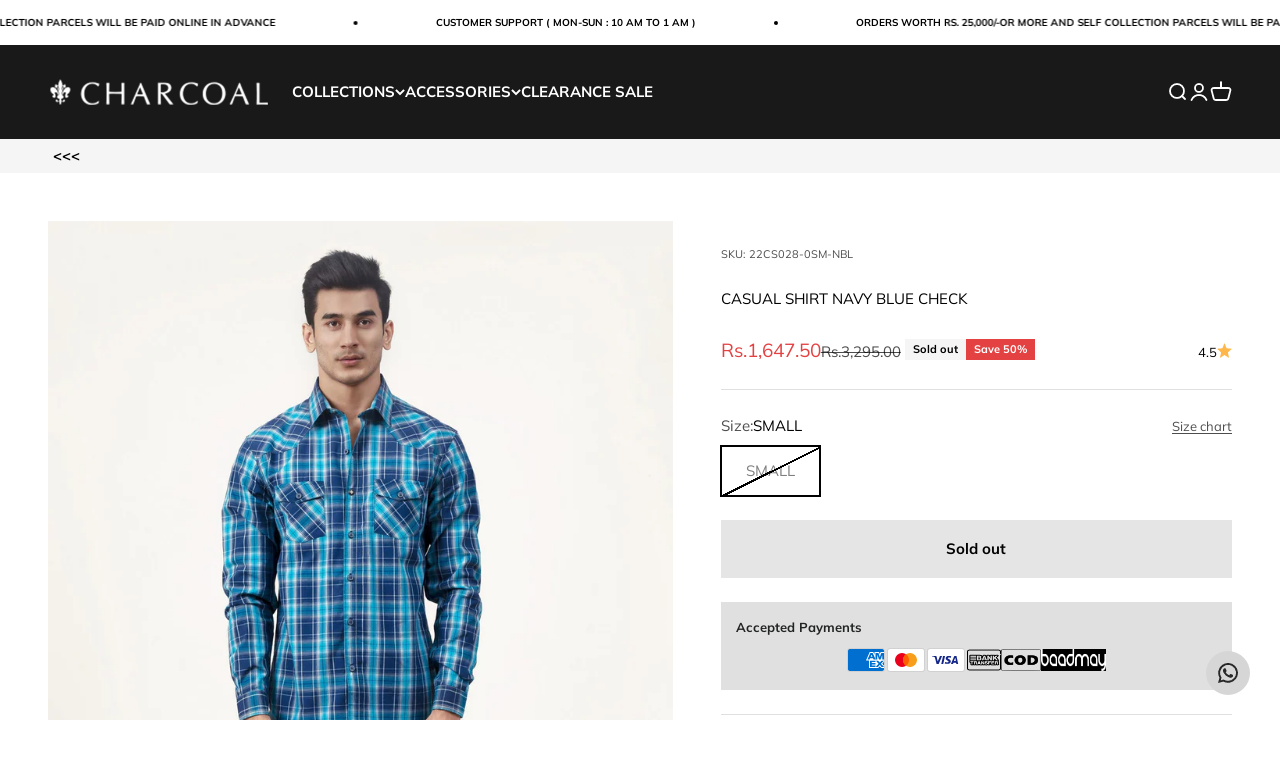

--- FILE ---
content_type: text/html; charset=utf-8
request_url: https://charcoal.com.pk/collections/s222/products/casual-shirt-navy-blue-check
body_size: 49481
content:
<!doctype html>

<html lang="en" dir="ltr">
  <head>
  





    <meta charset="utf-8">
    <meta name="viewport" content="width=device-width, initial-scale=1.0, height=device-height, minimum-scale=1.0, maximum-scale=1.0">
    <meta name="theme-color" content="#000000">
        <meta name="google-site-verification" content="DrRpARZ5wLoaIt0jq8zgQ8_vGxEW0IjLvLLDq3zbSiY" />
        <meta name="ahrefs-site-verification" content="f8e7e31c6a34a1033dbc935c39fb2ecf18f16b6c81b9da71e53dd995abe341b7">



    <title>Shop CASUAL SHIRT NAVY BLUE CHECK For Men Online</title><meta name="description" content="REGULAR COLLAR FRONT DOUBLE POCKET PLAID CHECK FABRIC 100% COTTON "><link rel="canonical" href="https://charcoal.com.pk/products/casual-shirt-navy-blue-check"><link rel="shortcut icon" href="//charcoal.com.pk/cdn/shop/files/favicon.png?v=1613556833&width=96">
      <link rel="apple-touch-icon" href="//charcoal.com.pk/cdn/shop/files/favicon.png?v=1613556833&width=180"><link rel="preconnect" href="https://cdn.shopify.com">
    <link rel="preconnect" href="https://fonts.shopifycdn.com" crossorigin>
    <link rel="dns-prefetch" href="https://productreviews.shopifycdn.com"><link rel="preload" href="//charcoal.com.pk/cdn/fonts/proza_libre/prozalibre_n4.f0507b32b728d57643b7359f19cd41165a2ba3ad.woff2" as="font" type="font/woff2" crossorigin><link rel="preload" href="//charcoal.com.pk/cdn/fonts/muli/muli_n4.e949947cfff05efcc994b2e2db40359a04fa9a92.woff2" as="font" type="font/woff2" crossorigin><meta property="og:type" content="product">
  <meta property="og:title" content="CASUAL SHIRT NAVY BLUE CHECK">
  <meta property="product:price:amount" content="1,647.50">
  <meta property="product:price:currency" content="PKR">
  <meta property="product:availability" content="out of stock"><meta property="og:image" content="http://charcoal.com.pk/cdn/shop/products/CASUAL-SHIRT-NAVY-BLUE-CHECK-at-Charcoal-Clothing-229.jpg?v=1680067147&width=2048">
  <meta property="og:image:secure_url" content="https://charcoal.com.pk/cdn/shop/products/CASUAL-SHIRT-NAVY-BLUE-CHECK-at-Charcoal-Clothing-229.jpg?v=1680067147&width=2048">
  <meta property="og:image:width" content="2400">
  <meta property="og:image:height" content="3600"><meta property="og:description" content="REGULAR COLLAR FRONT DOUBLE POCKET PLAID CHECK FABRIC 100% COTTON "><meta property="og:url" content="https://charcoal.com.pk/products/casual-shirt-navy-blue-check">
<meta property="og:site_name" content="Charcoal Clothing"><meta name="twitter:card" content="summary"><meta name="twitter:title" content="CASUAL SHIRT NAVY BLUE CHECK">
  <meta name="twitter:description" content="
REGULAR COLLAR
FRONT DOUBLE POCKET
PLAID CHECK FABRIC
100% COTTON 
"><meta name="twitter:image" content="https://charcoal.com.pk/cdn/shop/products/CASUAL-SHIRT-NAVY-BLUE-CHECK-at-Charcoal-Clothing-229.jpg?crop=center&height=1200&v=1680067147&width=1200">
  <meta name="twitter:image:alt" content="CASUAL SHIRT NAVY BLUE CHECK at Charcoal Clothing"><script async crossorigin fetchpriority="high" src="/cdn/shopifycloud/importmap-polyfill/es-modules-shim.2.4.0.js"></script>
<script type="application/ld+json">{"@context":"http:\/\/schema.org\/","@id":"\/products\/casual-shirt-navy-blue-check#product","@type":"ProductGroup","brand":{"@type":"Brand","name":"Charcoal Clothing"},"category":"","description":"\nREGULAR COLLAR\nFRONT DOUBLE POCKET\nPLAID CHECK FABRIC\n100% COTTON \n","hasVariant":[{"@id":"\/products\/casual-shirt-navy-blue-check?variant=42993717805282#variant","@type":"Product","image":"https:\/\/charcoal.com.pk\/cdn\/shop\/products\/CASUAL-SHIRT-NAVY-BLUE-CHECK-at-Charcoal-Clothing-229.jpg?v=1680067147\u0026width=1920","name":"CASUAL SHIRT NAVY BLUE CHECK - SMALL","offers":{"@id":"\/products\/casual-shirt-navy-blue-check?variant=42993717805282#offer","@type":"Offer","availability":"http:\/\/schema.org\/OutOfStock","price":"1647.50","priceCurrency":"PKR","url":"https:\/\/charcoal.com.pk\/products\/casual-shirt-navy-blue-check?variant=42993717805282"},"sku":"22CS028-0SM-NBL"},{"@id":"\/products\/casual-shirt-navy-blue-check?variant=42993717838050#variant","@type":"Product","image":"https:\/\/charcoal.com.pk\/cdn\/shop\/products\/CASUAL-SHIRT-NAVY-BLUE-CHECK-at-Charcoal-Clothing-229.jpg?v=1680067147\u0026width=1920","name":"CASUAL SHIRT NAVY BLUE CHECK - MEDIUM","offers":{"@id":"\/products\/casual-shirt-navy-blue-check?variant=42993717838050#offer","@type":"Offer","availability":"http:\/\/schema.org\/OutOfStock","price":"1647.50","priceCurrency":"PKR","url":"https:\/\/charcoal.com.pk\/products\/casual-shirt-navy-blue-check?variant=42993717838050"},"sku":"22CS028-0MD-NBL"},{"@id":"\/products\/casual-shirt-navy-blue-check?variant=42993717870818#variant","@type":"Product","image":"https:\/\/charcoal.com.pk\/cdn\/shop\/products\/CASUAL-SHIRT-NAVY-BLUE-CHECK-at-Charcoal-Clothing-229.jpg?v=1680067147\u0026width=1920","name":"CASUAL SHIRT NAVY BLUE CHECK - LARGE","offers":{"@id":"\/products\/casual-shirt-navy-blue-check?variant=42993717870818#offer","@type":"Offer","availability":"http:\/\/schema.org\/OutOfStock","price":"1647.50","priceCurrency":"PKR","url":"https:\/\/charcoal.com.pk\/products\/casual-shirt-navy-blue-check?variant=42993717870818"},"sku":"22CS028-0LR-NBL"},{"@id":"\/products\/casual-shirt-navy-blue-check?variant=42993717903586#variant","@type":"Product","image":"https:\/\/charcoal.com.pk\/cdn\/shop\/products\/CASUAL-SHIRT-NAVY-BLUE-CHECK-at-Charcoal-Clothing-229.jpg?v=1680067147\u0026width=1920","name":"CASUAL SHIRT NAVY BLUE CHECK - XL","offers":{"@id":"\/products\/casual-shirt-navy-blue-check?variant=42993717903586#offer","@type":"Offer","availability":"http:\/\/schema.org\/OutOfStock","price":"1647.50","priceCurrency":"PKR","url":"https:\/\/charcoal.com.pk\/products\/casual-shirt-navy-blue-check?variant=42993717903586"},"sku":"22CS028-0XL-NBL"}],"name":"CASUAL SHIRT NAVY BLUE CHECK","productGroupID":"7768002789602","url":"https:\/\/charcoal.com.pk\/products\/casual-shirt-navy-blue-check"}</script><script type="application/ld+json">
  {
    "@context": "https://schema.org",
    "@type": "BreadcrumbList",
    "itemListElement": [{
        "@type": "ListItem",
        "position": 1,
        "name": "Home",
        "item": "https://charcoal.com.pk"
      },{
            "@type": "ListItem",
            "position": 2,
            "name": "s222",
            "item": "https://charcoal.com.pk/collections/s222"
          }, {
            "@type": "ListItem",
            "position": 3,
            "name": "CASUAL SHIRT NAVY BLUE CHECK",
            "item": "https://charcoal.com.pk/products/casual-shirt-navy-blue-check"
          }]
  }
</script><style>/* Typography (heading) */
  @font-face {
  font-family: "Proza Libre";
  font-weight: 400;
  font-style: normal;
  font-display: fallback;
  src: url("//charcoal.com.pk/cdn/fonts/proza_libre/prozalibre_n4.f0507b32b728d57643b7359f19cd41165a2ba3ad.woff2") format("woff2"),
       url("//charcoal.com.pk/cdn/fonts/proza_libre/prozalibre_n4.11ea93e06205ad0e376283cb5b58368f304c1fe5.woff") format("woff");
}

@font-face {
  font-family: "Proza Libre";
  font-weight: 400;
  font-style: italic;
  font-display: fallback;
  src: url("//charcoal.com.pk/cdn/fonts/proza_libre/prozalibre_i4.fd59a69759c8ff2f0db3fa744a333dc414728870.woff2") format("woff2"),
       url("//charcoal.com.pk/cdn/fonts/proza_libre/prozalibre_i4.27b0ea1cb14275c30318a8a91b6ed8f2d59ab056.woff") format("woff");
}

/* Typography (body) */
  @font-face {
  font-family: Muli;
  font-weight: 400;
  font-style: normal;
  font-display: fallback;
  src: url("//charcoal.com.pk/cdn/fonts/muli/muli_n4.e949947cfff05efcc994b2e2db40359a04fa9a92.woff2") format("woff2"),
       url("//charcoal.com.pk/cdn/fonts/muli/muli_n4.35355e4a0c27c9bc94d9af3f9bcb586d8229277a.woff") format("woff");
}

@font-face {
  font-family: Muli;
  font-weight: 400;
  font-style: italic;
  font-display: fallback;
  src: url("//charcoal.com.pk/cdn/fonts/muli/muli_i4.c0a1ea800bab5884ab82e4eb25a6bd25121bd08c.woff2") format("woff2"),
       url("//charcoal.com.pk/cdn/fonts/muli/muli_i4.a6c39b1b31d876de7f99b3646461aa87120de6ed.woff") format("woff");
}

@font-face {
  font-family: Muli;
  font-weight: 700;
  font-style: normal;
  font-display: fallback;
  src: url("//charcoal.com.pk/cdn/fonts/muli/muli_n7.c8c44d0404947d89610714223e630c4cbe005587.woff2") format("woff2"),
       url("//charcoal.com.pk/cdn/fonts/muli/muli_n7.4cbcffea6175d46b4d67e9408244a5b38c2ac568.woff") format("woff");
}

@font-face {
  font-family: Muli;
  font-weight: 700;
  font-style: italic;
  font-display: fallback;
  src: url("//charcoal.com.pk/cdn/fonts/muli/muli_i7.34eedbf231efa20bd065d55f6f71485730632c7b.woff2") format("woff2"),
       url("//charcoal.com.pk/cdn/fonts/muli/muli_i7.2b4df846821493e68344d0b0212997d071bf38b7.woff") format("woff");
}

:root {
    /**
     * ---------------------------------------------------------------------
     * SPACING VARIABLES
     *
     * We are using a spacing inspired from frameworks like Tailwind CSS.
     * ---------------------------------------------------------------------
     */
    --spacing-0-5: 0.125rem; /* 2px */
    --spacing-1: 0.25rem; /* 4px */
    --spacing-1-5: 0.375rem; /* 6px */
    --spacing-2: 0.5rem; /* 8px */
    --spacing-2-5: 0.625rem; /* 10px */
    --spacing-3: 0.75rem; /* 12px */
    --spacing-3-5: 0.875rem; /* 14px */
    --spacing-4: 1rem; /* 16px */
    --spacing-4-5: 1.125rem; /* 18px */
    --spacing-5: 1.25rem; /* 20px */
    --spacing-5-5: 1.375rem; /* 22px */
    --spacing-6: 1.5rem; /* 24px */
    --spacing-6-5: 1.625rem; /* 26px */
    --spacing-7: 1.75rem; /* 28px */
    --spacing-7-5: 1.875rem; /* 30px */
    --spacing-8: 2rem; /* 32px */
    --spacing-8-5: 2.125rem; /* 34px */
    --spacing-9: 2.25rem; /* 36px */
    --spacing-9-5: 2.375rem; /* 38px */
    --spacing-10: 2.5rem; /* 40px */
    --spacing-11: 2.75rem; /* 44px */
    --spacing-12: 3rem; /* 48px */
    --spacing-14: 3.5rem; /* 56px */
    --spacing-16: 4rem; /* 64px */
    --spacing-18: 4.5rem; /* 72px */
    --spacing-20: 5rem; /* 80px */
    --spacing-24: 6rem; /* 96px */
    --spacing-28: 7rem; /* 112px */
    --spacing-32: 8rem; /* 128px */
    --spacing-36: 9rem; /* 144px */
    --spacing-40: 10rem; /* 160px */
    --spacing-44: 11rem; /* 176px */
    --spacing-48: 12rem; /* 192px */
    --spacing-52: 13rem; /* 208px */
    --spacing-56: 14rem; /* 224px */
    --spacing-60: 15rem; /* 240px */
    --spacing-64: 16rem; /* 256px */
    --spacing-72: 18rem; /* 288px */
    --spacing-80: 20rem; /* 320px */
    --spacing-96: 24rem; /* 384px */

    /* Container */
    --container-max-width: 1540px;
    --container-narrow-max-width: 1290px;
    --container-gutter: var(--spacing-5);
    --section-outer-spacing-block: var(--spacing-8);
    --section-inner-max-spacing-block: var(--spacing-8);
    --section-inner-spacing-inline: var(--container-gutter);
    --section-stack-spacing-block: var(--spacing-8);

    /* Grid gutter */
    --grid-gutter: var(--spacing-5);

    /* Product list settings */
    --product-list-row-gap: var(--spacing-8);
    --product-list-column-gap: var(--grid-gutter);

    /* Form settings */
    --input-gap: var(--spacing-2);
    --input-height: 2.625rem;
    --input-padding-inline: var(--spacing-4);

    /* Other sizes */
    --sticky-area-height: calc(var(--sticky-announcement-bar-enabled, 0) * var(--announcement-bar-height, 0px) + var(--sticky-header-enabled, 0) * var(--header-height, 0px));

    /* RTL support */
    --transform-logical-flip: 1;
    --transform-origin-start: left;
    --transform-origin-end: right;

    /**
     * ---------------------------------------------------------------------
     * TYPOGRAPHY
     * ---------------------------------------------------------------------
     */

    /* Font properties */
    --heading-font-family: "Proza Libre", sans-serif;
    --heading-font-weight: 400;
    --heading-font-style: normal;
    --heading-text-transform: normal;
    --heading-letter-spacing: 0.03em;
    --text-font-family: Muli, sans-serif;
    --text-font-weight: 400;
    --text-font-style: normal;
    --text-letter-spacing: 0.0em;

    /* Font sizes */
    --text-h0: 2.5rem;
    --text-h1: 1.75rem;
    --text-h2: 1.5rem;
    --text-h3: 1.375rem;
    --text-h4: 1.125rem;
    --text-h5: 1.125rem;
    --text-h6: 1rem;
    --text-xs: 0.625rem;
    --text-sm: 0.6875rem;
    --text-base: 0.8125rem;
    --text-lg: 1.0625rem;

    /**
     * ---------------------------------------------------------------------
     * COLORS
     * ---------------------------------------------------------------------
     */

    /* Color settings */--accent: 3 2 2;
    --text-primary: 3 2 2;
    --background-primary: 255 255 255;
    --dialog-background: 255 255 255;
    --border-color: var(--text-color, var(--text-primary)) / 0.12;

    /* Button colors */
    --button-background-primary: 3 2 2;
    --button-text-primary: 255 255 255;
    --button-background-secondary: 228 66 66;
    --button-text-secondary: 255 255 255;

    /* Status colors */
    --success-background: 224 244 232;
    --success-text: 0 163 65;
    --warning-background: 255 246 233;
    --warning-text: 255 183 74;
    --error-background: 254 231 231;
    --error-text: 248 58 58;

    /* Product colors */
    --on-sale-text: 228 66 66;
    --on-sale-badge-background: 228 66 66;
    --on-sale-badge-text: 255 255 255;
    --sold-out-badge-background: 245 245 245;
    --sold-out-badge-text: 0 0 0;
    --primary-badge-background: 34 35 35;
    --primary-badge-text: 255 255 255;
    --star-color: 255 183 74;
    --product-card-background: 255 255 255;
    --product-card-text: 3 2 2;

    /* Header colors */
    --header-background: 0 0 0;
    --header-text: 255 255 255;

    /* Footer colors */
    --footer-background: 255 255 255;
    --footer-text: 0 0 0;

    /* Rounded variables (used for border radius) */
    --rounded-xs: 0.0rem;
    --rounded-sm: 0.0rem;
    --rounded: 0.0rem;
    --rounded-lg: 0.0rem;
    --rounded-full: 9999px;

    --rounded-button: 0.0rem;
    --rounded-input: 0.0rem;

    /* Box shadow */
    --shadow-sm: 0 2px 8px rgb(var(--text-primary) / 0.0);
    --shadow: 0 5px 15px rgb(var(--text-primary) / 0.0);
    --shadow-md: 0 5px 30px rgb(var(--text-primary) / 0.0);
    --shadow-block: 4px 0px 50px rgb(var(--text-primary) / 0.0);

    /**
     * ---------------------------------------------------------------------
     * OTHER
     * ---------------------------------------------------------------------
     */

    --stagger-products-reveal-opacity: 0;
    --cursor-close-svg-url: url(//charcoal.com.pk/cdn/shop/t/46/assets/cursor-close.svg?v=147174565022153725511756216726);
    --cursor-zoom-in-svg-url: url(//charcoal.com.pk/cdn/shop/t/46/assets/cursor-zoom-in.svg?v=154953035094101115921756216726);
    --cursor-zoom-out-svg-url: url(//charcoal.com.pk/cdn/shop/t/46/assets/cursor-zoom-out.svg?v=16155520337305705181756216726);
    --checkmark-svg-url: url(//charcoal.com.pk/cdn/shop/t/46/assets/checkmark.svg?v=77552481021870063511756216726);
  }

  [dir="rtl"]:root {
    /* RTL support */
    --transform-logical-flip: -1;
    --transform-origin-start: right;
    --transform-origin-end: left;
  }

  @media screen and (min-width: 700px) {
    :root {
      /* Typography (font size) */
      --text-h0: 3.25rem;
      --text-h1: 2.25rem;
      --text-h2: 1.75rem;
      --text-h3: 1.625rem;
      --text-h4: 1.25rem;
      --text-h5: 1.25rem;
      --text-h6: 1.125rem;

      --text-xs: 0.6875rem;
      --text-sm: 0.8125rem;
      --text-base: 0.9375rem;
      --text-lg: 1.1875rem;

      /* Spacing */
      --container-gutter: 2rem;
      --section-outer-spacing-block: var(--spacing-12);
      --section-inner-max-spacing-block: var(--spacing-10);
      --section-inner-spacing-inline: var(--spacing-10);
      --section-stack-spacing-block: var(--spacing-10);

      /* Grid gutter */
      --grid-gutter: var(--spacing-6);

      /* Product list settings */
      --product-list-row-gap: var(--spacing-12);

      /* Form settings */
      --input-gap: 1rem;
      --input-height: 3.125rem;
      --input-padding-inline: var(--spacing-5);
    }
  }

  @media screen and (min-width: 1000px) {
    :root {
      /* Spacing settings */
      --container-gutter: var(--spacing-12);
      --section-outer-spacing-block: var(--spacing-14);
      --section-inner-max-spacing-block: var(--spacing-12);
      --section-inner-spacing-inline: var(--spacing-14);
      --section-stack-spacing-block: var(--spacing-10);
    }
  }

  @media screen and (min-width: 1150px) {
    :root {
      /* Spacing settings */
      --container-gutter: var(--spacing-12);
      --section-outer-spacing-block: var(--spacing-14);
      --section-inner-max-spacing-block: var(--spacing-12);
      --section-inner-spacing-inline: var(--spacing-14);
      --section-stack-spacing-block: var(--spacing-12);
    }
  }

  @media screen and (min-width: 1400px) {
    :root {
      /* Typography (font size) */
      --text-h0: 4rem;
      --text-h1: 3rem;
      --text-h2: 2.5rem;
      --text-h3: 1.75rem;
      --text-h4: 1.5rem;
      --text-h5: 1.25rem;
      --text-h6: 1.25rem;

      --section-outer-spacing-block: var(--spacing-16);
      --section-inner-max-spacing-block: var(--spacing-14);
      --section-inner-spacing-inline: var(--spacing-16);
    }
  }

  @media screen and (min-width: 1600px) {
    :root {
      --section-outer-spacing-block: var(--spacing-16);
      --section-inner-max-spacing-block: var(--spacing-16);
      --section-inner-spacing-inline: var(--spacing-18);
    }
  }

  /**
   * ---------------------------------------------------------------------
   * LIQUID DEPENDANT CSS
   *
   * Our main CSS is Liquid free, but some very specific features depend on
   * theme settings, so we have them here
   * ---------------------------------------------------------------------
   */@media screen and (pointer: fine) {
        /* The !important are for the Shopify Payment button to ensure we override the default from Shopify styles */
        .button:not([disabled]):not(.button--outline):hover, .btn:not([disabled]):hover, .shopify-payment-button__button--unbranded:not([disabled]):hover {
          background-color: transparent !important;
          color: rgb(var(--button-outline-color) / var(--button-background-opacity, 1)) !important;
          box-shadow: inset 0 0 0 2px currentColor !important;
        }

        .button--outline:not([disabled]):hover {
          background: rgb(var(--button-background));
          color: rgb(var(--button-text-color));
          box-shadow: inset 0 0 0 2px rgb(var(--button-background));
        }
      }</style><script>
  // This allows to expose several variables to the global scope, to be used in scripts
  window.themeVariables = {
    settings: {
      showPageTransition: null,
      staggerProductsApparition: true,
      reduceDrawerAnimation: false,
      reduceMenuAnimation: true,
      headingApparition: "split_rotation",
      pageType: "product",
      moneyFormat: "Rs.{{amount}}",
      moneyWithCurrencyFormat: "Rs.{{amount}} PKR",
      currencyCodeEnabled: false,
      cartType: "popover",
      showDiscount: true,
      discountMode: "percentage",
      pageBackground: "#ffffff",
      textColor: "#030202"
    },

    strings: {
      accessibilityClose: "Close",
      accessibilityNext: "Next",
      accessibilityPrevious: "Previous",
      closeGallery: "Close gallery",
      zoomGallery: "Zoom",
      errorGallery: "Image cannot be loaded",
      searchNoResults: "No results could be found.",
      addOrderNote: "Add order note",
      editOrderNote: "Edit order note",
      shippingEstimatorNoResults: "Sorry, we do not ship to your address.",
      shippingEstimatorOneResult: "There is one shipping rate for your address:",
      shippingEstimatorMultipleResults: "There are several shipping rates for your address:",
      shippingEstimatorError: "One or more error occurred while retrieving shipping rates:"
    },

    breakpoints: {
      'sm': 'screen and (min-width: 700px)',
      'md': 'screen and (min-width: 1000px)',
      'lg': 'screen and (min-width: 1150px)',
      'xl': 'screen and (min-width: 1400px)',

      'sm-max': 'screen and (max-width: 699px)',
      'md-max': 'screen and (max-width: 999px)',
      'lg-max': 'screen and (max-width: 1149px)',
      'xl-max': 'screen and (max-width: 1399px)'
    }
  };

  // For detecting native share
  document.documentElement.classList.add(`native-share--${navigator.share ? 'enabled' : 'disabled'}`);// We save the product ID in local storage to be eventually used for recently viewed section
    try {
      const recentlyViewedProducts = new Set(JSON.parse(localStorage.getItem('theme:recently-viewed-products') || '[]'));

      recentlyViewedProducts.delete(7768002789602); // Delete first to re-move the product
      recentlyViewedProducts.add(7768002789602);

      localStorage.setItem('theme:recently-viewed-products', JSON.stringify(Array.from(recentlyViewedProducts.values()).reverse()));
    } catch (e) {
      // Safari in private mode does not allow setting item, we silently fail
    }</script><script type="importmap">{
        "imports": {
          "vendor": "//charcoal.com.pk/cdn/shop/t/46/assets/vendor.min.js?v=166563502121812900551756216726",
          "theme": "//charcoal.com.pk/cdn/shop/t/46/assets/theme.js?v=13159901232634706651756216726",
          "photoswipe": "//charcoal.com.pk/cdn/shop/t/46/assets/photoswipe.min.js?v=13374349288281597431756216726"
        }
      }
    </script>

    <script type="module" src="//charcoal.com.pk/cdn/shop/t/46/assets/vendor.min.js?v=166563502121812900551756216726"></script>
    <script type="module" src="//charcoal.com.pk/cdn/shop/t/46/assets/theme.js?v=13159901232634706651756216726"></script>

    <script>window.performance && window.performance.mark && window.performance.mark('shopify.content_for_header.start');</script><meta name="google-site-verification" content="Eu5rFKSImi4320dym2k8hMDgSSXfx-4CMGqkH6Rf-C4">
<meta name="facebook-domain-verification" content="bii7o37ppq0n0pp6xv4oc8g3pvy8i4">
<meta id="shopify-digital-wallet" name="shopify-digital-wallet" content="/41961717922/digital_wallets/dialog">
<link rel="alternate" type="application/json+oembed" href="https://charcoal.com.pk/products/casual-shirt-navy-blue-check.oembed">
<script async="async" src="/checkouts/internal/preloads.js?locale=en-PK"></script>
<script id="shopify-features" type="application/json">{"accessToken":"651fc709c7f9a6e3d51b4bc3ab781c41","betas":["rich-media-storefront-analytics"],"domain":"charcoal.com.pk","predictiveSearch":true,"shopId":41961717922,"locale":"en"}</script>
<script>var Shopify = Shopify || {};
Shopify.shop = "charcoal-clothings.myshopify.com";
Shopify.locale = "en";
Shopify.currency = {"active":"PKR","rate":"1.0"};
Shopify.country = "PK";
Shopify.theme = {"name":"Sept 2025 Charcoal - ITB - Ready Live","id":152349638882,"schema_name":"Impact","schema_version":"6.7.1","theme_store_id":1190,"role":"main"};
Shopify.theme.handle = "null";
Shopify.theme.style = {"id":null,"handle":null};
Shopify.cdnHost = "charcoal.com.pk/cdn";
Shopify.routes = Shopify.routes || {};
Shopify.routes.root = "/";</script>
<script type="module">!function(o){(o.Shopify=o.Shopify||{}).modules=!0}(window);</script>
<script>!function(o){function n(){var o=[];function n(){o.push(Array.prototype.slice.apply(arguments))}return n.q=o,n}var t=o.Shopify=o.Shopify||{};t.loadFeatures=n(),t.autoloadFeatures=n()}(window);</script>
<script id="shop-js-analytics" type="application/json">{"pageType":"product"}</script>
<script defer="defer" async type="module" src="//charcoal.com.pk/cdn/shopifycloud/shop-js/modules/v2/client.init-shop-cart-sync_BT-GjEfc.en.esm.js"></script>
<script defer="defer" async type="module" src="//charcoal.com.pk/cdn/shopifycloud/shop-js/modules/v2/chunk.common_D58fp_Oc.esm.js"></script>
<script defer="defer" async type="module" src="//charcoal.com.pk/cdn/shopifycloud/shop-js/modules/v2/chunk.modal_xMitdFEc.esm.js"></script>
<script type="module">
  await import("//charcoal.com.pk/cdn/shopifycloud/shop-js/modules/v2/client.init-shop-cart-sync_BT-GjEfc.en.esm.js");
await import("//charcoal.com.pk/cdn/shopifycloud/shop-js/modules/v2/chunk.common_D58fp_Oc.esm.js");
await import("//charcoal.com.pk/cdn/shopifycloud/shop-js/modules/v2/chunk.modal_xMitdFEc.esm.js");

  window.Shopify.SignInWithShop?.initShopCartSync?.({"fedCMEnabled":true,"windoidEnabled":true});

</script>
<script>(function() {
  var isLoaded = false;
  function asyncLoad() {
    if (isLoaded) return;
    isLoaded = true;
    var urls = ["https:\/\/cdn1.avada.io\/flying-pages\/module.js?shop=charcoal-clothings.myshopify.com","https:\/\/seo.apps.avada.io\/avada-seo-installed.js?shop=charcoal-clothings.myshopify.com","https:\/\/configs.carthike.com\/carthike.js?shop=charcoal-clothings.myshopify.com","https:\/\/shy.elfsight.com\/p\/platform.js?shop=charcoal-clothings.myshopify.com","https:\/\/cdnv2.mycustomizer.com\/s-scripts\/front.js.gz?shop=charcoal-clothings.myshopify.com"];
    for (var i = 0; i < urls.length; i++) {
      var s = document.createElement('script');
      s.type = 'text/javascript';
      s.async = true;
      s.src = urls[i];
      var x = document.getElementsByTagName('script')[0];
      x.parentNode.insertBefore(s, x);
    }
  };
  if(window.attachEvent) {
    window.attachEvent('onload', asyncLoad);
  } else {
    window.addEventListener('load', asyncLoad, false);
  }
})();</script>
<script id="__st">var __st={"a":41961717922,"offset":18000,"reqid":"41ac4237-3a53-44b4-bed3-e7358d226810-1769308900","pageurl":"charcoal.com.pk\/collections\/s222\/products\/casual-shirt-navy-blue-check","u":"4aa0afd72ab9","p":"product","rtyp":"product","rid":7768002789602};</script>
<script>window.ShopifyPaypalV4VisibilityTracking = true;</script>
<script id="captcha-bootstrap">!function(){'use strict';const t='contact',e='account',n='new_comment',o=[[t,t],['blogs',n],['comments',n],[t,'customer']],c=[[e,'customer_login'],[e,'guest_login'],[e,'recover_customer_password'],[e,'create_customer']],r=t=>t.map((([t,e])=>`form[action*='/${t}']:not([data-nocaptcha='true']) input[name='form_type'][value='${e}']`)).join(','),a=t=>()=>t?[...document.querySelectorAll(t)].map((t=>t.form)):[];function s(){const t=[...o],e=r(t);return a(e)}const i='password',u='form_key',d=['recaptcha-v3-token','g-recaptcha-response','h-captcha-response',i],f=()=>{try{return window.sessionStorage}catch{return}},m='__shopify_v',_=t=>t.elements[u];function p(t,e,n=!1){try{const o=window.sessionStorage,c=JSON.parse(o.getItem(e)),{data:r}=function(t){const{data:e,action:n}=t;return t[m]||n?{data:e,action:n}:{data:t,action:n}}(c);for(const[e,n]of Object.entries(r))t.elements[e]&&(t.elements[e].value=n);n&&o.removeItem(e)}catch(o){console.error('form repopulation failed',{error:o})}}const l='form_type',E='cptcha';function T(t){t.dataset[E]=!0}const w=window,h=w.document,L='Shopify',v='ce_forms',y='captcha';let A=!1;((t,e)=>{const n=(g='f06e6c50-85a8-45c8-87d0-21a2b65856fe',I='https://cdn.shopify.com/shopifycloud/storefront-forms-hcaptcha/ce_storefront_forms_captcha_hcaptcha.v1.5.2.iife.js',D={infoText:'Protected by hCaptcha',privacyText:'Privacy',termsText:'Terms'},(t,e,n)=>{const o=w[L][v],c=o.bindForm;if(c)return c(t,g,e,D).then(n);var r;o.q.push([[t,g,e,D],n]),r=I,A||(h.body.append(Object.assign(h.createElement('script'),{id:'captcha-provider',async:!0,src:r})),A=!0)});var g,I,D;w[L]=w[L]||{},w[L][v]=w[L][v]||{},w[L][v].q=[],w[L][y]=w[L][y]||{},w[L][y].protect=function(t,e){n(t,void 0,e),T(t)},Object.freeze(w[L][y]),function(t,e,n,w,h,L){const[v,y,A,g]=function(t,e,n){const i=e?o:[],u=t?c:[],d=[...i,...u],f=r(d),m=r(i),_=r(d.filter((([t,e])=>n.includes(e))));return[a(f),a(m),a(_),s()]}(w,h,L),I=t=>{const e=t.target;return e instanceof HTMLFormElement?e:e&&e.form},D=t=>v().includes(t);t.addEventListener('submit',(t=>{const e=I(t);if(!e)return;const n=D(e)&&!e.dataset.hcaptchaBound&&!e.dataset.recaptchaBound,o=_(e),c=g().includes(e)&&(!o||!o.value);(n||c)&&t.preventDefault(),c&&!n&&(function(t){try{if(!f())return;!function(t){const e=f();if(!e)return;const n=_(t);if(!n)return;const o=n.value;o&&e.removeItem(o)}(t);const e=Array.from(Array(32),(()=>Math.random().toString(36)[2])).join('');!function(t,e){_(t)||t.append(Object.assign(document.createElement('input'),{type:'hidden',name:u})),t.elements[u].value=e}(t,e),function(t,e){const n=f();if(!n)return;const o=[...t.querySelectorAll(`input[type='${i}']`)].map((({name:t})=>t)),c=[...d,...o],r={};for(const[a,s]of new FormData(t).entries())c.includes(a)||(r[a]=s);n.setItem(e,JSON.stringify({[m]:1,action:t.action,data:r}))}(t,e)}catch(e){console.error('failed to persist form',e)}}(e),e.submit())}));const S=(t,e)=>{t&&!t.dataset[E]&&(n(t,e.some((e=>e===t))),T(t))};for(const o of['focusin','change'])t.addEventListener(o,(t=>{const e=I(t);D(e)&&S(e,y())}));const B=e.get('form_key'),M=e.get(l),P=B&&M;t.addEventListener('DOMContentLoaded',(()=>{const t=y();if(P)for(const e of t)e.elements[l].value===M&&p(e,B);[...new Set([...A(),...v().filter((t=>'true'===t.dataset.shopifyCaptcha))])].forEach((e=>S(e,t)))}))}(h,new URLSearchParams(w.location.search),n,t,e,['guest_login'])})(!0,!1)}();</script>
<script integrity="sha256-4kQ18oKyAcykRKYeNunJcIwy7WH5gtpwJnB7kiuLZ1E=" data-source-attribution="shopify.loadfeatures" defer="defer" src="//charcoal.com.pk/cdn/shopifycloud/storefront/assets/storefront/load_feature-a0a9edcb.js" crossorigin="anonymous"></script>
<script data-source-attribution="shopify.dynamic_checkout.dynamic.init">var Shopify=Shopify||{};Shopify.PaymentButton=Shopify.PaymentButton||{isStorefrontPortableWallets:!0,init:function(){window.Shopify.PaymentButton.init=function(){};var t=document.createElement("script");t.src="https://charcoal.com.pk/cdn/shopifycloud/portable-wallets/latest/portable-wallets.en.js",t.type="module",document.head.appendChild(t)}};
</script>
<script data-source-attribution="shopify.dynamic_checkout.buyer_consent">
  function portableWalletsHideBuyerConsent(e){var t=document.getElementById("shopify-buyer-consent"),n=document.getElementById("shopify-subscription-policy-button");t&&n&&(t.classList.add("hidden"),t.setAttribute("aria-hidden","true"),n.removeEventListener("click",e))}function portableWalletsShowBuyerConsent(e){var t=document.getElementById("shopify-buyer-consent"),n=document.getElementById("shopify-subscription-policy-button");t&&n&&(t.classList.remove("hidden"),t.removeAttribute("aria-hidden"),n.addEventListener("click",e))}window.Shopify?.PaymentButton&&(window.Shopify.PaymentButton.hideBuyerConsent=portableWalletsHideBuyerConsent,window.Shopify.PaymentButton.showBuyerConsent=portableWalletsShowBuyerConsent);
</script>
<script>
  function portableWalletsCleanup(e){e&&e.src&&console.error("Failed to load portable wallets script "+e.src);var t=document.querySelectorAll("shopify-accelerated-checkout .shopify-payment-button__skeleton, shopify-accelerated-checkout-cart .wallet-cart-button__skeleton"),e=document.getElementById("shopify-buyer-consent");for(let e=0;e<t.length;e++)t[e].remove();e&&e.remove()}function portableWalletsNotLoadedAsModule(e){e instanceof ErrorEvent&&"string"==typeof e.message&&e.message.includes("import.meta")&&"string"==typeof e.filename&&e.filename.includes("portable-wallets")&&(window.removeEventListener("error",portableWalletsNotLoadedAsModule),window.Shopify.PaymentButton.failedToLoad=e,"loading"===document.readyState?document.addEventListener("DOMContentLoaded",window.Shopify.PaymentButton.init):window.Shopify.PaymentButton.init())}window.addEventListener("error",portableWalletsNotLoadedAsModule);
</script>

<script type="module" src="https://charcoal.com.pk/cdn/shopifycloud/portable-wallets/latest/portable-wallets.en.js" onError="portableWalletsCleanup(this)" crossorigin="anonymous"></script>
<script nomodule>
  document.addEventListener("DOMContentLoaded", portableWalletsCleanup);
</script>

<link id="shopify-accelerated-checkout-styles" rel="stylesheet" media="screen" href="https://charcoal.com.pk/cdn/shopifycloud/portable-wallets/latest/accelerated-checkout-backwards-compat.css" crossorigin="anonymous">
<style id="shopify-accelerated-checkout-cart">
        #shopify-buyer-consent {
  margin-top: 1em;
  display: inline-block;
  width: 100%;
}

#shopify-buyer-consent.hidden {
  display: none;
}

#shopify-subscription-policy-button {
  background: none;
  border: none;
  padding: 0;
  text-decoration: underline;
  font-size: inherit;
  cursor: pointer;
}

#shopify-subscription-policy-button::before {
  box-shadow: none;
}

      </style>

<script>window.performance && window.performance.mark && window.performance.mark('shopify.content_for_header.end');</script>
<link href="//charcoal.com.pk/cdn/shop/t/46/assets/theme.css?v=18654040077085089121756216726" rel="stylesheet" type="text/css" media="all" /><!-- BEGIN app block: shopify://apps/judge-me-reviews/blocks/judgeme_core/61ccd3b1-a9f2-4160-9fe9-4fec8413e5d8 --><!-- Start of Judge.me Core -->






<link rel="dns-prefetch" href="https://cdn2.judge.me/cdn/widget_frontend">
<link rel="dns-prefetch" href="https://cdn.judge.me">
<link rel="dns-prefetch" href="https://cdn1.judge.me">
<link rel="dns-prefetch" href="https://api.judge.me">

<script data-cfasync='false' class='jdgm-settings-script'>window.jdgmSettings={"pagination":5,"disable_web_reviews":true,"badge_no_review_text":"No reviews","badge_n_reviews_text":"{{ n }} review/reviews","badge_star_color":"#FFB74A","hide_badge_preview_if_no_reviews":true,"badge_hide_text":false,"enforce_center_preview_badge":false,"widget_title":"Customer Reviews","widget_open_form_text":"Write a review","widget_close_form_text":"Cancel review","widget_refresh_page_text":"Refresh page","widget_summary_text":"Based on {{ number_of_reviews }} review/reviews","widget_no_review_text":"Be the first to write a review","widget_name_field_text":"Display name","widget_verified_name_field_text":"Verified Name (public)","widget_name_placeholder_text":"Display name","widget_required_field_error_text":"This field is required.","widget_email_field_text":"Email address","widget_verified_email_field_text":"Verified Email (private, can not be edited)","widget_email_placeholder_text":"Your email address","widget_email_field_error_text":"Please enter a valid email address.","widget_rating_field_text":"Rating","widget_review_title_field_text":"Review Title","widget_review_title_placeholder_text":"Give your review a title","widget_review_body_field_text":"Review content","widget_review_body_placeholder_text":"Start writing here...","widget_pictures_field_text":"Picture/Video (optional)","widget_submit_review_text":"Submit Review","widget_submit_verified_review_text":"Submit Verified Review","widget_submit_success_msg_with_auto_publish":"Thank you! Please refresh the page in a few moments to see your review. You can remove or edit your review by logging into \u003ca href='https://judge.me/login' target='_blank' rel='nofollow noopener'\u003eJudge.me\u003c/a\u003e","widget_submit_success_msg_no_auto_publish":"Thank you! Your review will be published as soon as it is approved by the shop admin. You can remove or edit your review by logging into \u003ca href='https://judge.me/login' target='_blank' rel='nofollow noopener'\u003eJudge.me\u003c/a\u003e","widget_show_default_reviews_out_of_total_text":"Showing {{ n_reviews_shown }} out of {{ n_reviews }} reviews.","widget_show_all_link_text":"Show all","widget_show_less_link_text":"Show less","widget_author_said_text":"{{ reviewer_name }} said:","widget_days_text":"{{ n }} days ago","widget_weeks_text":"{{ n }} week/weeks ago","widget_months_text":"{{ n }} month/months ago","widget_years_text":"{{ n }} year/years ago","widget_yesterday_text":"Yesterday","widget_today_text":"Today","widget_replied_text":"\u003e\u003e {{ shop_name }} replied:","widget_read_more_text":"Read more","widget_reviewer_name_as_initial":"","widget_rating_filter_color":"#fbcd0a","widget_rating_filter_see_all_text":"See all reviews","widget_sorting_most_recent_text":"Most Recent","widget_sorting_highest_rating_text":"Highest Rating","widget_sorting_lowest_rating_text":"Lowest Rating","widget_sorting_with_pictures_text":"Only Pictures","widget_sorting_most_helpful_text":"Most Helpful","widget_open_question_form_text":"Ask a question","widget_reviews_subtab_text":"Reviews","widget_questions_subtab_text":"Questions","widget_question_label_text":"Question","widget_answer_label_text":"Answer","widget_question_placeholder_text":"Write your question here","widget_submit_question_text":"Submit Question","widget_question_submit_success_text":"Thank you for your question! We will notify you once it gets answered.","widget_star_color":"#FFB74A","verified_badge_text":"Verified","verified_badge_bg_color":"","verified_badge_text_color":"","verified_badge_placement":"left-of-reviewer-name","widget_review_max_height":"","widget_hide_border":false,"widget_social_share":false,"widget_thumb":false,"widget_review_location_show":false,"widget_location_format":"","all_reviews_include_out_of_store_products":true,"all_reviews_out_of_store_text":"(out of store)","all_reviews_pagination":100,"all_reviews_product_name_prefix_text":"about","enable_review_pictures":true,"enable_question_anwser":false,"widget_theme":"default","review_date_format":"mm/dd/yyyy","default_sort_method":"most-recent","widget_product_reviews_subtab_text":"Product Reviews","widget_shop_reviews_subtab_text":"Shop Reviews","widget_other_products_reviews_text":"Reviews for other products","widget_store_reviews_subtab_text":"Store reviews","widget_no_store_reviews_text":"This store hasn't received any reviews yet","widget_web_restriction_product_reviews_text":"This product hasn't received any reviews yet","widget_no_items_text":"No items found","widget_show_more_text":"Show more","widget_write_a_store_review_text":"Write a Store Review","widget_other_languages_heading":"Reviews in Other Languages","widget_translate_review_text":"Translate review to {{ language }}","widget_translating_review_text":"Translating...","widget_show_original_translation_text":"Show original ({{ language }})","widget_translate_review_failed_text":"Review couldn't be translated.","widget_translate_review_retry_text":"Retry","widget_translate_review_try_again_later_text":"Try again later","show_product_url_for_grouped_product":false,"widget_sorting_pictures_first_text":"Pictures First","show_pictures_on_all_rev_page_mobile":false,"show_pictures_on_all_rev_page_desktop":false,"floating_tab_hide_mobile_install_preference":false,"floating_tab_button_name":"★ Reviews","floating_tab_title":"Let customers speak for us","floating_tab_button_color":"","floating_tab_button_background_color":"","floating_tab_url":"","floating_tab_url_enabled":false,"floating_tab_tab_style":"text","all_reviews_text_badge_text":"Customers rate us {{ shop.metafields.judgeme.all_reviews_rating | round: 1 }}/5 based on {{ shop.metafields.judgeme.all_reviews_count }} reviews.","all_reviews_text_badge_text_branded_style":"{{ shop.metafields.judgeme.all_reviews_rating | round: 1 }} out of 5 stars based on {{ shop.metafields.judgeme.all_reviews_count }} reviews","is_all_reviews_text_badge_a_link":false,"show_stars_for_all_reviews_text_badge":false,"all_reviews_text_badge_url":"","all_reviews_text_style":"branded","all_reviews_text_color_style":"judgeme_brand_color","all_reviews_text_color":"#108474","all_reviews_text_show_jm_brand":true,"featured_carousel_show_header":true,"featured_carousel_title":"Let customers speak for us","testimonials_carousel_title":"Customers are saying","videos_carousel_title":"Real customer stories","cards_carousel_title":"Customers are saying","featured_carousel_count_text":"from {{ n }} reviews","featured_carousel_add_link_to_all_reviews_page":false,"featured_carousel_url":"","featured_carousel_show_images":true,"featured_carousel_autoslide_interval":5,"featured_carousel_arrows_on_the_sides":false,"featured_carousel_height":250,"featured_carousel_width":90,"featured_carousel_image_size":0,"featured_carousel_image_height":250,"featured_carousel_arrow_color":"#FFFFFF","verified_count_badge_style":"branded","verified_count_badge_orientation":"horizontal","verified_count_badge_color_style":"judgeme_brand_color","verified_count_badge_color":"#108474","is_verified_count_badge_a_link":false,"verified_count_badge_url":"","verified_count_badge_show_jm_brand":true,"widget_rating_preset_default":5,"widget_first_sub_tab":"product-reviews","widget_show_histogram":true,"widget_histogram_use_custom_color":false,"widget_pagination_use_custom_color":false,"widget_star_use_custom_color":false,"widget_verified_badge_use_custom_color":false,"widget_write_review_use_custom_color":false,"picture_reminder_submit_button":"Upload Pictures","enable_review_videos":true,"mute_video_by_default":false,"widget_sorting_videos_first_text":"Videos First","widget_review_pending_text":"Pending","featured_carousel_items_for_large_screen":4,"social_share_options_order":"Facebook,Twitter","remove_microdata_snippet":true,"disable_json_ld":false,"enable_json_ld_products":false,"preview_badge_show_question_text":false,"preview_badge_no_question_text":"No questions","preview_badge_n_question_text":"{{ number_of_questions }} question/questions","qa_badge_show_icon":false,"qa_badge_position":"same-row","remove_judgeme_branding":false,"widget_add_search_bar":false,"widget_search_bar_placeholder":"Search","widget_sorting_verified_only_text":"Verified only","featured_carousel_theme":"card","featured_carousel_show_rating":true,"featured_carousel_show_title":true,"featured_carousel_show_body":true,"featured_carousel_show_date":true,"featured_carousel_show_reviewer":true,"featured_carousel_show_product":true,"featured_carousel_header_background_color":"#108474","featured_carousel_header_text_color":"#ffffff","featured_carousel_name_product_separator":"reviewed","featured_carousel_full_star_background":"#FAD13E","featured_carousel_empty_star_background":"#FFFFFF","featured_carousel_vertical_theme_background":"#f9fafb","featured_carousel_verified_badge_enable":true,"featured_carousel_verified_badge_color":"#FFFFFF","featured_carousel_border_style":"round","featured_carousel_review_line_length_limit":3,"featured_carousel_more_reviews_button_text":"Read more reviews","featured_carousel_view_product_button_text":"View product","all_reviews_page_load_reviews_on":"scroll","all_reviews_page_load_more_text":"Load More Reviews","disable_fb_tab_reviews":false,"enable_ajax_cdn_cache":false,"widget_advanced_speed_features":5,"widget_public_name_text":"displayed publicly like","default_reviewer_name":"John Smith","default_reviewer_name_has_non_latin":true,"widget_reviewer_anonymous":"Anonymous","medals_widget_title":"Judge.me Review Medals","medals_widget_background_color":"#030202","medals_widget_position":"footer_all_pages","medals_widget_border_color":"#f9fafb","medals_widget_verified_text_position":"left","medals_widget_use_monochromatic_version":true,"medals_widget_elements_color":"#FFFFFF","show_reviewer_avatar":true,"widget_invalid_yt_video_url_error_text":"Not a YouTube video URL","widget_max_length_field_error_text":"Please enter no more than {0} characters.","widget_show_country_flag":false,"widget_show_collected_via_shop_app":true,"widget_verified_by_shop_badge_style":"light","widget_verified_by_shop_text":"Verified by Shop","widget_show_photo_gallery":true,"widget_load_with_code_splitting":true,"widget_ugc_install_preference":false,"widget_ugc_title":"Made by us, Shared by you","widget_ugc_subtitle":"Tag us to see your picture featured in our page","widget_ugc_arrows_color":"#ffffff","widget_ugc_primary_button_text":"Buy Now","widget_ugc_primary_button_background_color":"#108474","widget_ugc_primary_button_text_color":"#ffffff","widget_ugc_primary_button_border_width":"0","widget_ugc_primary_button_border_style":"none","widget_ugc_primary_button_border_color":"#108474","widget_ugc_primary_button_border_radius":"25","widget_ugc_secondary_button_text":"Load More","widget_ugc_secondary_button_background_color":"#ffffff","widget_ugc_secondary_button_text_color":"#108474","widget_ugc_secondary_button_border_width":"2","widget_ugc_secondary_button_border_style":"solid","widget_ugc_secondary_button_border_color":"#108474","widget_ugc_secondary_button_border_radius":"25","widget_ugc_reviews_button_text":"View Reviews","widget_ugc_reviews_button_background_color":"#ffffff","widget_ugc_reviews_button_text_color":"#108474","widget_ugc_reviews_button_border_width":"2","widget_ugc_reviews_button_border_style":"solid","widget_ugc_reviews_button_border_color":"#108474","widget_ugc_reviews_button_border_radius":"25","widget_ugc_reviews_button_link_to":"judgeme-reviews-page","widget_ugc_show_post_date":true,"widget_ugc_max_width":"800","widget_rating_metafield_value_type":true,"widget_primary_color":"#CACACA","widget_enable_secondary_color":true,"widget_secondary_color":"#edf5f5","widget_summary_average_rating_text":"{{ average_rating }} out of 5","widget_media_grid_title":"Customer photos \u0026 videos","widget_media_grid_see_more_text":"See more","widget_round_style":false,"widget_show_product_medals":true,"widget_verified_by_judgeme_text":"Verified by Judge.me","widget_show_store_medals":true,"widget_verified_by_judgeme_text_in_store_medals":"Verified by Judge.me","widget_media_field_exceed_quantity_message":"Sorry, we can only accept {{ max_media }} for one review.","widget_media_field_exceed_limit_message":"{{ file_name }} is too large, please select a {{ media_type }} less than {{ size_limit }}MB.","widget_review_submitted_text":"Review Submitted!","widget_question_submitted_text":"Question Submitted!","widget_close_form_text_question":"Cancel","widget_write_your_answer_here_text":"Write your answer here","widget_enabled_branded_link":true,"widget_show_collected_by_judgeme":false,"widget_reviewer_name_color":"","widget_write_review_text_color":"","widget_write_review_bg_color":"","widget_collected_by_judgeme_text":"collected by Judge.me","widget_pagination_type":"standard","widget_load_more_text":"Load More","widget_load_more_color":"#108474","widget_full_review_text":"Full Review","widget_read_more_reviews_text":"Read More Reviews","widget_read_questions_text":"Read Questions","widget_questions_and_answers_text":"Questions \u0026 Answers","widget_verified_by_text":"Verified by","widget_verified_text":"Verified","widget_number_of_reviews_text":"{{ number_of_reviews }} reviews","widget_back_button_text":"Back","widget_next_button_text":"Next","widget_custom_forms_filter_button":"Filters","custom_forms_style":"horizontal","widget_show_review_information":false,"how_reviews_are_collected":"How reviews are collected?","widget_show_review_keywords":false,"widget_gdpr_statement":"How we use your data: We'll only contact you about the review you left, and only if necessary. By submitting your review, you agree to Judge.me's \u003ca href='https://judge.me/terms' target='_blank' rel='nofollow noopener'\u003eterms\u003c/a\u003e, \u003ca href='https://judge.me/privacy' target='_blank' rel='nofollow noopener'\u003eprivacy\u003c/a\u003e and \u003ca href='https://judge.me/content-policy' target='_blank' rel='nofollow noopener'\u003econtent\u003c/a\u003e policies.","widget_multilingual_sorting_enabled":false,"widget_translate_review_content_enabled":false,"widget_translate_review_content_method":"manual","popup_widget_review_selection":"automatically_with_pictures","popup_widget_round_border_style":true,"popup_widget_show_title":true,"popup_widget_show_body":true,"popup_widget_show_reviewer":false,"popup_widget_show_product":true,"popup_widget_show_pictures":true,"popup_widget_use_review_picture":true,"popup_widget_show_on_home_page":true,"popup_widget_show_on_product_page":true,"popup_widget_show_on_collection_page":true,"popup_widget_show_on_cart_page":true,"popup_widget_position":"bottom_left","popup_widget_first_review_delay":5,"popup_widget_duration":5,"popup_widget_interval":5,"popup_widget_review_count":5,"popup_widget_hide_on_mobile":true,"review_snippet_widget_round_border_style":true,"review_snippet_widget_card_color":"#FFFFFF","review_snippet_widget_slider_arrows_background_color":"#FFFFFF","review_snippet_widget_slider_arrows_color":"#000000","review_snippet_widget_star_color":"#108474","show_product_variant":false,"all_reviews_product_variant_label_text":"Variant: ","widget_show_verified_branding":false,"widget_ai_summary_title":"Customers say","widget_ai_summary_disclaimer":"AI-powered review summary based on recent customer reviews","widget_show_ai_summary":false,"widget_show_ai_summary_bg":false,"widget_show_review_title_input":true,"redirect_reviewers_invited_via_email":"review_widget","request_store_review_after_product_review":false,"request_review_other_products_in_order":false,"review_form_color_scheme":"default","review_form_corner_style":"square","review_form_star_color":{},"review_form_text_color":"#333333","review_form_background_color":"#ffffff","review_form_field_background_color":"#fafafa","review_form_button_color":{},"review_form_button_text_color":"#ffffff","review_form_modal_overlay_color":"#000000","review_content_screen_title_text":"How would you rate this product?","review_content_introduction_text":"We would love it if you would share a bit about your experience.","store_review_form_title_text":"How would you rate this store?","store_review_form_introduction_text":"We would love it if you would share a bit about your experience.","show_review_guidance_text":true,"one_star_review_guidance_text":"Poor","five_star_review_guidance_text":"Great","customer_information_screen_title_text":"About you","customer_information_introduction_text":"Please tell us more about you.","custom_questions_screen_title_text":"Your experience in more detail","custom_questions_introduction_text":"Here are a few questions to help us understand more about your experience.","review_submitted_screen_title_text":"Thanks for your review!","review_submitted_screen_thank_you_text":"We are processing it and it will appear on the store soon.","review_submitted_screen_email_verification_text":"Please confirm your email by clicking the link we just sent you. This helps us keep reviews authentic.","review_submitted_request_store_review_text":"Would you like to share your experience of shopping with us?","review_submitted_review_other_products_text":"Would you like to review these products?","store_review_screen_title_text":"Would you like to share your experience of shopping with us?","store_review_introduction_text":"We value your feedback and use it to improve. Please share any thoughts or suggestions you have.","reviewer_media_screen_title_picture_text":"Share a picture","reviewer_media_introduction_picture_text":"Upload a photo to support your review.","reviewer_media_screen_title_video_text":"Share a video","reviewer_media_introduction_video_text":"Upload a video to support your review.","reviewer_media_screen_title_picture_or_video_text":"Share a picture or video","reviewer_media_introduction_picture_or_video_text":"Upload a photo or video to support your review.","reviewer_media_youtube_url_text":"Paste your Youtube URL here","advanced_settings_next_step_button_text":"Next","advanced_settings_close_review_button_text":"Close","modal_write_review_flow":false,"write_review_flow_required_text":"Required","write_review_flow_privacy_message_text":"We respect your privacy.","write_review_flow_anonymous_text":"Post review as anonymous","write_review_flow_visibility_text":"This won't be visible to other customers.","write_review_flow_multiple_selection_help_text":"Select as many as you like","write_review_flow_single_selection_help_text":"Select one option","write_review_flow_required_field_error_text":"This field is required","write_review_flow_invalid_email_error_text":"Please enter a valid email address","write_review_flow_max_length_error_text":"Max. {{ max_length }} characters.","write_review_flow_media_upload_text":"\u003cb\u003eClick to upload\u003c/b\u003e or drag and drop","write_review_flow_gdpr_statement":"We'll only contact you about your review if necessary. By submitting your review, you agree to our \u003ca href='https://judge.me/terms' target='_blank' rel='nofollow noopener'\u003eterms and conditions\u003c/a\u003e and \u003ca href='https://judge.me/privacy' target='_blank' rel='nofollow noopener'\u003eprivacy policy\u003c/a\u003e.","rating_only_reviews_enabled":false,"show_negative_reviews_help_screen":false,"new_review_flow_help_screen_rating_threshold":3,"negative_review_resolution_screen_title_text":"Tell us more","negative_review_resolution_text":"Your experience matters to us. If there were issues with your purchase, we're here to help. Feel free to reach out to us, we'd love the opportunity to make things right.","negative_review_resolution_button_text":"Contact us","negative_review_resolution_proceed_with_review_text":"Leave a review","negative_review_resolution_subject":"Issue with purchase from {{ shop_name }}.{{ order_name }}","preview_badge_collection_page_install_status":false,"widget_review_custom_css":"","preview_badge_custom_css":"","preview_badge_stars_count":"5-stars","featured_carousel_custom_css":"","floating_tab_custom_css":"","all_reviews_widget_custom_css":"","medals_widget_custom_css":"","verified_badge_custom_css":"","all_reviews_text_custom_css":"","transparency_badges_collected_via_store_invite":true,"transparency_badges_from_another_provider":true,"transparency_badges_collected_from_store_visitor":true,"transparency_badges_collected_by_verified_review_provider":true,"transparency_badges_earned_reward":true,"transparency_badges_collected_via_store_invite_text":"Review collected via store invitation","transparency_badges_from_another_provider_text":"Review collected from another provider","transparency_badges_collected_from_store_visitor_text":"Review collected from a store visitor","transparency_badges_written_in_google_text":"Review written in Google","transparency_badges_written_in_etsy_text":"Review written in Etsy","transparency_badges_written_in_shop_app_text":"Review written in Shop App","transparency_badges_earned_reward_text":"Review earned a reward for future purchase","product_review_widget_per_page":10,"widget_store_review_label_text":"Review about the store","checkout_comment_extension_title_on_product_page":"Customer Comments","checkout_comment_extension_num_latest_comment_show":5,"checkout_comment_extension_format":"name_and_timestamp","checkout_comment_customer_name":"last_initial","checkout_comment_comment_notification":true,"preview_badge_collection_page_install_preference":false,"preview_badge_home_page_install_preference":false,"preview_badge_product_page_install_preference":false,"review_widget_install_preference":"","review_carousel_install_preference":false,"floating_reviews_tab_install_preference":"none","verified_reviews_count_badge_install_preference":false,"all_reviews_text_install_preference":false,"review_widget_best_location":false,"judgeme_medals_install_preference":false,"review_widget_revamp_enabled":false,"review_widget_qna_enabled":false,"review_widget_header_theme":"minimal","review_widget_widget_title_enabled":true,"review_widget_header_text_size":"medium","review_widget_header_text_weight":"regular","review_widget_average_rating_style":"compact","review_widget_bar_chart_enabled":true,"review_widget_bar_chart_type":"numbers","review_widget_bar_chart_style":"standard","review_widget_expanded_media_gallery_enabled":false,"review_widget_reviews_section_theme":"standard","review_widget_image_style":"thumbnails","review_widget_review_image_ratio":"square","review_widget_stars_size":"medium","review_widget_verified_badge":"standard_text","review_widget_review_title_text_size":"medium","review_widget_review_text_size":"medium","review_widget_review_text_length":"medium","review_widget_number_of_columns_desktop":3,"review_widget_carousel_transition_speed":5,"review_widget_custom_questions_answers_display":"always","review_widget_button_text_color":"#FFFFFF","review_widget_text_color":"#000000","review_widget_lighter_text_color":"#7B7B7B","review_widget_corner_styling":"soft","review_widget_review_word_singular":"review","review_widget_review_word_plural":"reviews","review_widget_voting_label":"Helpful?","review_widget_shop_reply_label":"Reply from {{ shop_name }}:","review_widget_filters_title":"Filters","qna_widget_question_word_singular":"Question","qna_widget_question_word_plural":"Questions","qna_widget_answer_reply_label":"Answer from {{ answerer_name }}:","qna_content_screen_title_text":"Ask a question about this product","qna_widget_question_required_field_error_text":"Please enter your question.","qna_widget_flow_gdpr_statement":"We'll only contact you about your question if necessary. By submitting your question, you agree to our \u003ca href='https://judge.me/terms' target='_blank' rel='nofollow noopener'\u003eterms and conditions\u003c/a\u003e and \u003ca href='https://judge.me/privacy' target='_blank' rel='nofollow noopener'\u003eprivacy policy\u003c/a\u003e.","qna_widget_question_submitted_text":"Thanks for your question!","qna_widget_close_form_text_question":"Close","qna_widget_question_submit_success_text":"We’ll notify you by email when your question is answered.","all_reviews_widget_v2025_enabled":false,"all_reviews_widget_v2025_header_theme":"default","all_reviews_widget_v2025_widget_title_enabled":true,"all_reviews_widget_v2025_header_text_size":"medium","all_reviews_widget_v2025_header_text_weight":"regular","all_reviews_widget_v2025_average_rating_style":"compact","all_reviews_widget_v2025_bar_chart_enabled":true,"all_reviews_widget_v2025_bar_chart_type":"numbers","all_reviews_widget_v2025_bar_chart_style":"standard","all_reviews_widget_v2025_expanded_media_gallery_enabled":false,"all_reviews_widget_v2025_show_store_medals":true,"all_reviews_widget_v2025_show_photo_gallery":true,"all_reviews_widget_v2025_show_review_keywords":false,"all_reviews_widget_v2025_show_ai_summary":false,"all_reviews_widget_v2025_show_ai_summary_bg":false,"all_reviews_widget_v2025_add_search_bar":false,"all_reviews_widget_v2025_default_sort_method":"most-recent","all_reviews_widget_v2025_reviews_per_page":10,"all_reviews_widget_v2025_reviews_section_theme":"default","all_reviews_widget_v2025_image_style":"thumbnails","all_reviews_widget_v2025_review_image_ratio":"square","all_reviews_widget_v2025_stars_size":"medium","all_reviews_widget_v2025_verified_badge":"bold_badge","all_reviews_widget_v2025_review_title_text_size":"medium","all_reviews_widget_v2025_review_text_size":"medium","all_reviews_widget_v2025_review_text_length":"medium","all_reviews_widget_v2025_number_of_columns_desktop":3,"all_reviews_widget_v2025_carousel_transition_speed":5,"all_reviews_widget_v2025_custom_questions_answers_display":"always","all_reviews_widget_v2025_show_product_variant":false,"all_reviews_widget_v2025_show_reviewer_avatar":true,"all_reviews_widget_v2025_reviewer_name_as_initial":"","all_reviews_widget_v2025_review_location_show":false,"all_reviews_widget_v2025_location_format":"","all_reviews_widget_v2025_show_country_flag":false,"all_reviews_widget_v2025_verified_by_shop_badge_style":"light","all_reviews_widget_v2025_social_share":false,"all_reviews_widget_v2025_social_share_options_order":"Facebook,Twitter,LinkedIn,Pinterest","all_reviews_widget_v2025_pagination_type":"standard","all_reviews_widget_v2025_button_text_color":"#FFFFFF","all_reviews_widget_v2025_text_color":"#000000","all_reviews_widget_v2025_lighter_text_color":"#7B7B7B","all_reviews_widget_v2025_corner_styling":"soft","all_reviews_widget_v2025_title":"Customer reviews","all_reviews_widget_v2025_ai_summary_title":"Customers say about this store","all_reviews_widget_v2025_no_review_text":"Be the first to write a review","platform":"shopify","branding_url":"https://app.judge.me/reviews/stores/charcoal.com.pk","branding_text":"Powered by Judge.me","locale":"en","reply_name":"Charcoal Clothing","widget_version":"3.0","footer":true,"autopublish":true,"review_dates":true,"enable_custom_form":false,"shop_use_review_site":true,"shop_locale":"en","enable_multi_locales_translations":false,"show_review_title_input":true,"review_verification_email_status":"always","can_be_branded":false,"reply_name_text":"Charcoal Clothing"};</script> <style class='jdgm-settings-style'>.jdgm-xx{left:0}:root{--jdgm-primary-color: #CACACA;--jdgm-secondary-color: #edf5f5;--jdgm-star-color: #FFB74A;--jdgm-write-review-text-color: white;--jdgm-write-review-bg-color: #CACACA;--jdgm-paginate-color: #CACACA;--jdgm-border-radius: 0;--jdgm-reviewer-name-color: #CACACA}.jdgm-histogram__bar-content{background-color:#CACACA}.jdgm-rev[data-verified-buyer=true] .jdgm-rev__icon.jdgm-rev__icon:after,.jdgm-rev__buyer-badge.jdgm-rev__buyer-badge{color:white;background-color:#CACACA}.jdgm-review-widget--small .jdgm-gallery.jdgm-gallery .jdgm-gallery__thumbnail-link:nth-child(8) .jdgm-gallery__thumbnail-wrapper.jdgm-gallery__thumbnail-wrapper:before{content:"See more"}@media only screen and (min-width: 768px){.jdgm-gallery.jdgm-gallery .jdgm-gallery__thumbnail-link:nth-child(8) .jdgm-gallery__thumbnail-wrapper.jdgm-gallery__thumbnail-wrapper:before{content:"See more"}}.jdgm-preview-badge .jdgm-star.jdgm-star{color:#FFB74A}.jdgm-widget .jdgm-write-rev-link{display:none}.jdgm-widget .jdgm-rev-widg[data-number-of-reviews='0']{display:none}.jdgm-prev-badge[data-average-rating='0.00']{display:none !important}.jdgm-author-all-initials{display:none !important}.jdgm-author-last-initial{display:none !important}.jdgm-rev-widg__title{visibility:hidden}.jdgm-rev-widg__summary-text{visibility:hidden}.jdgm-prev-badge__text{visibility:hidden}.jdgm-rev__prod-link-prefix:before{content:'about'}.jdgm-rev__variant-label:before{content:'Variant: '}.jdgm-rev__out-of-store-text:before{content:'(out of store)'}@media only screen and (min-width: 768px){.jdgm-rev__pics .jdgm-rev_all-rev-page-picture-separator,.jdgm-rev__pics .jdgm-rev__product-picture{display:none}}@media only screen and (max-width: 768px){.jdgm-rev__pics .jdgm-rev_all-rev-page-picture-separator,.jdgm-rev__pics .jdgm-rev__product-picture{display:none}}.jdgm-preview-badge[data-template="product"]{display:none !important}.jdgm-preview-badge[data-template="collection"]{display:none !important}.jdgm-preview-badge[data-template="index"]{display:none !important}.jdgm-review-widget[data-from-snippet="true"]{display:none !important}.jdgm-verified-count-badget[data-from-snippet="true"]{display:none !important}.jdgm-carousel-wrapper[data-from-snippet="true"]{display:none !important}.jdgm-all-reviews-text[data-from-snippet="true"]{display:none !important}.jdgm-medals-section[data-from-snippet="true"]{display:none !important}.jdgm-ugc-media-wrapper[data-from-snippet="true"]{display:none !important}.jdgm-review-snippet-widget .jdgm-rev-snippet-widget__cards-container .jdgm-rev-snippet-card{border-radius:8px;background:#fff}.jdgm-review-snippet-widget .jdgm-rev-snippet-widget__cards-container .jdgm-rev-snippet-card__rev-rating .jdgm-star{color:#108474}.jdgm-review-snippet-widget .jdgm-rev-snippet-widget__prev-btn,.jdgm-review-snippet-widget .jdgm-rev-snippet-widget__next-btn{border-radius:50%;background:#fff}.jdgm-review-snippet-widget .jdgm-rev-snippet-widget__prev-btn>svg,.jdgm-review-snippet-widget .jdgm-rev-snippet-widget__next-btn>svg{fill:#000}.jdgm-full-rev-modal.rev-snippet-widget .jm-mfp-container .jm-mfp-content,.jdgm-full-rev-modal.rev-snippet-widget .jm-mfp-container .jdgm-full-rev__icon,.jdgm-full-rev-modal.rev-snippet-widget .jm-mfp-container .jdgm-full-rev__pic-img,.jdgm-full-rev-modal.rev-snippet-widget .jm-mfp-container .jdgm-full-rev__reply{border-radius:8px}.jdgm-full-rev-modal.rev-snippet-widget .jm-mfp-container .jdgm-full-rev[data-verified-buyer="true"] .jdgm-full-rev__icon::after{border-radius:8px}.jdgm-full-rev-modal.rev-snippet-widget .jm-mfp-container .jdgm-full-rev .jdgm-rev__buyer-badge{border-radius:calc( 8px / 2 )}.jdgm-full-rev-modal.rev-snippet-widget .jm-mfp-container .jdgm-full-rev .jdgm-full-rev__replier::before{content:'Charcoal Clothing'}.jdgm-full-rev-modal.rev-snippet-widget .jm-mfp-container .jdgm-full-rev .jdgm-full-rev__product-button{border-radius:calc( 8px * 6 )}
</style> <style class='jdgm-settings-style'></style>

  
  
  
  <style class='jdgm-miracle-styles'>
  @-webkit-keyframes jdgm-spin{0%{-webkit-transform:rotate(0deg);-ms-transform:rotate(0deg);transform:rotate(0deg)}100%{-webkit-transform:rotate(359deg);-ms-transform:rotate(359deg);transform:rotate(359deg)}}@keyframes jdgm-spin{0%{-webkit-transform:rotate(0deg);-ms-transform:rotate(0deg);transform:rotate(0deg)}100%{-webkit-transform:rotate(359deg);-ms-transform:rotate(359deg);transform:rotate(359deg)}}@font-face{font-family:'JudgemeStar';src:url("[data-uri]") format("woff");font-weight:normal;font-style:normal}.jdgm-star{font-family:'JudgemeStar';display:inline !important;text-decoration:none !important;padding:0 4px 0 0 !important;margin:0 !important;font-weight:bold;opacity:1;-webkit-font-smoothing:antialiased;-moz-osx-font-smoothing:grayscale}.jdgm-star:hover{opacity:1}.jdgm-star:last-of-type{padding:0 !important}.jdgm-star.jdgm--on:before{content:"\e000"}.jdgm-star.jdgm--off:before{content:"\e001"}.jdgm-star.jdgm--half:before{content:"\e002"}.jdgm-widget *{margin:0;line-height:1.4;-webkit-box-sizing:border-box;-moz-box-sizing:border-box;box-sizing:border-box;-webkit-overflow-scrolling:touch}.jdgm-hidden{display:none !important;visibility:hidden !important}.jdgm-temp-hidden{display:none}.jdgm-spinner{width:40px;height:40px;margin:auto;border-radius:50%;border-top:2px solid #eee;border-right:2px solid #eee;border-bottom:2px solid #eee;border-left:2px solid #ccc;-webkit-animation:jdgm-spin 0.8s infinite linear;animation:jdgm-spin 0.8s infinite linear}.jdgm-prev-badge{display:block !important}

</style>


  
  
   


<script data-cfasync='false' class='jdgm-script'>
!function(e){window.jdgm=window.jdgm||{},jdgm.CDN_HOST="https://cdn2.judge.me/cdn/widget_frontend/",jdgm.CDN_HOST_ALT="https://cdn2.judge.me/cdn/widget_frontend/",jdgm.API_HOST="https://api.judge.me/",jdgm.CDN_BASE_URL="https://cdn.shopify.com/extensions/019beb2a-7cf9-7238-9765-11a892117c03/judgeme-extensions-316/assets/",
jdgm.docReady=function(d){(e.attachEvent?"complete"===e.readyState:"loading"!==e.readyState)?
setTimeout(d,0):e.addEventListener("DOMContentLoaded",d)},jdgm.loadCSS=function(d,t,o,a){
!o&&jdgm.loadCSS.requestedUrls.indexOf(d)>=0||(jdgm.loadCSS.requestedUrls.push(d),
(a=e.createElement("link")).rel="stylesheet",a.class="jdgm-stylesheet",a.media="nope!",
a.href=d,a.onload=function(){this.media="all",t&&setTimeout(t)},e.body.appendChild(a))},
jdgm.loadCSS.requestedUrls=[],jdgm.loadJS=function(e,d){var t=new XMLHttpRequest;
t.onreadystatechange=function(){4===t.readyState&&(Function(t.response)(),d&&d(t.response))},
t.open("GET",e),t.onerror=function(){if(e.indexOf(jdgm.CDN_HOST)===0&&jdgm.CDN_HOST_ALT!==jdgm.CDN_HOST){var f=e.replace(jdgm.CDN_HOST,jdgm.CDN_HOST_ALT);jdgm.loadJS(f,d)}},t.send()},jdgm.docReady((function(){(window.jdgmLoadCSS||e.querySelectorAll(
".jdgm-widget, .jdgm-all-reviews-page").length>0)&&(jdgmSettings.widget_load_with_code_splitting?
parseFloat(jdgmSettings.widget_version)>=3?jdgm.loadCSS(jdgm.CDN_HOST+"widget_v3/base.css"):
jdgm.loadCSS(jdgm.CDN_HOST+"widget/base.css"):jdgm.loadCSS(jdgm.CDN_HOST+"shopify_v2.css"),
jdgm.loadJS(jdgm.CDN_HOST+"loa"+"der.js"))}))}(document);
</script>
<noscript><link rel="stylesheet" type="text/css" media="all" href="https://cdn2.judge.me/cdn/widget_frontend/shopify_v2.css"></noscript>

<!-- BEGIN app snippet: theme_fix_tags --><script>
  (function() {
    var jdgmThemeFixes = null;
    if (!jdgmThemeFixes) return;
    var thisThemeFix = jdgmThemeFixes[Shopify.theme.id];
    if (!thisThemeFix) return;

    if (thisThemeFix.html) {
      document.addEventListener("DOMContentLoaded", function() {
        var htmlDiv = document.createElement('div');
        htmlDiv.classList.add('jdgm-theme-fix-html');
        htmlDiv.innerHTML = thisThemeFix.html;
        document.body.append(htmlDiv);
      });
    };

    if (thisThemeFix.css) {
      var styleTag = document.createElement('style');
      styleTag.classList.add('jdgm-theme-fix-style');
      styleTag.innerHTML = thisThemeFix.css;
      document.head.append(styleTag);
    };

    if (thisThemeFix.js) {
      var scriptTag = document.createElement('script');
      scriptTag.classList.add('jdgm-theme-fix-script');
      scriptTag.innerHTML = thisThemeFix.js;
      document.head.append(scriptTag);
    };
  })();
</script>
<!-- END app snippet -->
<!-- End of Judge.me Core -->



<!-- END app block --><script src="https://cdn.shopify.com/extensions/019beb2a-7cf9-7238-9765-11a892117c03/judgeme-extensions-316/assets/loader.js" type="text/javascript" defer="defer"></script>
<link href="https://monorail-edge.shopifysvc.com" rel="dns-prefetch">
<script>(function(){if ("sendBeacon" in navigator && "performance" in window) {try {var session_token_from_headers = performance.getEntriesByType('navigation')[0].serverTiming.find(x => x.name == '_s').description;} catch {var session_token_from_headers = undefined;}var session_cookie_matches = document.cookie.match(/_shopify_s=([^;]*)/);var session_token_from_cookie = session_cookie_matches && session_cookie_matches.length === 2 ? session_cookie_matches[1] : "";var session_token = session_token_from_headers || session_token_from_cookie || "";function handle_abandonment_event(e) {var entries = performance.getEntries().filter(function(entry) {return /monorail-edge.shopifysvc.com/.test(entry.name);});if (!window.abandonment_tracked && entries.length === 0) {window.abandonment_tracked = true;var currentMs = Date.now();var navigation_start = performance.timing.navigationStart;var payload = {shop_id: 41961717922,url: window.location.href,navigation_start,duration: currentMs - navigation_start,session_token,page_type: "product"};window.navigator.sendBeacon("https://monorail-edge.shopifysvc.com/v1/produce", JSON.stringify({schema_id: "online_store_buyer_site_abandonment/1.1",payload: payload,metadata: {event_created_at_ms: currentMs,event_sent_at_ms: currentMs}}));}}window.addEventListener('pagehide', handle_abandonment_event);}}());</script>
<script id="web-pixels-manager-setup">(function e(e,d,r,n,o){if(void 0===o&&(o={}),!Boolean(null===(a=null===(i=window.Shopify)||void 0===i?void 0:i.analytics)||void 0===a?void 0:a.replayQueue)){var i,a;window.Shopify=window.Shopify||{};var t=window.Shopify;t.analytics=t.analytics||{};var s=t.analytics;s.replayQueue=[],s.publish=function(e,d,r){return s.replayQueue.push([e,d,r]),!0};try{self.performance.mark("wpm:start")}catch(e){}var l=function(){var e={modern:/Edge?\/(1{2}[4-9]|1[2-9]\d|[2-9]\d{2}|\d{4,})\.\d+(\.\d+|)|Firefox\/(1{2}[4-9]|1[2-9]\d|[2-9]\d{2}|\d{4,})\.\d+(\.\d+|)|Chrom(ium|e)\/(9{2}|\d{3,})\.\d+(\.\d+|)|(Maci|X1{2}).+ Version\/(15\.\d+|(1[6-9]|[2-9]\d|\d{3,})\.\d+)([,.]\d+|)( \(\w+\)|)( Mobile\/\w+|) Safari\/|Chrome.+OPR\/(9{2}|\d{3,})\.\d+\.\d+|(CPU[ +]OS|iPhone[ +]OS|CPU[ +]iPhone|CPU IPhone OS|CPU iPad OS)[ +]+(15[._]\d+|(1[6-9]|[2-9]\d|\d{3,})[._]\d+)([._]\d+|)|Android:?[ /-](13[3-9]|1[4-9]\d|[2-9]\d{2}|\d{4,})(\.\d+|)(\.\d+|)|Android.+Firefox\/(13[5-9]|1[4-9]\d|[2-9]\d{2}|\d{4,})\.\d+(\.\d+|)|Android.+Chrom(ium|e)\/(13[3-9]|1[4-9]\d|[2-9]\d{2}|\d{4,})\.\d+(\.\d+|)|SamsungBrowser\/([2-9]\d|\d{3,})\.\d+/,legacy:/Edge?\/(1[6-9]|[2-9]\d|\d{3,})\.\d+(\.\d+|)|Firefox\/(5[4-9]|[6-9]\d|\d{3,})\.\d+(\.\d+|)|Chrom(ium|e)\/(5[1-9]|[6-9]\d|\d{3,})\.\d+(\.\d+|)([\d.]+$|.*Safari\/(?![\d.]+ Edge\/[\d.]+$))|(Maci|X1{2}).+ Version\/(10\.\d+|(1[1-9]|[2-9]\d|\d{3,})\.\d+)([,.]\d+|)( \(\w+\)|)( Mobile\/\w+|) Safari\/|Chrome.+OPR\/(3[89]|[4-9]\d|\d{3,})\.\d+\.\d+|(CPU[ +]OS|iPhone[ +]OS|CPU[ +]iPhone|CPU IPhone OS|CPU iPad OS)[ +]+(10[._]\d+|(1[1-9]|[2-9]\d|\d{3,})[._]\d+)([._]\d+|)|Android:?[ /-](13[3-9]|1[4-9]\d|[2-9]\d{2}|\d{4,})(\.\d+|)(\.\d+|)|Mobile Safari.+OPR\/([89]\d|\d{3,})\.\d+\.\d+|Android.+Firefox\/(13[5-9]|1[4-9]\d|[2-9]\d{2}|\d{4,})\.\d+(\.\d+|)|Android.+Chrom(ium|e)\/(13[3-9]|1[4-9]\d|[2-9]\d{2}|\d{4,})\.\d+(\.\d+|)|Android.+(UC? ?Browser|UCWEB|U3)[ /]?(15\.([5-9]|\d{2,})|(1[6-9]|[2-9]\d|\d{3,})\.\d+)\.\d+|SamsungBrowser\/(5\.\d+|([6-9]|\d{2,})\.\d+)|Android.+MQ{2}Browser\/(14(\.(9|\d{2,})|)|(1[5-9]|[2-9]\d|\d{3,})(\.\d+|))(\.\d+|)|K[Aa][Ii]OS\/(3\.\d+|([4-9]|\d{2,})\.\d+)(\.\d+|)/},d=e.modern,r=e.legacy,n=navigator.userAgent;return n.match(d)?"modern":n.match(r)?"legacy":"unknown"}(),u="modern"===l?"modern":"legacy",c=(null!=n?n:{modern:"",legacy:""})[u],f=function(e){return[e.baseUrl,"/wpm","/b",e.hashVersion,"modern"===e.buildTarget?"m":"l",".js"].join("")}({baseUrl:d,hashVersion:r,buildTarget:u}),m=function(e){var d=e.version,r=e.bundleTarget,n=e.surface,o=e.pageUrl,i=e.monorailEndpoint;return{emit:function(e){var a=e.status,t=e.errorMsg,s=(new Date).getTime(),l=JSON.stringify({metadata:{event_sent_at_ms:s},events:[{schema_id:"web_pixels_manager_load/3.1",payload:{version:d,bundle_target:r,page_url:o,status:a,surface:n,error_msg:t},metadata:{event_created_at_ms:s}}]});if(!i)return console&&console.warn&&console.warn("[Web Pixels Manager] No Monorail endpoint provided, skipping logging."),!1;try{return self.navigator.sendBeacon.bind(self.navigator)(i,l)}catch(e){}var u=new XMLHttpRequest;try{return u.open("POST",i,!0),u.setRequestHeader("Content-Type","text/plain"),u.send(l),!0}catch(e){return console&&console.warn&&console.warn("[Web Pixels Manager] Got an unhandled error while logging to Monorail."),!1}}}}({version:r,bundleTarget:l,surface:e.surface,pageUrl:self.location.href,monorailEndpoint:e.monorailEndpoint});try{o.browserTarget=l,function(e){var d=e.src,r=e.async,n=void 0===r||r,o=e.onload,i=e.onerror,a=e.sri,t=e.scriptDataAttributes,s=void 0===t?{}:t,l=document.createElement("script"),u=document.querySelector("head"),c=document.querySelector("body");if(l.async=n,l.src=d,a&&(l.integrity=a,l.crossOrigin="anonymous"),s)for(var f in s)if(Object.prototype.hasOwnProperty.call(s,f))try{l.dataset[f]=s[f]}catch(e){}if(o&&l.addEventListener("load",o),i&&l.addEventListener("error",i),u)u.appendChild(l);else{if(!c)throw new Error("Did not find a head or body element to append the script");c.appendChild(l)}}({src:f,async:!0,onload:function(){if(!function(){var e,d;return Boolean(null===(d=null===(e=window.Shopify)||void 0===e?void 0:e.analytics)||void 0===d?void 0:d.initialized)}()){var d=window.webPixelsManager.init(e)||void 0;if(d){var r=window.Shopify.analytics;r.replayQueue.forEach((function(e){var r=e[0],n=e[1],o=e[2];d.publishCustomEvent(r,n,o)})),r.replayQueue=[],r.publish=d.publishCustomEvent,r.visitor=d.visitor,r.initialized=!0}}},onerror:function(){return m.emit({status:"failed",errorMsg:"".concat(f," has failed to load")})},sri:function(e){var d=/^sha384-[A-Za-z0-9+/=]+$/;return"string"==typeof e&&d.test(e)}(c)?c:"",scriptDataAttributes:o}),m.emit({status:"loading"})}catch(e){m.emit({status:"failed",errorMsg:(null==e?void 0:e.message)||"Unknown error"})}}})({shopId: 41961717922,storefrontBaseUrl: "https://charcoal.com.pk",extensionsBaseUrl: "https://extensions.shopifycdn.com/cdn/shopifycloud/web-pixels-manager",monorailEndpoint: "https://monorail-edge.shopifysvc.com/unstable/produce_batch",surface: "storefront-renderer",enabledBetaFlags: ["2dca8a86"],webPixelsConfigList: [{"id":"945914082","configuration":"{\"webPixelName\":\"Judge.me\"}","eventPayloadVersion":"v1","runtimeContext":"STRICT","scriptVersion":"34ad157958823915625854214640f0bf","type":"APP","apiClientId":683015,"privacyPurposes":["ANALYTICS"],"dataSharingAdjustments":{"protectedCustomerApprovalScopes":["read_customer_email","read_customer_name","read_customer_personal_data","read_customer_phone"]}},{"id":"683933922","configuration":"{\"config\":\"{\\\"pixel_id\\\":\\\"G-RXMSXBTMF1\\\",\\\"google_tag_ids\\\":[\\\"G-RXMSXBTMF1\\\",\\\"GT-PZQ9RH7G\\\"],\\\"gtag_events\\\":[{\\\"type\\\":\\\"search\\\",\\\"action_label\\\":\\\"G-RXMSXBTMF1\\\"},{\\\"type\\\":\\\"begin_checkout\\\",\\\"action_label\\\":\\\"G-RXMSXBTMF1\\\"},{\\\"type\\\":\\\"view_item\\\",\\\"action_label\\\":[\\\"G-RXMSXBTMF1\\\",\\\"MC-J2J2J653NR\\\"]},{\\\"type\\\":\\\"purchase\\\",\\\"action_label\\\":[\\\"G-RXMSXBTMF1\\\",\\\"MC-J2J2J653NR\\\"]},{\\\"type\\\":\\\"page_view\\\",\\\"action_label\\\":[\\\"G-RXMSXBTMF1\\\",\\\"MC-J2J2J653NR\\\"]},{\\\"type\\\":\\\"add_payment_info\\\",\\\"action_label\\\":\\\"G-RXMSXBTMF1\\\"},{\\\"type\\\":\\\"add_to_cart\\\",\\\"action_label\\\":\\\"G-RXMSXBTMF1\\\"}],\\\"enable_monitoring_mode\\\":false}\"}","eventPayloadVersion":"v1","runtimeContext":"OPEN","scriptVersion":"b2a88bafab3e21179ed38636efcd8a93","type":"APP","apiClientId":1780363,"privacyPurposes":[],"dataSharingAdjustments":{"protectedCustomerApprovalScopes":["read_customer_address","read_customer_email","read_customer_name","read_customer_personal_data","read_customer_phone"]}},{"id":"172228834","configuration":"{\"pixel_id\":\"798003430791430\",\"pixel_type\":\"facebook_pixel\",\"metaapp_system_user_token\":\"-\"}","eventPayloadVersion":"v1","runtimeContext":"OPEN","scriptVersion":"ca16bc87fe92b6042fbaa3acc2fbdaa6","type":"APP","apiClientId":2329312,"privacyPurposes":["ANALYTICS","MARKETING","SALE_OF_DATA"],"dataSharingAdjustments":{"protectedCustomerApprovalScopes":["read_customer_address","read_customer_email","read_customer_name","read_customer_personal_data","read_customer_phone"]}},{"id":"shopify-app-pixel","configuration":"{}","eventPayloadVersion":"v1","runtimeContext":"STRICT","scriptVersion":"0450","apiClientId":"shopify-pixel","type":"APP","privacyPurposes":["ANALYTICS","MARKETING"]},{"id":"shopify-custom-pixel","eventPayloadVersion":"v1","runtimeContext":"LAX","scriptVersion":"0450","apiClientId":"shopify-pixel","type":"CUSTOM","privacyPurposes":["ANALYTICS","MARKETING"]}],isMerchantRequest: false,initData: {"shop":{"name":"Charcoal Clothing","paymentSettings":{"currencyCode":"PKR"},"myshopifyDomain":"charcoal-clothings.myshopify.com","countryCode":"PK","storefrontUrl":"https:\/\/charcoal.com.pk"},"customer":null,"cart":null,"checkout":null,"productVariants":[{"price":{"amount":1647.5,"currencyCode":"PKR"},"product":{"title":"CASUAL SHIRT NAVY BLUE CHECK","vendor":"Charcoal Clothing","id":"7768002789602","untranslatedTitle":"CASUAL SHIRT NAVY BLUE CHECK","url":"\/products\/casual-shirt-navy-blue-check","type":""},"id":"42993717805282","image":{"src":"\/\/charcoal.com.pk\/cdn\/shop\/products\/CASUAL-SHIRT-NAVY-BLUE-CHECK-at-Charcoal-Clothing-229.jpg?v=1680067147"},"sku":"22CS028-0SM-NBL","title":"SMALL","untranslatedTitle":"SMALL"},{"price":{"amount":1647.5,"currencyCode":"PKR"},"product":{"title":"CASUAL SHIRT NAVY BLUE CHECK","vendor":"Charcoal Clothing","id":"7768002789602","untranslatedTitle":"CASUAL SHIRT NAVY BLUE CHECK","url":"\/products\/casual-shirt-navy-blue-check","type":""},"id":"42993717838050","image":{"src":"\/\/charcoal.com.pk\/cdn\/shop\/products\/CASUAL-SHIRT-NAVY-BLUE-CHECK-at-Charcoal-Clothing-229.jpg?v=1680067147"},"sku":"22CS028-0MD-NBL","title":"MEDIUM","untranslatedTitle":"MEDIUM"},{"price":{"amount":1647.5,"currencyCode":"PKR"},"product":{"title":"CASUAL SHIRT NAVY BLUE CHECK","vendor":"Charcoal Clothing","id":"7768002789602","untranslatedTitle":"CASUAL SHIRT NAVY BLUE CHECK","url":"\/products\/casual-shirt-navy-blue-check","type":""},"id":"42993717870818","image":{"src":"\/\/charcoal.com.pk\/cdn\/shop\/products\/CASUAL-SHIRT-NAVY-BLUE-CHECK-at-Charcoal-Clothing-229.jpg?v=1680067147"},"sku":"22CS028-0LR-NBL","title":"LARGE","untranslatedTitle":"LARGE"},{"price":{"amount":1647.5,"currencyCode":"PKR"},"product":{"title":"CASUAL SHIRT NAVY BLUE CHECK","vendor":"Charcoal Clothing","id":"7768002789602","untranslatedTitle":"CASUAL SHIRT NAVY BLUE CHECK","url":"\/products\/casual-shirt-navy-blue-check","type":""},"id":"42993717903586","image":{"src":"\/\/charcoal.com.pk\/cdn\/shop\/products\/CASUAL-SHIRT-NAVY-BLUE-CHECK-at-Charcoal-Clothing-229.jpg?v=1680067147"},"sku":"22CS028-0XL-NBL","title":"XL","untranslatedTitle":"XL"}],"purchasingCompany":null},},"https://charcoal.com.pk/cdn","fcfee988w5aeb613cpc8e4bc33m6693e112",{"modern":"","legacy":""},{"shopId":"41961717922","storefrontBaseUrl":"https:\/\/charcoal.com.pk","extensionBaseUrl":"https:\/\/extensions.shopifycdn.com\/cdn\/shopifycloud\/web-pixels-manager","surface":"storefront-renderer","enabledBetaFlags":"[\"2dca8a86\"]","isMerchantRequest":"false","hashVersion":"fcfee988w5aeb613cpc8e4bc33m6693e112","publish":"custom","events":"[[\"page_viewed\",{}],[\"product_viewed\",{\"productVariant\":{\"price\":{\"amount\":1647.5,\"currencyCode\":\"PKR\"},\"product\":{\"title\":\"CASUAL SHIRT NAVY BLUE CHECK\",\"vendor\":\"Charcoal Clothing\",\"id\":\"7768002789602\",\"untranslatedTitle\":\"CASUAL SHIRT NAVY BLUE CHECK\",\"url\":\"\/products\/casual-shirt-navy-blue-check\",\"type\":\"\"},\"id\":\"42993717805282\",\"image\":{\"src\":\"\/\/charcoal.com.pk\/cdn\/shop\/products\/CASUAL-SHIRT-NAVY-BLUE-CHECK-at-Charcoal-Clothing-229.jpg?v=1680067147\"},\"sku\":\"22CS028-0SM-NBL\",\"title\":\"SMALL\",\"untranslatedTitle\":\"SMALL\"}}]]"});</script><script>
  window.ShopifyAnalytics = window.ShopifyAnalytics || {};
  window.ShopifyAnalytics.meta = window.ShopifyAnalytics.meta || {};
  window.ShopifyAnalytics.meta.currency = 'PKR';
  var meta = {"product":{"id":7768002789602,"gid":"gid:\/\/shopify\/Product\/7768002789602","vendor":"Charcoal Clothing","type":"","handle":"casual-shirt-navy-blue-check","variants":[{"id":42993717805282,"price":164750,"name":"CASUAL SHIRT NAVY BLUE CHECK - SMALL","public_title":"SMALL","sku":"22CS028-0SM-NBL"},{"id":42993717838050,"price":164750,"name":"CASUAL SHIRT NAVY BLUE CHECK - MEDIUM","public_title":"MEDIUM","sku":"22CS028-0MD-NBL"},{"id":42993717870818,"price":164750,"name":"CASUAL SHIRT NAVY BLUE CHECK - LARGE","public_title":"LARGE","sku":"22CS028-0LR-NBL"},{"id":42993717903586,"price":164750,"name":"CASUAL SHIRT NAVY BLUE CHECK - XL","public_title":"XL","sku":"22CS028-0XL-NBL"}],"remote":false},"page":{"pageType":"product","resourceType":"product","resourceId":7768002789602,"requestId":"41ac4237-3a53-44b4-bed3-e7358d226810-1769308900"}};
  for (var attr in meta) {
    window.ShopifyAnalytics.meta[attr] = meta[attr];
  }
</script>
<script class="analytics">
  (function () {
    var customDocumentWrite = function(content) {
      var jquery = null;

      if (window.jQuery) {
        jquery = window.jQuery;
      } else if (window.Checkout && window.Checkout.$) {
        jquery = window.Checkout.$;
      }

      if (jquery) {
        jquery('body').append(content);
      }
    };

    var hasLoggedConversion = function(token) {
      if (token) {
        return document.cookie.indexOf('loggedConversion=' + token) !== -1;
      }
      return false;
    }

    var setCookieIfConversion = function(token) {
      if (token) {
        var twoMonthsFromNow = new Date(Date.now());
        twoMonthsFromNow.setMonth(twoMonthsFromNow.getMonth() + 2);

        document.cookie = 'loggedConversion=' + token + '; expires=' + twoMonthsFromNow;
      }
    }

    var trekkie = window.ShopifyAnalytics.lib = window.trekkie = window.trekkie || [];
    if (trekkie.integrations) {
      return;
    }
    trekkie.methods = [
      'identify',
      'page',
      'ready',
      'track',
      'trackForm',
      'trackLink'
    ];
    trekkie.factory = function(method) {
      return function() {
        var args = Array.prototype.slice.call(arguments);
        args.unshift(method);
        trekkie.push(args);
        return trekkie;
      };
    };
    for (var i = 0; i < trekkie.methods.length; i++) {
      var key = trekkie.methods[i];
      trekkie[key] = trekkie.factory(key);
    }
    trekkie.load = function(config) {
      trekkie.config = config || {};
      trekkie.config.initialDocumentCookie = document.cookie;
      var first = document.getElementsByTagName('script')[0];
      var script = document.createElement('script');
      script.type = 'text/javascript';
      script.onerror = function(e) {
        var scriptFallback = document.createElement('script');
        scriptFallback.type = 'text/javascript';
        scriptFallback.onerror = function(error) {
                var Monorail = {
      produce: function produce(monorailDomain, schemaId, payload) {
        var currentMs = new Date().getTime();
        var event = {
          schema_id: schemaId,
          payload: payload,
          metadata: {
            event_created_at_ms: currentMs,
            event_sent_at_ms: currentMs
          }
        };
        return Monorail.sendRequest("https://" + monorailDomain + "/v1/produce", JSON.stringify(event));
      },
      sendRequest: function sendRequest(endpointUrl, payload) {
        // Try the sendBeacon API
        if (window && window.navigator && typeof window.navigator.sendBeacon === 'function' && typeof window.Blob === 'function' && !Monorail.isIos12()) {
          var blobData = new window.Blob([payload], {
            type: 'text/plain'
          });

          if (window.navigator.sendBeacon(endpointUrl, blobData)) {
            return true;
          } // sendBeacon was not successful

        } // XHR beacon

        var xhr = new XMLHttpRequest();

        try {
          xhr.open('POST', endpointUrl);
          xhr.setRequestHeader('Content-Type', 'text/plain');
          xhr.send(payload);
        } catch (e) {
          console.log(e);
        }

        return false;
      },
      isIos12: function isIos12() {
        return window.navigator.userAgent.lastIndexOf('iPhone; CPU iPhone OS 12_') !== -1 || window.navigator.userAgent.lastIndexOf('iPad; CPU OS 12_') !== -1;
      }
    };
    Monorail.produce('monorail-edge.shopifysvc.com',
      'trekkie_storefront_load_errors/1.1',
      {shop_id: 41961717922,
      theme_id: 152349638882,
      app_name: "storefront",
      context_url: window.location.href,
      source_url: "//charcoal.com.pk/cdn/s/trekkie.storefront.8d95595f799fbf7e1d32231b9a28fd43b70c67d3.min.js"});

        };
        scriptFallback.async = true;
        scriptFallback.src = '//charcoal.com.pk/cdn/s/trekkie.storefront.8d95595f799fbf7e1d32231b9a28fd43b70c67d3.min.js';
        first.parentNode.insertBefore(scriptFallback, first);
      };
      script.async = true;
      script.src = '//charcoal.com.pk/cdn/s/trekkie.storefront.8d95595f799fbf7e1d32231b9a28fd43b70c67d3.min.js';
      first.parentNode.insertBefore(script, first);
    };
    trekkie.load(
      {"Trekkie":{"appName":"storefront","development":false,"defaultAttributes":{"shopId":41961717922,"isMerchantRequest":null,"themeId":152349638882,"themeCityHash":"5057026803400650466","contentLanguage":"en","currency":"PKR","eventMetadataId":"2225d095-df3f-409f-95f7-82545bca76a4"},"isServerSideCookieWritingEnabled":true,"monorailRegion":"shop_domain","enabledBetaFlags":["65f19447"]},"Session Attribution":{},"S2S":{"facebookCapiEnabled":true,"source":"trekkie-storefront-renderer","apiClientId":580111}}
    );

    var loaded = false;
    trekkie.ready(function() {
      if (loaded) return;
      loaded = true;

      window.ShopifyAnalytics.lib = window.trekkie;

      var originalDocumentWrite = document.write;
      document.write = customDocumentWrite;
      try { window.ShopifyAnalytics.merchantGoogleAnalytics.call(this); } catch(error) {};
      document.write = originalDocumentWrite;

      window.ShopifyAnalytics.lib.page(null,{"pageType":"product","resourceType":"product","resourceId":7768002789602,"requestId":"41ac4237-3a53-44b4-bed3-e7358d226810-1769308900","shopifyEmitted":true});

      var match = window.location.pathname.match(/checkouts\/(.+)\/(thank_you|post_purchase)/)
      var token = match? match[1]: undefined;
      if (!hasLoggedConversion(token)) {
        setCookieIfConversion(token);
        window.ShopifyAnalytics.lib.track("Viewed Product",{"currency":"PKR","variantId":42993717805282,"productId":7768002789602,"productGid":"gid:\/\/shopify\/Product\/7768002789602","name":"CASUAL SHIRT NAVY BLUE CHECK - SMALL","price":"1647.50","sku":"22CS028-0SM-NBL","brand":"Charcoal Clothing","variant":"SMALL","category":"","nonInteraction":true,"remote":false},undefined,undefined,{"shopifyEmitted":true});
      window.ShopifyAnalytics.lib.track("monorail:\/\/trekkie_storefront_viewed_product\/1.1",{"currency":"PKR","variantId":42993717805282,"productId":7768002789602,"productGid":"gid:\/\/shopify\/Product\/7768002789602","name":"CASUAL SHIRT NAVY BLUE CHECK - SMALL","price":"1647.50","sku":"22CS028-0SM-NBL","brand":"Charcoal Clothing","variant":"SMALL","category":"","nonInteraction":true,"remote":false,"referer":"https:\/\/charcoal.com.pk\/collections\/s222\/products\/casual-shirt-navy-blue-check"});
      }
    });


        var eventsListenerScript = document.createElement('script');
        eventsListenerScript.async = true;
        eventsListenerScript.src = "//charcoal.com.pk/cdn/shopifycloud/storefront/assets/shop_events_listener-3da45d37.js";
        document.getElementsByTagName('head')[0].appendChild(eventsListenerScript);

})();</script>
  <script>
  if (!window.ga || (window.ga && typeof window.ga !== 'function')) {
    window.ga = function ga() {
      (window.ga.q = window.ga.q || []).push(arguments);
      if (window.Shopify && window.Shopify.analytics && typeof window.Shopify.analytics.publish === 'function') {
        window.Shopify.analytics.publish("ga_stub_called", {}, {sendTo: "google_osp_migration"});
      }
      console.error("Shopify's Google Analytics stub called with:", Array.from(arguments), "\nSee https://help.shopify.com/manual/promoting-marketing/pixels/pixel-migration#google for more information.");
    };
    if (window.Shopify && window.Shopify.analytics && typeof window.Shopify.analytics.publish === 'function') {
      window.Shopify.analytics.publish("ga_stub_initialized", {}, {sendTo: "google_osp_migration"});
    }
  }
</script>
<script
  defer
  src="https://charcoal.com.pk/cdn/shopifycloud/perf-kit/shopify-perf-kit-3.0.4.min.js"
  data-application="storefront-renderer"
  data-shop-id="41961717922"
  data-render-region="gcp-us-central1"
  data-page-type="product"
  data-theme-instance-id="152349638882"
  data-theme-name="Impact"
  data-theme-version="6.7.1"
  data-monorail-region="shop_domain"
  data-resource-timing-sampling-rate="10"
  data-shs="true"
  data-shs-beacon="true"
  data-shs-export-with-fetch="true"
  data-shs-logs-sample-rate="1"
  data-shs-beacon-endpoint="https://charcoal.com.pk/api/collect"
></script>
</head>

  <body class="zoom-image--enabled"><!-- DRAWER -->
<template id="drawer-default-template">
  <style>
    [hidden] {
      display: none !important;
    }
  </style>

  <button part="outside-close-button" is="close-button" aria-label="Close"><svg role="presentation" stroke-width="2" focusable="false" width="24" height="24" class="icon icon-close" viewBox="0 0 24 24">
        <path d="M17.658 6.343 6.344 17.657M17.658 17.657 6.344 6.343" stroke="currentColor"></path>
      </svg></button>

  <div part="overlay"></div>

  <div part="content">
    <header part="header">
      <slot name="header"></slot>

      <button part="close-button" is="close-button" aria-label="Close"><svg role="presentation" stroke-width="2" focusable="false" width="24" height="24" class="icon icon-close" viewBox="0 0 24 24">
        <path d="M17.658 6.343 6.344 17.657M17.658 17.657 6.344 6.343" stroke="currentColor"></path>
      </svg></button>
    </header>

    <div part="body">
      <slot></slot>
    </div>

    <footer part="footer">
      <slot name="footer"></slot>
    </footer>
  </div>
</template>

<!-- POPOVER -->
<template id="popover-default-template">
  <button part="outside-close-button" is="close-button" aria-label="Close"><svg role="presentation" stroke-width="2" focusable="false" width="24" height="24" class="icon icon-close" viewBox="0 0 24 24">
        <path d="M17.658 6.343 6.344 17.657M17.658 17.657 6.344 6.343" stroke="currentColor"></path>
      </svg></button>

  <div part="overlay"></div>

  <div part="content">
    <header part="title">
      <slot name="title"></slot>
    </header>

    <div part="body">
      <slot></slot>
    </div>
  </div>
</template><a href="#main" class="skip-to-content sr-only">Skip to content</a><!-- BEGIN sections: header-group -->
<aside id="shopify-section-sections--19816421163234__announcement-bar" class="shopify-section shopify-section-group-header-group shopify-section--announcement-bar"><style>
    :root {
      --sticky-announcement-bar-enabled:0;
    }</style><height-observer variable="announcement-bar">
    <div class="announcement-bar bg-custom text-custom"style="--background: 255 255 255; --text-color: 0 0 0;"><marquee-text scrolling-speed="18" class="announcement-bar__scrolling-list"><span class="announcement-bar__item" ><p class="bold text-xxs" ><a href="mailto:customercare@charcoal.com.pk">CUSTOMER SUPPORT ( MON-SUN : 10 AM TO 1 AM )</a></p>

              <span class="shape-circle shape--sm"></span><p class="bold text-xxs" >ORDERS WORTH RS. 25,000/-OR MORE AND SELF COLLECTION PARCELS WILL BE PAID ONLINE IN ADVANCE
</p>

              <span class="shape-circle shape--sm"></span></span><span class="announcement-bar__item" aria-hidden="true"><p class="bold text-xxs" ><a href="mailto:customercare@charcoal.com.pk">CUSTOMER SUPPORT ( MON-SUN : 10 AM TO 1 AM )</a></p>

              <span class="shape-circle shape--sm"></span><p class="bold text-xxs" >ORDERS WORTH RS. 25,000/-OR MORE AND SELF COLLECTION PARCELS WILL BE PAID ONLINE IN ADVANCE
</p>

              <span class="shape-circle shape--sm"></span></span><span class="announcement-bar__item" aria-hidden="true"><p class="bold text-xxs" ><a href="mailto:customercare@charcoal.com.pk">CUSTOMER SUPPORT ( MON-SUN : 10 AM TO 1 AM )</a></p>

              <span class="shape-circle shape--sm"></span><p class="bold text-xxs" >ORDERS WORTH RS. 25,000/-OR MORE AND SELF COLLECTION PARCELS WILL BE PAID ONLINE IN ADVANCE
</p>

              <span class="shape-circle shape--sm"></span></span><span class="announcement-bar__item" aria-hidden="true"><p class="bold text-xxs" ><a href="mailto:customercare@charcoal.com.pk">CUSTOMER SUPPORT ( MON-SUN : 10 AM TO 1 AM )</a></p>

              <span class="shape-circle shape--sm"></span><p class="bold text-xxs" >ORDERS WORTH RS. 25,000/-OR MORE AND SELF COLLECTION PARCELS WILL BE PAID ONLINE IN ADVANCE
</p>

              <span class="shape-circle shape--sm"></span></span><span class="announcement-bar__item" aria-hidden="true"><p class="bold text-xxs" ><a href="mailto:customercare@charcoal.com.pk">CUSTOMER SUPPORT ( MON-SUN : 10 AM TO 1 AM )</a></p>

              <span class="shape-circle shape--sm"></span><p class="bold text-xxs" >ORDERS WORTH RS. 25,000/-OR MORE AND SELF COLLECTION PARCELS WILL BE PAID ONLINE IN ADVANCE
</p>

              <span class="shape-circle shape--sm"></span></span><span class="announcement-bar__item" aria-hidden="true"><p class="bold text-xxs" ><a href="mailto:customercare@charcoal.com.pk">CUSTOMER SUPPORT ( MON-SUN : 10 AM TO 1 AM )</a></p>

              <span class="shape-circle shape--sm"></span><p class="bold text-xxs" >ORDERS WORTH RS. 25,000/-OR MORE AND SELF COLLECTION PARCELS WILL BE PAID ONLINE IN ADVANCE
</p>

              <span class="shape-circle shape--sm"></span></span><span class="announcement-bar__item" aria-hidden="true"><p class="bold text-xxs" ><a href="mailto:customercare@charcoal.com.pk">CUSTOMER SUPPORT ( MON-SUN : 10 AM TO 1 AM )</a></p>

              <span class="shape-circle shape--sm"></span><p class="bold text-xxs" >ORDERS WORTH RS. 25,000/-OR MORE AND SELF COLLECTION PARCELS WILL BE PAID ONLINE IN ADVANCE
</p>

              <span class="shape-circle shape--sm"></span></span><span class="announcement-bar__item" aria-hidden="true"><p class="bold text-xxs" ><a href="mailto:customercare@charcoal.com.pk">CUSTOMER SUPPORT ( MON-SUN : 10 AM TO 1 AM )</a></p>

              <span class="shape-circle shape--sm"></span><p class="bold text-xxs" >ORDERS WORTH RS. 25,000/-OR MORE AND SELF COLLECTION PARCELS WILL BE PAID ONLINE IN ADVANCE
</p>

              <span class="shape-circle shape--sm"></span></span><span class="announcement-bar__item" aria-hidden="true"><p class="bold text-xxs" ><a href="mailto:customercare@charcoal.com.pk">CUSTOMER SUPPORT ( MON-SUN : 10 AM TO 1 AM )</a></p>

              <span class="shape-circle shape--sm"></span><p class="bold text-xxs" >ORDERS WORTH RS. 25,000/-OR MORE AND SELF COLLECTION PARCELS WILL BE PAID ONLINE IN ADVANCE
</p>

              <span class="shape-circle shape--sm"></span></span><span class="announcement-bar__item" aria-hidden="true"><p class="bold text-xxs" ><a href="mailto:customercare@charcoal.com.pk">CUSTOMER SUPPORT ( MON-SUN : 10 AM TO 1 AM )</a></p>

              <span class="shape-circle shape--sm"></span><p class="bold text-xxs" >ORDERS WORTH RS. 25,000/-OR MORE AND SELF COLLECTION PARCELS WILL BE PAID ONLINE IN ADVANCE
</p>

              <span class="shape-circle shape--sm"></span></span></marquee-text></div>
  </height-observer>

  <script>
    document.documentElement.style.setProperty('--announcement-bar-height', Math.round(document.getElementById('shopify-section-sections--19816421163234__announcement-bar').clientHeight) + 'px');
  </script></aside><header id="shopify-section-sections--19816421163234__header" class="shopify-section shopify-section-group-header-group shopify-section--header"><style>
  :root {
    --sticky-header-enabled:1;
  }

  #shopify-section-sections--19816421163234__header {
    --header-grid-template: "main-nav logo secondary-nav" / minmax(0, 1fr) auto minmax(0, 1fr);
    --header-padding-block: var(--spacing-4-5);
    --header-background-opacity: 0.9;
    --header-background-blur-radius: 16px;
    --header-transparent-text-color: 247 247 247;--header-logo-width: 170px;
      --header-logo-height: 20px;position: sticky;
    top: 0;
    z-index: 10;
  }.shopify-section--announcement-bar ~ #shopify-section-sections--19816421163234__header {
      top: calc(var(--sticky-announcement-bar-enabled, 0) * var(--announcement-bar-height, 0px));
    }@media screen and (max-width: 699px) {
      .navigation-drawer {
        --drawer-content-max-height: calc(100vh - (var(--spacing-2) * 2));
      }
    }@media screen and (min-width: 700px) {
    #shopify-section-sections--19816421163234__header {--header-logo-width: 220px;
        --header-logo-height: 25px;--header-padding-block: var(--spacing-8-5);
    }
  }@media screen and (min-width: 1150px) {#shopify-section-sections--19816421163234__header {
        --header-grid-template: "logo main-nav secondary-nav" / auto minmax(0, 1fr) minmax(0, max-content);
      }
    }</style>

<height-observer variable="header">
  <store-header class="header" hide-on-scroll="100" sticky>
    <div class="header__wrapper"><div class="header__main-nav">
        <div class="header__icon-list">
          <button type="button" class="tap-area lg:hidden" aria-controls="header-sidebar-menu">
            <span class="sr-only">Menu</span><svg role="presentation" stroke-width="1.8" focusable="false" width="22" height="22" class="icon icon-hamburger" viewBox="0 0 22 22">
        <path d="M1 5h20M1 11h20M1 17h20" stroke="currentColor" stroke-linecap="round"></path>
      </svg></button>

          <a href="/search" class="tap-area sm:hidden" aria-controls="search-drawer">
            <span class="sr-only">Search</span><svg role="presentation" stroke-width="1.8" focusable="false" width="22" height="22" class="icon icon-search" viewBox="0 0 22 22">
        <circle cx="11" cy="10" r="7" fill="none" stroke="currentColor"></circle>
        <path d="m16 15 3 3" stroke="currentColor" stroke-linecap="round" stroke-linejoin="round"></path>
      </svg></a><nav class="header__link-list  wrap" role="navigation">
              <ul class="contents" role="list">

                  <li><button aria-controls="navigation-drawer-1" aria-expanded="false" class="text-with-icon gap-2.5 bold link-faded-reverse">COLLECTIONS<svg role="presentation" focusable="false" width="10" height="7" class="icon icon-chevron-bottom" viewBox="0 0 10 7">
        <path d="m1 1 4 4 4-4" fill="none" stroke="currentColor" stroke-width="2"></path>
      </svg></button>

                          <navigation-drawer class="navigation-drawer drawer lg-max:hidden" id="navigation-drawer-1" open-from="left" mega-menu><div class="panel-list__wrapper">
  <div class="panel">
    <div class="panel__wrapper" style="--panel-wrapper-justify-content: flex-start">
      <div class="panel__scroller v-stack gap-8"><button is="close-button" aria-label="Close"><svg role="presentation" stroke-width="2" focusable="false" width="19" height="19" class="icon icon-close" viewBox="0 0 24 24">
        <path d="M17.658 6.343 6.344 17.657M17.658 17.657 6.344 6.343" stroke="currentColor"></path>
      </svg></button><ul class="v-stack gap-4"><li class="h3 sm:h4"><a href="/collections/co-ord-sets" class="group block w-full">
                  <span><span class="reversed-link">Co-Ord sets</span></span>
                </a></li><li class="h3 sm:h4"><a href="/collections/new-arrival" class="group block w-full">
                  <span><span class="reversed-link">New Arrivals</span></span>
                </a></li><li class="h3 sm:h4"><button class="text-with-icon w-full group justify-between" aria-expanded="false" data-panel="1-0">
                  <span>Winter</span>
                  <span class="circle-chevron group-hover:colors group-expanded:colors"><svg role="presentation" focusable="false" width="5" height="8" class="icon icon-chevron-right-small reverse-icon" viewBox="0 0 5 8">
        <path d="m.75 7 3-3-3-3" fill="none" stroke="currentColor" stroke-width="1.5"></path>
      </svg></span>
                </button></li><li class="h3 sm:h4"><a href="/collections/perfume-bodyworks" class="group block w-full">
                  <span><span class="reversed-link">Fragrances</span></span>
                </a></li><li class="h3 sm:h4"><a href="/collections/polo-tees" class="group block w-full">
                  <span><span class="reversed-link">Polo & Tees </span></span>
                </a></li><li class="h3 sm:h4"><button class="text-with-icon w-full group justify-between" aria-expanded="false" data-panel="1-1">
                  <span>Shirts</span>
                  <span class="circle-chevron group-hover:colors group-expanded:colors"><svg role="presentation" focusable="false" width="5" height="8" class="icon icon-chevron-right-small reverse-icon" viewBox="0 0 5 8">
        <path d="m.75 7 3-3-3-3" fill="none" stroke="currentColor" stroke-width="1.5"></path>
      </svg></span>
                </button></li><li class="h3 sm:h4"><a href="/collections/suiting" class="group block w-full">
                  <span><span class="reversed-link">Suiting</span></span>
                </a></li><li class="h3 sm:h4"><a href="/collections/casual-coat" class="group block w-full">
                  <span><span class="reversed-link">Semi Formal Coats</span></span>
                </a></li><li class="h3 sm:h4"><button class="text-with-icon w-full group justify-between" aria-expanded="false" data-panel="1-2">
                  <span> Afroz</span>
                  <span class="circle-chevron group-hover:colors group-expanded:colors"><svg role="presentation" focusable="false" width="5" height="8" class="icon icon-chevron-right-small reverse-icon" viewBox="0 0 5 8">
        <path d="m.75 7 3-3-3-3" fill="none" stroke="currentColor" stroke-width="1.5"></path>
      </svg></span>
                </button></li><li class="h3 sm:h4"><button class="text-with-icon w-full group justify-between" aria-expanded="false" data-panel="1-3">
                  <span>Bottoms</span>
                  <span class="circle-chevron group-hover:colors group-expanded:colors"><svg role="presentation" focusable="false" width="5" height="8" class="icon icon-chevron-right-small reverse-icon" viewBox="0 0 5 8">
        <path d="m.75 7 3-3-3-3" fill="none" stroke="currentColor" stroke-width="1.5"></path>
      </svg></span>
                </button></li></ul></div>



<style>
  #navigation-promo-d6effbd9-75d6-4e2a-86bc-2613274c4747-drawer-- {
    --navigation-promo-grid: 
  
    auto / repeat(3, minmax(var(--mega-menu-promo-grid-image-min-width), var(--mega-menu-promo-grid-image-max-width)))

  
;
    --mega-menu-promo-grid-image-max-width: 300px;
    --mega-menu-promo-grid-image-min-width: 172px;
    --promo-heading-font-size: var(--text-h5);
    --content-over-media-row-gap: var(--spacing-3);
    --content-over-media-column-gap: var(--spacing-4);--navigation-promo-gap: var(--spacing-2);
      --panel-wrapper-justify-content: flex-start;}

  #navigation-promo-d6effbd9-75d6-4e2a-86bc-2613274c4747-drawer-- .navigation-promo__carousel-controls {inset-block-end: var(--content-over-media-column-gap);}

  @media screen and (min-width:700px) {
    #navigation-promo-d6effbd9-75d6-4e2a-86bc-2613274c4747-drawer-- {--promo-heading-font-size: var(--text-h6);--mega-menu-promo-grid-image-min-width: 192px;
      --content-over-media-row-gap: var(--spacing-4);
      --content-over-media-column-gap: var(--spacing-5);
    }
  }@media screen and (min-width: 1150px) {
      #navigation-promo-d6effbd9-75d6-4e2a-86bc-2613274c4747-drawer-- {
        --promo-heading-font-size: var(--text-h5);
        --content-over-media-row-gap: var(--spacing-5);
        --content-over-media-column-gap: var(--spacing-7);
        --mega-menu-promo-grid-image-min-width: 220px;

      
      }
    }</style><div class="navigation-promo__wrapper  " id="navigation-promo-d6effbd9-75d6-4e2a-86bc-2613274c4747-drawer--"><div class="navigation-promo navigation-promo--grid scroll-area bleed">
      <a href="/collections/jacket"
         class="content-over-media rounded-sm group "
         style="--text-color: 255 255 255; grid-area: ;"><img src="//charcoal.com.pk/cdn/shop/files/cat1.jpg?v=1763553855" alt="" srcset="//charcoal.com.pk/cdn/shop/files/cat1.jpg?v=1763553855&amp;width=200 200w" width="220" height="293" loading="lazy" sizes="(max-width: 699px) 172px, (max-width: 1149px) 192px,220px
" class="zoom-image"></a><a href="/collections/n-sweater"
         class="content-over-media rounded-sm group "
         style="--text-color: 255 255 255; grid-area: ;"><img src="//charcoal.com.pk/cdn/shop/files/left1.jpg?v=1763553857" alt="" srcset="//charcoal.com.pk/cdn/shop/files/left1.jpg?v=1763553857&amp;width=200 200w, //charcoal.com.pk/cdn/shop/files/left1.jpg?v=1763553857&amp;width=300 300w, //charcoal.com.pk/cdn/shop/files/left1.jpg?v=1763553857&amp;width=400 400w, //charcoal.com.pk/cdn/shop/files/left1.jpg?v=1763553857&amp;width=500 500w, //charcoal.com.pk/cdn/shop/files/left1.jpg?v=1763553857&amp;width=600 600w, //charcoal.com.pk/cdn/shop/files/left1.jpg?v=1763553857&amp;width=800 800w, //charcoal.com.pk/cdn/shop/files/left1.jpg?v=1763553857&amp;width=1000 1000w" width="1080" height="1350" loading="lazy" sizes="(max-width: 699px) 172px, (max-width: 1149px) 192px,220px
" class="zoom-image"></a><a href="/collections/kurta-pajama"
         class="content-over-media rounded-sm group "
         style="--text-color: 255 255 255; grid-area: ;"><img src="//charcoal.com.pk/cdn/shop/files/1.webp?v=1710756269" alt="" srcset="//charcoal.com.pk/cdn/shop/files/1.webp?v=1710756269&amp;width=200 200w" width="220" height="293" loading="lazy" sizes="(max-width: 699px) 172px, (max-width: 1149px) 192px,220px
" class="zoom-image"></a>
    </div></div></div>
  </div><div class="panel gap-8">
      <div class="panel__wrapper" style="--panel-wrapper-justify-content: flex-start" hidden>
                  <ul class="v-stack gap-4">
                    <li class="lg:hidden">
                      <button class="text-with-icon h6 text-subdued" data-panel="0"><svg role="presentation" focusable="false" width="7" height="10" class="icon icon-chevron-left reverse-icon" viewBox="0 0 7 10">
        <path d="M6 1 2 5l4 4" fill="none" stroke="currentColor" stroke-width="2"></path>
      </svg>Winter
                      </button>
                    </li><li class="h3 sm:h5"><a class="group block w-full" href="/collections/shawls"><span><span class="reversed-link">Shawls</span></span>
                            </a></li><li class="h3 sm:h5"><a class="group block w-full" href="/collections/track-suit-1"><span><span class="reversed-link">Track Suits</span></span>
                            </a></li><li class="h3 sm:h5"><a class="group block w-full" href="/collections/long-coat"><span><span class="reversed-link">Long Coats</span></span>
                            </a></li><li class="h3 sm:h5"><a class="group block w-full" href="/collections/jacket"><span><span class="reversed-link">Jackets</span></span>
                            </a></li><li class="h3 sm:h5"><a class="group block w-full" href="/collections/sweat-shirts"><span><span class="reversed-link">Sweat Shirts</span></span>
                            </a></li><li class="h3 sm:h5"><a class="group block w-full" href="/collections/n-sweater"><span><span class="reversed-link">Sweaters</span></span>
                            </a></li><li class="h3 sm:h5"><a class="group block w-full" href="/collections/hoodies"><span><span class="reversed-link">Hoodies</span></span>
                            </a></li></ul></div><div class="panel__wrapper" style="--panel-wrapper-justify-content: flex-start" hidden>
                  <ul class="v-stack gap-4">
                    <li class="lg:hidden">
                      <button class="text-with-icon h6 text-subdued" data-panel="0"><svg role="presentation" focusable="false" width="7" height="10" class="icon icon-chevron-left reverse-icon" viewBox="0 0 7 10">
        <path d="M6 1 2 5l4 4" fill="none" stroke="currentColor" stroke-width="2"></path>
      </svg>Shirts
                      </button>
                    </li><li class="h3 sm:h5"><a class="group block w-full" href="/collections/limited-edition-shirts"><span><span class="reversed-link">Limited Edition Shirts</span></span>
                            </a></li><li class="h3 sm:h5"><a class="group block w-full" href="/collections/casual-shirts-1"><span><span class="reversed-link">Casual Shirts</span></span>
                            </a></li><li class="h3 sm:h5"><a class="group block w-full" href="/collections/semi-formal-full-sleeve-shirts"><span><span class="reversed-link">Semi Formal Shirts/Dress shirts</span></span>
                            </a></li><li class="h3 sm:h5"><a class="group block w-full" href="/collections/smart-shirts"><span><span class="reversed-link">Smart Shirts</span></span>
                            </a></li><li class="h3 sm:h5"><a class="group block w-full" href="/collections/semi-casual"><span><span class="reversed-link">Semi Casual Shirts</span></span>
                            </a></li><li class="h3 sm:h5"><a class="group block w-full" href="/collections/dress-shirts"><span><span class="reversed-link">Dress shirts</span></span>
                            </a></li></ul></div><div class="panel__wrapper" style="--panel-wrapper-justify-content: flex-start" hidden>
                  <ul class="v-stack gap-4">
                    <li class="lg:hidden">
                      <button class="text-with-icon h6 text-subdued" data-panel="0"><svg role="presentation" focusable="false" width="7" height="10" class="icon icon-chevron-left reverse-icon" viewBox="0 0 7 10">
        <path d="M6 1 2 5l4 4" fill="none" stroke="currentColor" stroke-width="2"></path>
      </svg> Afroz
                      </button>
                    </li><li class="h3 sm:h5"><a class="group block w-full" href="/collections/prince-coat"><span><span class="reversed-link">Prince Coats</span></span>
                            </a></li><li class="h3 sm:h5"><a class="group block w-full" href="/collections/waistcoat"><span><span class="reversed-link">Waist Coats</span></span>
                            </a></li><li class="h3 sm:h5"><a class="group block w-full" href="/collections/kurta"><span><span class="reversed-link">Kurta</span></span>
                            </a></li><li class="h3 sm:h5"><a class="group block w-full" href="/collections/shalwar-kameez"><span><span class="reversed-link">Afroz Shalwar Kameez</span></span>
                            </a></li><li class="h3 sm:h5"><a class="group block w-full" href="/collections/kurta-pajama"><span><span class="reversed-link">Kurta Pajama</span></span>
                            </a></li><li class="h3 sm:h5"><a class="group block w-full" href="/collections/shalwar-and-pajama"><span><span class="reversed-link">Afroz Trouser/Shalwar</span></span>
                            </a></li></ul></div><div class="panel__wrapper" style="--panel-wrapper-justify-content: flex-start" hidden>
                  <ul class="v-stack gap-4">
                    <li class="lg:hidden">
                      <button class="text-with-icon h6 text-subdued" data-panel="0"><svg role="presentation" focusable="false" width="7" height="10" class="icon icon-chevron-left reverse-icon" viewBox="0 0 7 10">
        <path d="M6 1 2 5l4 4" fill="none" stroke="currentColor" stroke-width="2"></path>
      </svg>Bottoms
                      </button>
                    </li><li class="h3 sm:h5"><a class="group block w-full" href="/collections/dress-pants"><span><span class="reversed-link">Dress Pants</span></span>
                            </a></li><li class="h3 sm:h5"><a class="group block w-full" href="/collections/casual-pants"><span><span class="reversed-link">Casual Pant</span></span>
                            </a></li><li class="h3 sm:h5"><a class="group block w-full" href="/collections/jeans"><span><span class="reversed-link">Jeans</span></span>
                            </a></li><li class="h3 sm:h5"><a class="group block w-full" href="/collections/casual-trouser"><span><span class="reversed-link">Casual Trousers</span></span>
                            </a></li><li class="h3 sm:h5"><a class="group block w-full" href="/collections/casual-shorts"><span><span class="reversed-link">Casual Shorts</span></span>
                            </a></li></ul></div>
    </div></div></navigation-drawer></li>

                  <li><button aria-controls="navigation-drawer-2" aria-expanded="false" class="text-with-icon gap-2.5 bold link-faded-reverse">ACCESSORIES<svg role="presentation" focusable="false" width="10" height="7" class="icon icon-chevron-bottom" viewBox="0 0 10 7">
        <path d="m1 1 4 4 4-4" fill="none" stroke="currentColor" stroke-width="2"></path>
      </svg></button>

                          <navigation-drawer class="navigation-drawer drawer lg-max:hidden" id="navigation-drawer-2" open-from="left" mega-menu><div class="panel-list__wrapper">
  <div class="panel">
    <div class="panel__wrapper" style="--panel-wrapper-justify-content: flex-start">
      <div class="panel__scroller v-stack gap-8"><button is="close-button" aria-label="Close"><svg role="presentation" stroke-width="2" focusable="false" width="19" height="19" class="icon icon-close" viewBox="0 0 24 24">
        <path d="M17.658 6.343 6.344 17.657M17.658 17.657 6.344 6.343" stroke="currentColor"></path>
      </svg></button><ul class="v-stack gap-4"><li class="h3 sm:h4"><a href="/collections/body-warmers" class="group block w-full">
                  <span><span class="reversed-link">Body warmer </span></span>
                </a></li><li class="h3 sm:h4"><a href="/collections/caps" class="group block w-full">
                  <span><span class="reversed-link">Caps</span></span>
                </a></li><li class="h3 sm:h4"><a href="/collections/scarf" class="group block w-full">
                  <span><span class="reversed-link">Scarfs</span></span>
                </a></li><li class="h3 sm:h4"><a href="/collections/socks" class="group block w-full">
                  <span><span class="reversed-link">Socks</span></span>
                </a></li><li class="h3 sm:h4"><a href="/collections/tie" class="group block w-full">
                  <span><span class="reversed-link">Ties</span></span>
                </a></li><li class="h3 sm:h4"><a href="/collections/bow-tie" class="group block w-full">
                  <span><span class="reversed-link">Bow Tie</span></span>
                </a></li><li class="h3 sm:h4"><a href="/collections/belts" class="group block w-full">
                  <span><span class="reversed-link">Belts</span></span>
                </a></li><li class="h3 sm:h4"><a href="/collections/tie-box" class="group block w-full">
                  <span><span class="reversed-link">Tie Boxes</span></span>
                </a></li><li class="h3 sm:h4"><a href="/collections/lapel-pin" class="group block w-full">
                  <span><span class="reversed-link">Lapel pin</span></span>
                </a></li><li class="h3 sm:h4"><a href="/collections/cufflinks" class="group block w-full">
                  <span><span class="reversed-link">Cufflinks</span></span>
                </a></li><li class="h3 sm:h4"><a href="/collections/wallets" class="group block w-full">
                  <span><span class="reversed-link">Wallets</span></span>
                </a></li><li class="h3 sm:h4"><a href="/collections/tie-pin" class="group block w-full">
                  <span><span class="reversed-link">Tie Pin</span></span>
                </a></li><li class="h3 sm:h4"><a href="/collections/boxer" class="group block w-full">
                  <span><span class="reversed-link">Boxers</span></span>
                </a></li><li class="h3 sm:h4"><a href="/collections/gift-boxes" class="group block w-full">
                  <span><span class="reversed-link">Gift Boxes</span></span>
                </a></li><li class="h3 sm:h4"><a href="/collections/vest" class="group block w-full">
                  <span><span class="reversed-link">Vests</span></span>
                </a></li></ul></div>



<style>
  #navigation-promo-8d1eff73-8654-4e02-8848-7a003f071667-drawer-- {
    --navigation-promo-grid: 
  
    auto / repeat(1, minmax(var(--mega-menu-promo-grid-image-min-width), var(--mega-menu-promo-grid-image-max-width)))

  
;
    --mega-menu-promo-grid-image-max-width: 300px;
    --mega-menu-promo-grid-image-min-width: 172px;
    --promo-heading-font-size: var(--text-h5);
    --content-over-media-row-gap: var(--spacing-3);
    --content-over-media-column-gap: var(--spacing-4);--navigation-promo-gap: var(--spacing-2);
      --panel-wrapper-justify-content: flex-start;}

  #navigation-promo-8d1eff73-8654-4e02-8848-7a003f071667-drawer-- .navigation-promo__carousel-controls {inset-block-end: var(--content-over-media-column-gap);}

  @media screen and (min-width:700px) {
    #navigation-promo-8d1eff73-8654-4e02-8848-7a003f071667-drawer-- {--promo-heading-font-size: var(--text-h6);--mega-menu-promo-grid-image-min-width: 192px;
      --content-over-media-row-gap: var(--spacing-4);
      --content-over-media-column-gap: var(--spacing-5);
    }
  }@media screen and (min-width: 1150px) {
      #navigation-promo-8d1eff73-8654-4e02-8848-7a003f071667-drawer-- {
        --promo-heading-font-size: var(--text-h5);
        --content-over-media-row-gap: var(--spacing-5);
        --content-over-media-column-gap: var(--spacing-7);
        --mega-menu-promo-grid-image-min-width: 220px;

      
      }
    }</style><div class="navigation-promo__wrapper  " id="navigation-promo-8d1eff73-8654-4e02-8848-7a003f071667-drawer--"><div class="navigation-promo navigation-promo--grid scroll-area bleed">
      <a href="/collections/accessories"
         class="content-over-media rounded-sm group "
         style="--text-color: 34 35 35; grid-area: ;"><img src="//charcoal.com.pk/cdn/shop/files/16x9-Web-Banner_Final_Accessories.webp?v=1701352833" alt="" srcset="//charcoal.com.pk/cdn/shop/files/16x9-Web-Banner_Final_Accessories.webp?v=1701352833&amp;width=200 200w, //charcoal.com.pk/cdn/shop/files/16x9-Web-Banner_Final_Accessories.webp?v=1701352833&amp;width=300 300w, //charcoal.com.pk/cdn/shop/files/16x9-Web-Banner_Final_Accessories.webp?v=1701352833&amp;width=400 400w, //charcoal.com.pk/cdn/shop/files/16x9-Web-Banner_Final_Accessories.webp?v=1701352833&amp;width=500 500w, //charcoal.com.pk/cdn/shop/files/16x9-Web-Banner_Final_Accessories.webp?v=1701352833&amp;width=600 600w, //charcoal.com.pk/cdn/shop/files/16x9-Web-Banner_Final_Accessories.webp?v=1701352833&amp;width=800 800w, //charcoal.com.pk/cdn/shop/files/16x9-Web-Banner_Final_Accessories.webp?v=1701352833&amp;width=1000 1000w" width="1920" height="932" loading="lazy" sizes="(max-width: 699px) 172px, (max-width: 1149px) 192px,220px
" class="zoom-image"><div class="place-self-end-start text-custom">
            <p class="bold" style="font-size: var(--promo-heading-font-size); line-height: var(--promo-heading-line-height, 1.4)">VIEW ALL</p>
          </div></a>
    </div></div></div>
  </div></div></navigation-drawer></li>

                  <li><a href="/collections/flash-sale" class="bold link-faded-reverse" >CLEARANCE SALE</a></li></ul>
            </nav></div>
      </div>
        <a href="/" class="header__logo"><span class="sr-only">Charcoal Clothing</span><img src="//charcoal.com.pk/cdn/shop/files/charcoal_logo_white.png?v=1736528956&amp;width=914" alt="" srcset="//charcoal.com.pk/cdn/shop/files/charcoal_logo_white.png?v=1736528956&amp;width=440 440w, //charcoal.com.pk/cdn/shop/files/charcoal_logo_white.png?v=1736528956&amp;width=660 660w" width="914" height="105" sizes="220px" class="header__logo-image"><img src="//charcoal.com.pk/cdn/shop/files/charcoal_logo_white.png?v=1736528956&amp;width=914" alt="" srcset="//charcoal.com.pk/cdn/shop/files/charcoal_logo_white.png?v=1736528956&amp;width=440 440w, //charcoal.com.pk/cdn/shop/files/charcoal_logo_white.png?v=1736528956&amp;width=660 660w" width="914" height="105" sizes="220px" class="header__logo-image header__logo-image--transparent"></a>
      
<div class="header__secondary-nav"><ul class="header__icon-list"><li>
            <a href="/search" class="hidden tap-area sm:block" aria-controls="search-drawer">
              <span class="sr-only">Search</span><svg role="presentation" stroke-width="1.8" focusable="false" width="22" height="22" class="icon icon-search" viewBox="0 0 22 22">
        <circle cx="11" cy="10" r="7" fill="none" stroke="currentColor"></circle>
        <path d="m16 15 3 3" stroke="currentColor" stroke-linecap="round" stroke-linejoin="round"></path>
      </svg></a>
          </li><li>
              <a href="/account/login" class="hidden tap-area sm:block">
                <span class="sr-only">Login</span><svg role="presentation" stroke-width="1.8" focusable="false" width="22" height="22" class="icon icon-account" viewBox="0 0 22 22">
        <circle cx="11" cy="7" r="4" fill="none" stroke="currentColor"></circle>
        <path d="M3.5 19c1.421-2.974 4.247-5 7.5-5s6.079 2.026 7.5 5" fill="none" stroke="currentColor" stroke-linecap="round"></path>
      </svg></a>
            </li><li>
            <a href="/cart" data-no-instant class="relative block tap-area" aria-controls="cart-drawer">
              <span class="sr-only">Cart</span><svg role="presentation" stroke-width="1.8" focusable="false" width="22" height="22" class="icon icon-cart" viewBox="0 0 22 22">
            <path d="M11 7H3.577A2 2 0 0 0 1.64 9.497l2.051 8A2 2 0 0 0 5.63 19H16.37a2 2 0 0 0 1.937-1.503l2.052-8A2 2 0 0 0 18.422 7H11Zm0 0V1" fill="none" stroke="currentColor" stroke-linecap="round" stroke-linejoin="round"></path>
          </svg><div class="header__cart-count">
                <cart-count class="count-bubble opacity-0">
                  <span class="sr-only">0 items</span>
                  <span aria-hidden="true">0</span>
                </cart-count>
              </div>
            </a>
          </li>
        </ul>
      </div>
    </div>
  </store-header>
</height-observer><navigation-drawer mobile-opening="left" open-from="left" id="header-sidebar-menu" class="navigation-drawer drawer lg:hidden" >
    <button is="close-button" aria-label="Close"><svg role="presentation" stroke-width="2" focusable="false" width="19" height="19" class="icon icon-close" viewBox="0 0 24 24">
        <path d="M17.658 6.343 6.344 17.657M17.658 17.657 6.344 6.343" stroke="currentColor"></path>
      </svg></button><div class="panel-list__wrapper">
  <div class="panel">
    <div class="panel__wrapper" >
      <div class="panel__scroller v-stack gap-8"><ul class="v-stack gap-4">
<li class="h3 sm:h4"><button class="text-with-icon w-full group justify-between" aria-expanded="false" data-panel="1-0">
                  <span>COLLECTIONS</span>
                  <span class="circle-chevron group-hover:colors group-expanded:colors"><svg role="presentation" focusable="false" width="5" height="8" class="icon icon-chevron-right-small reverse-icon" viewBox="0 0 5 8">
        <path d="m.75 7 3-3-3-3" fill="none" stroke="currentColor" stroke-width="1.5"></path>
      </svg></span>
                </button></li>
<li class="h3 sm:h4"><button class="text-with-icon w-full group justify-between" aria-expanded="false" data-panel="1-1">
                  <span>ACCESSORIES</span>
                  <span class="circle-chevron group-hover:colors group-expanded:colors"><svg role="presentation" focusable="false" width="5" height="8" class="icon icon-chevron-right-small reverse-icon" viewBox="0 0 5 8">
        <path d="m.75 7 3-3-3-3" fill="none" stroke="currentColor" stroke-width="1.5"></path>
      </svg></span>
                </button></li>
<li class="h3 sm:h4"><a href="/collections/flash-sale" class="group block w-full">
                  <span><span class="reversed-link">CLEARANCE SALE</span></span>
                </a></li></ul></div><div class="panel-footer v-stack gap-5"><ul class="social-media " role="list"><li>
      <a href="https://www.facebook.com/charcoal.officialpage" class="tap-area" target="_blank" rel="noopener" aria-label="Follow on Facebook"><svg role="presentation" focusable="false" width="27" height="27" class="icon icon-facebook" viewBox="0 0 24 24">
        <path fill-rule="evenodd" clip-rule="evenodd" d="M10.183 21.85v-8.868H7.2V9.526h2.983V6.982a4.17 4.17 0 0 1 4.44-4.572 22.33 22.33 0 0 1 2.667.144v3.084h-1.83a1.44 1.44 0 0 0-1.713 1.68v2.208h3.423l-.447 3.456h-2.97v8.868h-3.57Z" fill="currentColor"/>
      </svg></a>
    </li><li>
      <a href="https://www.instagram.com/charcoal.official/" class="tap-area" target="_blank" rel="noopener" aria-label="Follow on Instagram"><svg role="presentation" focusable="false" width="27" height="27" class="icon icon-instagram" viewBox="0 0 24 24">
        <path fill-rule="evenodd" clip-rule="evenodd" d="M12 2.4c-2.607 0-2.934.011-3.958.058-1.022.046-1.72.209-2.33.446a4.705 4.705 0 0 0-1.7 1.107 4.706 4.706 0 0 0-1.108 1.7c-.237.611-.4 1.31-.446 2.331C2.41 9.066 2.4 9.392 2.4 12c0 2.607.011 2.934.058 3.958.046 1.022.209 1.72.446 2.33a4.706 4.706 0 0 0 1.107 1.7c.534.535 1.07.863 1.7 1.108.611.237 1.309.4 2.33.446 1.025.047 1.352.058 3.959.058s2.934-.011 3.958-.058c1.022-.046 1.72-.209 2.33-.446a4.706 4.706 0 0 0 1.7-1.107 4.706 4.706 0 0 0 1.108-1.7c.237-.611.4-1.31.446-2.33.047-1.025.058-1.352.058-3.959s-.011-2.934-.058-3.958c-.047-1.022-.209-1.72-.446-2.33a4.706 4.706 0 0 0-1.107-1.7 4.705 4.705 0 0 0-1.7-1.108c-.611-.237-1.31-.4-2.331-.446C14.934 2.41 14.608 2.4 12 2.4Zm0 1.73c2.563 0 2.867.01 3.88.056.935.042 1.443.199 1.782.33.448.174.768.382 1.104.718.336.336.544.656.718 1.104.131.338.287.847.33 1.783.046 1.012.056 1.316.056 3.879 0 2.563-.01 2.867-.056 3.88-.043.935-.199 1.444-.33 1.782a2.974 2.974 0 0 1-.719 1.104 2.974 2.974 0 0 1-1.103.718c-.339.131-.847.288-1.783.33-1.012.046-1.316.056-3.88.056-2.563 0-2.866-.01-3.878-.056-.936-.042-1.445-.199-1.783-.33a2.974 2.974 0 0 1-1.104-.718 2.974 2.974 0 0 1-.718-1.104c-.131-.338-.288-.847-.33-1.783-.047-1.012-.056-1.316-.056-3.879 0-2.563.01-2.867.056-3.88.042-.935.199-1.443.33-1.782.174-.448.382-.768.718-1.104a2.974 2.974 0 0 1 1.104-.718c.338-.131.847-.288 1.783-.33C9.133 4.14 9.437 4.13 12 4.13Zm0 11.07a3.2 3.2 0 1 1 0-6.4 3.2 3.2 0 0 1 0 6.4Zm0-8.13a4.93 4.93 0 1 0 0 9.86 4.93 4.93 0 0 0 0-9.86Zm6.276-.194a1.152 1.152 0 1 1-2.304 0 1.152 1.152 0 0 1 2.304 0Z" fill="currentColor"/>
      </svg></a>
    </li><li>
      <a href="https://pin.it/qP5tM1q" class="tap-area" target="_blank" rel="noopener" aria-label="Follow on Pinterest"><svg role="presentation" focusable="false" width="27" height="27" class="icon icon-pinterest" viewBox="0 0 24 24">
        <path fill-rule="evenodd" clip-rule="evenodd" d="M11.765 2.401c3.59-.054 5.837 1.4 6.895 3.95.349.842.722 2.39.442 3.675-.112.512-.144 1.048-.295 1.53-.308.983-.708 1.853-1.238 2.603-.72 1.02-1.81 1.706-3.182 2.052-1.212.305-2.328-.152-2.976-.643-.206-.156-.483-.36-.56-.643h-.029c-.046.515-.244 1.062-.383 1.531-.193.65-.23 1.321-.472 1.929a12.345 12.345 0 0 1-.942 1.868c-.184.302-.692 1.335-1.061 1.347-.04-.078-.057-.108-.06-.245-.118-.19-.035-.508-.087-.766-.082-.4-.145-1.123-.06-1.53v-.643c.096-.442.092-.894.207-1.317.25-.92.39-1.895.648-2.848.249-.915.477-1.916.678-2.847.045-.21-.21-.815-.265-1.041-.174-.713-.042-1.7.176-2.236.275-.674 1.08-1.703 2.122-1.439.838.212 1.371 1.118 1.09 2.266-.295 1.205-.677 2.284-.943 3.49-.068.311.05.641.118.827.248.672 1 1.324 2.004 1.072 1.52-.383 2.193-1.76 2.652-3.246.124-.402.109-.781.206-1.225.204-.935.118-2.331-.177-3.061-.472-1.17-1.353-1.92-2.563-2.328L12.707 4.3c-.56-.128-1.626.064-2.004.183-1.69.535-2.737 1.427-3.388 3.032-.222.546-.344 1.1-.383 1.868l-.03.276c.13.686.144 1.14.413 1.653.132.252.447.451.5.765.032.185-.104.464-.147.613-.065.224-.041.48-.147.673-.192.349-.714.087-.943-.061-1.192-.77-2.175-2.995-1.62-5.144.085-.332.09-.62.206-.919.723-1.844 1.802-2.978 3.359-3.95.583-.364 1.37-.544 2.092-.734l1.149-.154Z" fill="currentColor"/>
      </svg></a>
    </li><li>
      <a href="https://www.youtube.com/channel/UCcGfg_hMug9geH9E6pJ21og" class="tap-area" target="_blank" rel="noopener" aria-label="Follow on YouTube"><svg role="presentation" focusable="false" width="27" height="27" class="icon icon-youtube" viewBox="0 0 24 24">
        <path fill-rule="evenodd" clip-rule="evenodd" d="M20.44 5.243c.929.244 1.66.963 1.909 1.876.451 1.654.451 5.106.451 5.106s0 3.452-.451 5.106a2.681 2.681 0 0 1-1.91 1.876c-1.684.443-8.439.443-8.439.443s-6.754 0-8.439-.443a2.682 2.682 0 0 1-1.91-1.876c-.45-1.654-.45-5.106-.45-5.106s0-3.452.45-5.106a2.681 2.681 0 0 1 1.91-1.876c1.685-.443 8.44-.443 8.44-.443s6.754 0 8.438.443Zm-5.004 6.982L9.792 15.36V9.091l5.646 3.134Z" fill="currentColor"/>
      </svg></a>
    </li><li>
      <a href="https://www.linkedin.com/company/charcoal-clothing-men/" class="tap-area" target="_blank" rel="noopener" aria-label="Follow on LinkedIn"><svg role="presentation" focusable="false" width="27" height="27" class="icon icon-linkedin" viewBox="0 0 24 24">
        <path fill-rule="evenodd" clip-rule="evenodd" d="M7.349 5.478a1.875 1.875 0 1 0-3.749 0 1.875 1.875 0 1 0 3.749 0ZM7.092 19.2H3.857V8.78h3.235V19.2ZM12.22 8.78H9.121V19.2h3.228v-5.154c0-1.36.257-2.676 1.94-2.676 1.658 0 1.68 1.554 1.68 2.763V19.2H19.2v-5.715c0-2.806-.605-4.963-3.877-4.963-1.573 0-2.629.863-3.06 1.683h-.044V8.78Z" fill="currentColor"/>
      </svg></a>
    </li><li>
      <a href="https://api.whatsapp.com/send?phone=923454663833" class="tap-area" target="_blank" rel="noopener" aria-label="Follow on WhatsApp"><svg role="presentation" focusable="false" width="27" height="27" class="icon icon-whatsapp" viewBox="0 0 24 24">
        <path fill-rule="evenodd" clip-rule="evenodd" d="M19.354 4.552a10.336 10.336 0 0 0-7.36-3.052C6.257 1.5 1.588 6.168 1.586 11.905a10.383 10.383 0 0 0 1.39 5.202L1.5 22.5l5.516-1.447c1.52.83 3.232 1.266 4.973 1.266h.004c5.736 0 10.404-4.668 10.406-10.405a10.342 10.342 0 0 0-3.045-7.362Zm-7.36 16.01h-.004a8.639 8.639 0 0 1-4.402-1.205l-.316-.188-3.274.859.874-3.192-.206-.327a8.626 8.626 0 0 1-1.322-4.603c.002-4.769 3.882-8.649 8.653-8.649a8.59 8.59 0 0 1 6.115 2.537 8.596 8.596 0 0 1 2.53 6.119c-.002 4.769-3.881 8.649-8.649 8.649Zm4.744-6.477c-.26-.13-1.539-.76-1.777-.846-.239-.087-.412-.13-.585.13s-.672.846-.823 1.02c-.152.173-.304.195-.564.064-.26-.13-1.097-.404-2.09-1.29-.773-.69-1.295-1.54-1.447-1.801-.152-.26-.016-.401.114-.53.116-.117.26-.304.39-.456.13-.152.173-.26.26-.434.087-.173.043-.325-.022-.455s-.584-1.41-.802-1.93c-.21-.508-.425-.439-.584-.447a10.498 10.498 0 0 0-.499-.01.955.955 0 0 0-.693.326c-.239.26-.91.89-.91 2.169 0 1.28.931 2.516 1.061 2.69.13.174 1.834 2.8 4.442 3.926.62.268 1.105.428 1.482.548.623.198 1.19.17 1.638.103.5-.074 1.538-.629 1.755-1.236.216-.607.216-1.128.151-1.236-.064-.109-.238-.174-.498-.304v-.001Z" fill="currentColor" />
      </svg></a>
    </li></ul><div class="panel-footer__localization-wrapper h-stack gap-6 border-t md:hidden"><a href="/account" class="panel-footer__account-link bold text-sm">Account</a></div></div></div>
  </div><div class="panel gap-8">
      <div class="panel__wrapper" style="--panel-wrapper-justify-content: flex-start" hidden>
                  <ul class="v-stack gap-4">
                    <li class="lg:hidden">
                      <button class="text-with-icon h6 text-subdued" data-panel="0"><svg role="presentation" focusable="false" width="7" height="10" class="icon icon-chevron-left reverse-icon" viewBox="0 0 7 10">
        <path d="M6 1 2 5l4 4" fill="none" stroke="currentColor" stroke-width="2"></path>
      </svg>COLLECTIONS
                      </button>
                    </li><li class="h3 sm:h4"><a class="group block w-full" href="/collections/co-ord-sets"><span><span class="reversed-link">Co-Ord sets</span></span>
                            </a></li><li class="h3 sm:h4"><a class="group block w-full" href="/collections/new-arrival"><span><span class="reversed-link">New Arrivals</span></span>
                            </a></li><li class="h3 sm:h4"><button class="text-with-icon w-full justify-between" aria-expanded="false" data-panel="2-0">
                              <span>Winter</span>
                              <span class="circle-chevron group-hover:colors group-expanded:colors"><svg role="presentation" focusable="false" width="5" height="8" class="icon icon-chevron-right-small reverse-icon" viewBox="0 0 5 8">
        <path d="m.75 7 3-3-3-3" fill="none" stroke="currentColor" stroke-width="1.5"></path>
      </svg></span>
                            </button></li><li class="h3 sm:h4"><a class="group block w-full" href="/collections/perfume-bodyworks"><span><span class="reversed-link">Fragrances</span></span>
                            </a></li><li class="h3 sm:h4"><a class="group block w-full" href="/collections/polo-tees"><span><span class="reversed-link">Polo & Tees </span></span>
                            </a></li><li class="h3 sm:h4"><button class="text-with-icon w-full justify-between" aria-expanded="false" data-panel="2-1">
                              <span>Shirts</span>
                              <span class="circle-chevron group-hover:colors group-expanded:colors"><svg role="presentation" focusable="false" width="5" height="8" class="icon icon-chevron-right-small reverse-icon" viewBox="0 0 5 8">
        <path d="m.75 7 3-3-3-3" fill="none" stroke="currentColor" stroke-width="1.5"></path>
      </svg></span>
                            </button></li><li class="h3 sm:h4"><a class="group block w-full" href="/collections/suiting"><span><span class="reversed-link">Suiting</span></span>
                            </a></li><li class="h3 sm:h4"><a class="group block w-full" href="/collections/casual-coat"><span><span class="reversed-link">Semi Formal Coats</span></span>
                            </a></li><li class="h3 sm:h4"><button class="text-with-icon w-full justify-between" aria-expanded="false" data-panel="2-2">
                              <span> Afroz</span>
                              <span class="circle-chevron group-hover:colors group-expanded:colors"><svg role="presentation" focusable="false" width="5" height="8" class="icon icon-chevron-right-small reverse-icon" viewBox="0 0 5 8">
        <path d="m.75 7 3-3-3-3" fill="none" stroke="currentColor" stroke-width="1.5"></path>
      </svg></span>
                            </button></li><li class="h3 sm:h4"><button class="text-with-icon w-full justify-between" aria-expanded="false" data-panel="2-3">
                              <span>Bottoms</span>
                              <span class="circle-chevron group-hover:colors group-expanded:colors"><svg role="presentation" focusable="false" width="5" height="8" class="icon icon-chevron-right-small reverse-icon" viewBox="0 0 5 8">
        <path d="m.75 7 3-3-3-3" fill="none" stroke="currentColor" stroke-width="1.5"></path>
      </svg></span>
                            </button></li></ul>



<style>
  #navigation-promo-d6effbd9-75d6-4e2a-86bc-2613274c4747-drawer-10- {
    --navigation-promo-grid: 
  
    auto / repeat(3, minmax(var(--mega-menu-promo-grid-image-min-width), var(--mega-menu-promo-grid-image-max-width)))

  
;
    --mega-menu-promo-grid-image-max-width: 300px;
    --mega-menu-promo-grid-image-min-width: 172px;
    --promo-heading-font-size: var(--text-h5);
    --content-over-media-row-gap: var(--spacing-3);
    --content-over-media-column-gap: var(--spacing-4);--navigation-promo-gap: var(--spacing-2);
      --panel-wrapper-justify-content: flex-start;}

  #navigation-promo-d6effbd9-75d6-4e2a-86bc-2613274c4747-drawer-10- .navigation-promo__carousel-controls {inset-block-end: var(--content-over-media-column-gap);}

  @media screen and (min-width:700px) {
    #navigation-promo-d6effbd9-75d6-4e2a-86bc-2613274c4747-drawer-10- {--promo-heading-font-size: var(--text-h6);--mega-menu-promo-grid-image-min-width: 192px;
      --content-over-media-row-gap: var(--spacing-4);
      --content-over-media-column-gap: var(--spacing-5);
    }
  }@media screen and (min-width: 1150px) {
      #navigation-promo-d6effbd9-75d6-4e2a-86bc-2613274c4747-drawer-10- {
        --promo-heading-font-size: var(--text-h5);
        --content-over-media-row-gap: var(--spacing-5);
        --content-over-media-column-gap: var(--spacing-7);
        --mega-menu-promo-grid-image-min-width: 220px;

      
      }
    }</style><div class="navigation-promo__wrapper  " id="navigation-promo-d6effbd9-75d6-4e2a-86bc-2613274c4747-drawer-10-"><div class="navigation-promo navigation-promo--grid scroll-area bleed">
      <a href="/collections/jacket"
         class="content-over-media rounded-sm group "
         style="--text-color: 255 255 255; grid-area: ;"><img src="//charcoal.com.pk/cdn/shop/files/cat1.jpg?v=1763553855" alt="" srcset="//charcoal.com.pk/cdn/shop/files/cat1.jpg?v=1763553855&amp;width=200 200w" width="220" height="293" loading="lazy" sizes="(max-width: 699px) 172px, (max-width: 1149px) 192px,220px
" class="zoom-image"></a><a href="/collections/n-sweater"
         class="content-over-media rounded-sm group "
         style="--text-color: 255 255 255; grid-area: ;"><img src="//charcoal.com.pk/cdn/shop/files/left1.jpg?v=1763553857" alt="" srcset="//charcoal.com.pk/cdn/shop/files/left1.jpg?v=1763553857&amp;width=200 200w, //charcoal.com.pk/cdn/shop/files/left1.jpg?v=1763553857&amp;width=300 300w, //charcoal.com.pk/cdn/shop/files/left1.jpg?v=1763553857&amp;width=400 400w, //charcoal.com.pk/cdn/shop/files/left1.jpg?v=1763553857&amp;width=500 500w, //charcoal.com.pk/cdn/shop/files/left1.jpg?v=1763553857&amp;width=600 600w, //charcoal.com.pk/cdn/shop/files/left1.jpg?v=1763553857&amp;width=800 800w, //charcoal.com.pk/cdn/shop/files/left1.jpg?v=1763553857&amp;width=1000 1000w" width="1080" height="1350" loading="lazy" sizes="(max-width: 699px) 172px, (max-width: 1149px) 192px,220px
" class="zoom-image"></a><a href="/collections/kurta-pajama"
         class="content-over-media rounded-sm group "
         style="--text-color: 255 255 255; grid-area: ;"><img src="//charcoal.com.pk/cdn/shop/files/1.webp?v=1710756269" alt="" srcset="//charcoal.com.pk/cdn/shop/files/1.webp?v=1710756269&amp;width=200 200w" width="220" height="293" loading="lazy" sizes="(max-width: 699px) 172px, (max-width: 1149px) 192px,220px
" class="zoom-image"></a>
    </div></div></div><div class="panel__wrapper" style="--panel-wrapper-justify-content: flex-start" hidden>
                  <ul class="v-stack gap-4">
                    <li class="lg:hidden">
                      <button class="text-with-icon h6 text-subdued" data-panel="0"><svg role="presentation" focusable="false" width="7" height="10" class="icon icon-chevron-left reverse-icon" viewBox="0 0 7 10">
        <path d="M6 1 2 5l4 4" fill="none" stroke="currentColor" stroke-width="2"></path>
      </svg>ACCESSORIES
                      </button>
                    </li><li class="h3 sm:h4"><a class="group block w-full" href="/collections/body-warmers"><span><span class="reversed-link">Body warmer </span></span>
                            </a></li><li class="h3 sm:h4"><a class="group block w-full" href="/collections/caps"><span><span class="reversed-link">Caps</span></span>
                            </a></li><li class="h3 sm:h4"><a class="group block w-full" href="/collections/scarf"><span><span class="reversed-link">Scarfs</span></span>
                            </a></li><li class="h3 sm:h4"><a class="group block w-full" href="/collections/socks"><span><span class="reversed-link">Socks</span></span>
                            </a></li><li class="h3 sm:h4"><a class="group block w-full" href="/collections/tie"><span><span class="reversed-link">Ties</span></span>
                            </a></li><li class="h3 sm:h4"><a class="group block w-full" href="/collections/bow-tie"><span><span class="reversed-link">Bow Tie</span></span>
                            </a></li><li class="h3 sm:h4"><a class="group block w-full" href="/collections/belts"><span><span class="reversed-link">Belts</span></span>
                            </a></li><li class="h3 sm:h4"><a class="group block w-full" href="/collections/tie-box"><span><span class="reversed-link">Tie Boxes</span></span>
                            </a></li><li class="h3 sm:h4"><a class="group block w-full" href="/collections/lapel-pin"><span><span class="reversed-link">Lapel pin</span></span>
                            </a></li><li class="h3 sm:h4"><a class="group block w-full" href="/collections/cufflinks"><span><span class="reversed-link">Cufflinks</span></span>
                            </a></li><li class="h3 sm:h4"><a class="group block w-full" href="/collections/wallets"><span><span class="reversed-link">Wallets</span></span>
                            </a></li><li class="h3 sm:h4"><a class="group block w-full" href="/collections/tie-pin"><span><span class="reversed-link">Tie Pin</span></span>
                            </a></li><li class="h3 sm:h4"><a class="group block w-full" href="/collections/boxer"><span><span class="reversed-link">Boxers</span></span>
                            </a></li><li class="h3 sm:h4"><a class="group block w-full" href="/collections/gift-boxes"><span><span class="reversed-link">Gift Boxes</span></span>
                            </a></li><li class="h3 sm:h4"><a class="group block w-full" href="/collections/vest"><span><span class="reversed-link">Vests</span></span>
                            </a></li></ul>



<style>
  #navigation-promo-8d1eff73-8654-4e02-8848-7a003f071667-drawer-15- {
    --navigation-promo-grid: 
  
    auto / repeat(1, minmax(var(--mega-menu-promo-grid-image-min-width), var(--mega-menu-promo-grid-image-max-width)))

  
;
    --mega-menu-promo-grid-image-max-width: 300px;
    --mega-menu-promo-grid-image-min-width: 172px;
    --promo-heading-font-size: var(--text-h5);
    --content-over-media-row-gap: var(--spacing-3);
    --content-over-media-column-gap: var(--spacing-4);--navigation-promo-gap: var(--spacing-2);
      --panel-wrapper-justify-content: flex-start;}

  #navigation-promo-8d1eff73-8654-4e02-8848-7a003f071667-drawer-15- .navigation-promo__carousel-controls {inset-block-end: var(--content-over-media-column-gap);}

  @media screen and (min-width:700px) {
    #navigation-promo-8d1eff73-8654-4e02-8848-7a003f071667-drawer-15- {--promo-heading-font-size: var(--text-h6);--mega-menu-promo-grid-image-min-width: 192px;
      --content-over-media-row-gap: var(--spacing-4);
      --content-over-media-column-gap: var(--spacing-5);
    }
  }@media screen and (min-width: 1150px) {
      #navigation-promo-8d1eff73-8654-4e02-8848-7a003f071667-drawer-15- {
        --promo-heading-font-size: var(--text-h5);
        --content-over-media-row-gap: var(--spacing-5);
        --content-over-media-column-gap: var(--spacing-7);
        --mega-menu-promo-grid-image-min-width: 220px;

      
      }
    }</style><div class="navigation-promo__wrapper  " id="navigation-promo-8d1eff73-8654-4e02-8848-7a003f071667-drawer-15-"><div class="navigation-promo navigation-promo--grid scroll-area bleed">
      <a href="/collections/accessories"
         class="content-over-media rounded-sm group "
         style="--text-color: 34 35 35; grid-area: ;"><img src="//charcoal.com.pk/cdn/shop/files/16x9-Web-Banner_Final_Accessories.webp?v=1701352833" alt="" srcset="//charcoal.com.pk/cdn/shop/files/16x9-Web-Banner_Final_Accessories.webp?v=1701352833&amp;width=200 200w, //charcoal.com.pk/cdn/shop/files/16x9-Web-Banner_Final_Accessories.webp?v=1701352833&amp;width=300 300w, //charcoal.com.pk/cdn/shop/files/16x9-Web-Banner_Final_Accessories.webp?v=1701352833&amp;width=400 400w, //charcoal.com.pk/cdn/shop/files/16x9-Web-Banner_Final_Accessories.webp?v=1701352833&amp;width=500 500w, //charcoal.com.pk/cdn/shop/files/16x9-Web-Banner_Final_Accessories.webp?v=1701352833&amp;width=600 600w, //charcoal.com.pk/cdn/shop/files/16x9-Web-Banner_Final_Accessories.webp?v=1701352833&amp;width=800 800w, //charcoal.com.pk/cdn/shop/files/16x9-Web-Banner_Final_Accessories.webp?v=1701352833&amp;width=1000 1000w" width="1920" height="932" loading="lazy" sizes="(max-width: 699px) 172px, (max-width: 1149px) 192px,220px
" class="zoom-image"><div class="place-self-end-start text-custom">
            <p class="bold" style="font-size: var(--promo-heading-font-size); line-height: var(--promo-heading-line-height, 1.4)">VIEW ALL</p>
          </div></a>
    </div></div></div>
    </div>
    <div class="panel">
      <div class="panel__wrapper" hidden>
                              <ul class="v-stack gap-4">
                                <li class="text-with-icon lg:hidden">
                                  <button class="text-with-icon h6 text-subdued" data-panel="1"><svg role="presentation" focusable="false" width="7" height="10" class="icon icon-chevron-left reverse-icon" viewBox="0 0 7 10">
        <path d="M6 1 2 5l4 4" fill="none" stroke="currentColor" stroke-width="2"></path>
      </svg>Winter
                                  </button>
                                </li><li class="h3 sm:h5">
                                    <a class="group block w-full"
                                       href="/collections/shawls"><span><span class="reversed-link">Shawls</span></span>
                                    </a>
                                  </li><li class="h3 sm:h5">
                                    <a class="group block w-full"
                                       href="/collections/track-suit-1"><span><span class="reversed-link">Track Suits</span></span>
                                    </a>
                                  </li><li class="h3 sm:h5">
                                    <a class="group block w-full"
                                       href="/collections/long-coat"><span><span class="reversed-link">Long Coats</span></span>
                                    </a>
                                  </li><li class="h3 sm:h5">
                                    <a class="group block w-full"
                                       href="/collections/jacket"><span><span class="reversed-link">Jackets</span></span>
                                    </a>
                                  </li><li class="h3 sm:h5">
                                    <a class="group block w-full"
                                       href="/collections/sweat-shirts"><span><span class="reversed-link">Sweat Shirts</span></span>
                                    </a>
                                  </li><li class="h3 sm:h5">
                                    <a class="group block w-full"
                                       href="/collections/n-sweater"><span><span class="reversed-link">Sweaters</span></span>
                                    </a>
                                  </li><li class="h3 sm:h5">
                                    <a class="group block w-full"
                                       href="/collections/hoodies"><span><span class="reversed-link">Hoodies</span></span>
                                    </a>
                                  </li></ul>
                            </div><div class="panel__wrapper" hidden>
                              <ul class="v-stack gap-4">
                                <li class="text-with-icon lg:hidden">
                                  <button class="text-with-icon h6 text-subdued" data-panel="1"><svg role="presentation" focusable="false" width="7" height="10" class="icon icon-chevron-left reverse-icon" viewBox="0 0 7 10">
        <path d="M6 1 2 5l4 4" fill="none" stroke="currentColor" stroke-width="2"></path>
      </svg>Shirts
                                  </button>
                                </li><li class="h3 sm:h5">
                                    <a class="group block w-full"
                                       href="/collections/limited-edition-shirts"><span><span class="reversed-link">Limited Edition Shirts</span></span>
                                    </a>
                                  </li><li class="h3 sm:h5">
                                    <a class="group block w-full"
                                       href="/collections/casual-shirts-1"><span><span class="reversed-link">Casual Shirts</span></span>
                                    </a>
                                  </li><li class="h3 sm:h5">
                                    <a class="group block w-full"
                                       href="/collections/semi-formal-full-sleeve-shirts"><span><span class="reversed-link">Semi Formal Shirts/Dress shirts</span></span>
                                    </a>
                                  </li><li class="h3 sm:h5">
                                    <a class="group block w-full"
                                       href="/collections/smart-shirts"><span><span class="reversed-link">Smart Shirts</span></span>
                                    </a>
                                  </li><li class="h3 sm:h5">
                                    <a class="group block w-full"
                                       href="/collections/semi-casual"><span><span class="reversed-link">Semi Casual Shirts</span></span>
                                    </a>
                                  </li><li class="h3 sm:h5">
                                    <a class="group block w-full"
                                       href="/collections/dress-shirts"><span><span class="reversed-link">Dress shirts</span></span>
                                    </a>
                                  </li></ul>
                            </div><div class="panel__wrapper" hidden>
                              <ul class="v-stack gap-4">
                                <li class="text-with-icon lg:hidden">
                                  <button class="text-with-icon h6 text-subdued" data-panel="1"><svg role="presentation" focusable="false" width="7" height="10" class="icon icon-chevron-left reverse-icon" viewBox="0 0 7 10">
        <path d="M6 1 2 5l4 4" fill="none" stroke="currentColor" stroke-width="2"></path>
      </svg> Afroz
                                  </button>
                                </li><li class="h3 sm:h5">
                                    <a class="group block w-full"
                                       href="/collections/prince-coat"><span><span class="reversed-link">Prince Coats</span></span>
                                    </a>
                                  </li><li class="h3 sm:h5">
                                    <a class="group block w-full"
                                       href="/collections/waistcoat"><span><span class="reversed-link">Waist Coats</span></span>
                                    </a>
                                  </li><li class="h3 sm:h5">
                                    <a class="group block w-full"
                                       href="/collections/kurta"><span><span class="reversed-link">Kurta</span></span>
                                    </a>
                                  </li><li class="h3 sm:h5">
                                    <a class="group block w-full"
                                       href="/collections/shalwar-kameez"><span><span class="reversed-link">Afroz Shalwar Kameez</span></span>
                                    </a>
                                  </li><li class="h3 sm:h5">
                                    <a class="group block w-full"
                                       href="/collections/kurta-pajama"><span><span class="reversed-link">Kurta Pajama</span></span>
                                    </a>
                                  </li><li class="h3 sm:h5">
                                    <a class="group block w-full"
                                       href="/collections/shalwar-and-pajama"><span><span class="reversed-link">Afroz Trouser/Shalwar</span></span>
                                    </a>
                                  </li></ul>
                            </div><div class="panel__wrapper" hidden>
                              <ul class="v-stack gap-4">
                                <li class="text-with-icon lg:hidden">
                                  <button class="text-with-icon h6 text-subdued" data-panel="1"><svg role="presentation" focusable="false" width="7" height="10" class="icon icon-chevron-left reverse-icon" viewBox="0 0 7 10">
        <path d="M6 1 2 5l4 4" fill="none" stroke="currentColor" stroke-width="2"></path>
      </svg>Bottoms
                                  </button>
                                </li><li class="h3 sm:h5">
                                    <a class="group block w-full"
                                       href="/collections/dress-pants"><span><span class="reversed-link">Dress Pants</span></span>
                                    </a>
                                  </li><li class="h3 sm:h5">
                                    <a class="group block w-full"
                                       href="/collections/casual-pants"><span><span class="reversed-link">Casual Pant</span></span>
                                    </a>
                                  </li><li class="h3 sm:h5">
                                    <a class="group block w-full"
                                       href="/collections/jeans"><span><span class="reversed-link">Jeans</span></span>
                                    </a>
                                  </li><li class="h3 sm:h5">
                                    <a class="group block w-full"
                                       href="/collections/casual-trouser"><span><span class="reversed-link">Casual Trousers</span></span>
                                    </a>
                                  </li><li class="h3 sm:h5">
                                    <a class="group block w-full"
                                       href="/collections/casual-shorts"><span><span class="reversed-link">Casual Shorts</span></span>
                                    </a>
                                  </li></ul>
                            </div>
    </div></div></navigation-drawer><script>
  document.documentElement.style.setProperty('--header-height', Math.round(document.getElementById('shopify-section-sections--19816421163234__header').clientHeight) + 'px');
</script>

</header>
<!-- END sections: header-group --><!-- BEGIN sections: overlay-group -->
<div id="shopify-section-sections--19816422211810__newsletter-popup" class="shopify-section shopify-section-group-overlay-group shopify-section--popup"><newsletter-popup id="newsletter-drawer" open-from="right" class="drawer newsletter-drawer" only-once apparition-delay="10"  handle-section-events>
      <button is="close-button" aria-label="Close" class="sm-max:hidden"><svg role="presentation" stroke-width="2" focusable="false" width="19" height="19" class="icon icon-close" viewBox="0 0 24 24">
        <path d="M17.658 6.343 6.344 17.657M17.658 17.657 6.344 6.343" stroke="currentColor"></path>
      </svg></button><div class="newsletter-drawer__content v-stack gap-4 text-center">
        <div class="v-stack gap-6"><p class="h5">Signup for our newsletter</p><form method="post" action="/contact#newsletter-sections--19816422211810__newsletter-popup" id="newsletter-sections--19816422211810__newsletter-popup" accept-charset="UTF-8" class="form"><input type="hidden" name="form_type" value="customer" /><input type="hidden" name="utf8" value="✓" /><div class="fieldset">
                <input type="hidden" name="contact[tags]" value="newsletter"><div class="form-control" ><input id="input-sections--19816422211810__newsletter-popup--contactemail" class="input is-floating" type="email" dir="ltr" name="contact[email]" placeholder=" " 
  
  
  
  
  autocomplete="email"
  
  
  required
  
><label for="input-sections--19816422211810__newsletter-popup--contactemail" class="floating-label">E-mail</label></div></div>
<button type="submit" class="button button--xl"
  
  
  
  
  
  
  
  is="custom-button"
 >
    <div class="text-with-icon justify-center"><svg role="presentation" fill="none" focusable="false" stroke-width="1.8" width="18" height="18" class="icon icon-picto-envelope" viewBox="0 0 24 24">
        <path d="M1.77 18.063a3.586 3.586 0 0 0 3.174 3.11c2.278.24 4.637.49 7.056.49 2.417 0 4.778-.252 7.056-.49a3.584 3.584 0 0 0 3.175-3.11c.243-1.96.483-3.987.483-6.063 0-2.074-.24-4.102-.483-6.063a3.586 3.586 0 0 0-3.175-3.112c-2.278-.236-4.639-.487-7.056-.487s-4.778.252-7.056.49a3.583 3.583 0 0 0-3.175 3.11c-.243 1.96-.483 3.988-.483 6.062 0 2.074.24 4.102.483 6.063Z" fill="currentColor" fill-opacity="0" stroke="currentColor" stroke-linejoin="round"/>
        <path d="m1.817 5.493 8.06 6.356a3.428 3.428 0 0 0 4.245 0l8.06-6.356" stroke="currentColor" stroke-linejoin="round"/>
      </svg>Subscribe</div></button></form></div><p class="text-xs text-subdued">Subscribe to Charcoal's newsletter and get exciting discounts and offers.</p></div>
    </newsletter-popup><style> #shopify-section-sections--19816422211810__newsletter-popup .a {text-decoration: none;} </style></div><div id="shopify-section-sections--19816422211810__privacy-banner" class="shopify-section shopify-section-group-overlay-group shopify-section--privacy-banner"><privacy-bar class="privacy-bar" hidden>
  <div class="privacy-bar__inner">
    <button type="button" class="privacy-bar__close" data-action="close">
      <span class="sr-only">Close</span><svg role="presentation" stroke-width="2" focusable="false" width="10" height="10" class="icon icon-delete" viewBox="0 0 10 10">
        <path d="m.757.757 8.486 8.486m-8.486 0L9.243.757" stroke="currentColor"></path>
      </svg></button>

    <div class="v-stack gap-4">
      <div class="v-stack gap-2"><p class="bold">Cookie policy</p><div class="prose text-xs"><p>We use cookies and similar technologies to provide the best experience on our website. Read our <a href="https://charcoal-clothings.myshopify.com/pages/privacy-policy" target="_blank" title="https://charcoal-clothings.myshopify.com/pages/privacy-policy">Privacy Policy</a> to learn more.</p></div></div>

      <div class="h-stack gap-2">
        <button type="button" class="button button--sm" data-action="accept">Accept</button>
        <button type="button" class="button button--sm button--subdued" data-action="decline">Decline</button>
      </div>
    </div>
  </div>
</privacy-bar>

</div><div id="shopify-section-sections--19816422211810__cart-drawer" class="shopify-section shopify-section-group-overlay-group"><cart-drawer  class="cart-drawer drawer drawer--lg" id="cart-drawer"><button is="close-button" aria-label="Close"><svg role="presentation" stroke-width="2" focusable="false" width="24" height="24" class="icon icon-close" viewBox="0 0 24 24">
        <path d="M17.658 6.343 6.344 17.657M17.658 17.657 6.344 6.343" stroke="currentColor"></path>
      </svg></button>

    <div class="empty-state align-self-center">
      <div class="empty-state__icon-wrapper"><svg role="presentation" stroke-width="1" focusable="false" width="32" height="32" class="icon icon-cart" viewBox="0 0 22 22">
            <path d="M11 7H3.577A2 2 0 0 0 1.64 9.497l2.051 8A2 2 0 0 0 5.63 19H16.37a2 2 0 0 0 1.937-1.503l2.052-8A2 2 0 0 0 18.422 7H11Zm0 0V1" fill="none" stroke="currentColor" stroke-linecap="round" stroke-linejoin="round"></path>
          </svg><span class="count-bubble count-bubble--lg">0</span>
      </div>

      <div class="prose">
        <p class="h5">Your cart is empty</p>
<a class="button button--xl"
  
  
  
  
  
  href="/collections/all"
  
  
 >Continue shopping</a></div>
    </div></cart-drawer>


</div><div id="shopify-section-sections--19816422211810__search-drawer" class="shopify-section shopify-section-group-overlay-group"><search-drawer  class="search-drawer  drawer drawer--lg" id="search-drawer">
  <form action="/search" method="get" class="v-stack gap-5 sm:gap-8" role="search">
    <div class="search-input">
      <input type="search" name="q" placeholder="Search for..." autocomplete="off" autocorrect="off" autocapitalize="off" spellcheck="false" aria-label="Search">
      <button type="reset" class="text-subdued">Clear</button>
      <button type="button" is="close-button">
        <span class="sr-only">Close</span><svg role="presentation" stroke-width="2" focusable="false" width="24" height="24" class="icon icon-close" viewBox="0 0 24 24">
        <path d="M17.658 6.343 6.344 17.657M17.658 17.657 6.344 6.343" stroke="currentColor"></path>
      </svg></button>
    </div>

    <style>
      #shopify-section-sections--19816422211810__search-drawer {
        --predictive-search-column-count: 3;
      }
    </style>

    <input type="hidden" name="type" value="product">

    <predictive-search class="predictive-search" section-id="sections--19816422211810__search-drawer"><div slot="results"></div>

      <div slot="loading">
        <div class="v-stack gap-5 sm:gap-6 ">
          <div class="h-stack gap-4 sm:gap-5"><span class="skeleton skeleton--tab"></span><span class="skeleton skeleton--tab"></span><span class="skeleton skeleton--tab"></span></div>

          <div class="v-stack gap-4 sm:gap-6"><div class="h-stack align-center gap-5 sm:gap-6">
                <span class="skeleton skeleton--thumbnail"></span>

                <div class="v-stack gap-3 w-full">
                  <span class="skeleton skeleton--text" style="--skeleton-text-width: 20%"></span>
                  <span class="skeleton skeleton--text" style="--skeleton-text-width: 80%"></span>
                  <span class="skeleton skeleton--text" style="--skeleton-text-width: 40%"></span>
                </div>
              </div><div class="h-stack align-center gap-5 sm:gap-6">
                <span class="skeleton skeleton--thumbnail"></span>

                <div class="v-stack gap-3 w-full">
                  <span class="skeleton skeleton--text" style="--skeleton-text-width: 20%"></span>
                  <span class="skeleton skeleton--text" style="--skeleton-text-width: 80%"></span>
                  <span class="skeleton skeleton--text" style="--skeleton-text-width: 40%"></span>
                </div>
              </div><div class="h-stack align-center gap-5 sm:gap-6">
                <span class="skeleton skeleton--thumbnail"></span>

                <div class="v-stack gap-3 w-full">
                  <span class="skeleton skeleton--text" style="--skeleton-text-width: 20%"></span>
                  <span class="skeleton skeleton--text" style="--skeleton-text-width: 80%"></span>
                  <span class="skeleton skeleton--text" style="--skeleton-text-width: 40%"></span>
                </div>
              </div><div class="h-stack align-center gap-5 sm:gap-6">
                <span class="skeleton skeleton--thumbnail"></span>

                <div class="v-stack gap-3 w-full">
                  <span class="skeleton skeleton--text" style="--skeleton-text-width: 20%"></span>
                  <span class="skeleton skeleton--text" style="--skeleton-text-width: 80%"></span>
                  <span class="skeleton skeleton--text" style="--skeleton-text-width: 40%"></span>
                </div>
              </div></div>
        </div></div>
    </predictive-search>
  </form>
</search-drawer>

</div>
<!-- END sections: overlay-group --><cart-notification-drawer open-from="bottom" class="quick-buy-drawer drawer"></cart-notification-drawer><main role="main" id="main" class="anchor">
      <section id="shopify-section-template--19816425816290__3b6aff76-c1a0-4a75-9f80-411fc47e2319" class="shopify-section shopify-section--custom-liquid"><style>
  #shopify-section-template--19816425816290__3b6aff76-c1a0-4a75-9f80-411fc47e2319 {
    --section-background-hash: 002380049806008060750000508409053;
  }

  #shopify-section-template--19816425816290__3b6aff76-c1a0-4a75-9f80-411fc47e2319 + * {
    --previous-section-background-hash: 002380049806008060750000508409053;
  }</style><style>
    #shopify-section-template--19816425816290__3b6aff76-c1a0-4a75-9f80-411fc47e2319 {
      --section-spacing-block: 0px;
      
    }
  </style>

  <div class="section   section-full bg-custom text-custom"style="--background: 245 245 245; --text-color: 34 35 35;">
    <div style= "display: flex;
            justify-content: flex-start; padding:5px; ">
<button
onclick="history.back()"><p style="color:black; font-weight:600;"> <<< </p> </button>
</div>
<link rel="stylesheet" href="https://cdnjs.cloudflare.com/ajax/libs/font-awesome/4.7.0/css/font-awesome.min.css">
  </div>
</section><section id="shopify-section-template--19816425816290__main" class="shopify-section shopify-section--main-product"><style>
  #shopify-section-template--19816425816290__main {
    --section-background-hash: 0;
  }

  #shopify-section-template--19816425816290__main + * {
    --previous-section-background-hash: 0;
  }</style><style>
  #shopify-section-template--19816425816290__main {
    --product-grid: auto / minmax(0, 1fr);
    --product-gallery-media-list-grid: auto / auto-flow 73vw;
    --product-gallery-media-list-gap: var(--grid-gutter);
  }

  @media screen and (max-width: 999px) {
    #shopify-section-template--19816425816290__main {
      --section-spacing-block-start: var(--container-gutter);
    }
  }

  @media screen and (min-width: 1000px) {
    #shopify-section-template--19816425816290__main {--product-grid: auto / minmax(0, 1.1fr) minmax(0, 0.9fr);
      --product-gallery-media-list-grid: auto-flow dense / repeat(2, minmax(0, 1fr));
      --product-gallery-media-list-gap: calc(var(--grid-gutter) / 2);
    }#shopify-section-template--19816425816290__main .product-gallery__media-list > :not([hidden]) {
        grid-column: span 2;
      }

      #shopify-section-template--19816425816290__main .product-gallery__media-list > :not([hidden]) ~ *:not(.product-gallery__media--expand) {
        grid-column: span 1;
      }}

  @media screen and (min-width: 1400px) {
    #shopify-section-template--19816425816290__main {
      --product-gallery-media-list-gap: var(--grid-gutter);
    }
  }
</style><div class="section section--tight  section-blends section-full">
  <product-rerender id="product-info-7768002789602-template--19816425816290__main" observe-form="product-form-7768002789602-template--19816425816290__main" allow-partial-rerender>
    <div class="product"><product-gallery form="product-form-7768002789602-template--19816425816290__main" filtered-indexes="[]"allow-zoom="3" class="product-gallery  product-gallery--desktop-grid  "><div class="product-gallery__ar-wrapper">
    <div class="product-gallery__media-list-wrapper"><media-carousel desktop-mode="grid_highlight" adaptive-height initial-index="0"  id="product-gallery-7768002789602-template--19816425816290__main" class="product-gallery__media-list bleed scroll-area md:unbleed"><div class="product-gallery__media  " data-media-type="image" data-media-id="31672576475362" ><img src="//charcoal.com.pk/cdn/shop/products/CASUAL-SHIRT-NAVY-BLUE-CHECK-at-Charcoal-Clothing-229.jpg?v=1680067147&amp;width=2400" alt="CASUAL SHIRT NAVY BLUE CHECK at Charcoal Clothing" srcset="//charcoal.com.pk/cdn/shop/products/CASUAL-SHIRT-NAVY-BLUE-CHECK-at-Charcoal-Clothing-229.jpg?v=1680067147&amp;width=200 200w, //charcoal.com.pk/cdn/shop/products/CASUAL-SHIRT-NAVY-BLUE-CHECK-at-Charcoal-Clothing-229.jpg?v=1680067147&amp;width=300 300w, //charcoal.com.pk/cdn/shop/products/CASUAL-SHIRT-NAVY-BLUE-CHECK-at-Charcoal-Clothing-229.jpg?v=1680067147&amp;width=400 400w, //charcoal.com.pk/cdn/shop/products/CASUAL-SHIRT-NAVY-BLUE-CHECK-at-Charcoal-Clothing-229.jpg?v=1680067147&amp;width=500 500w, //charcoal.com.pk/cdn/shop/products/CASUAL-SHIRT-NAVY-BLUE-CHECK-at-Charcoal-Clothing-229.jpg?v=1680067147&amp;width=600 600w, //charcoal.com.pk/cdn/shop/products/CASUAL-SHIRT-NAVY-BLUE-CHECK-at-Charcoal-Clothing-229.jpg?v=1680067147&amp;width=700 700w, //charcoal.com.pk/cdn/shop/products/CASUAL-SHIRT-NAVY-BLUE-CHECK-at-Charcoal-Clothing-229.jpg?v=1680067147&amp;width=800 800w, //charcoal.com.pk/cdn/shop/products/CASUAL-SHIRT-NAVY-BLUE-CHECK-at-Charcoal-Clothing-229.jpg?v=1680067147&amp;width=1000 1000w, //charcoal.com.pk/cdn/shop/products/CASUAL-SHIRT-NAVY-BLUE-CHECK-at-Charcoal-Clothing-229.jpg?v=1680067147&amp;width=1200 1200w, //charcoal.com.pk/cdn/shop/products/CASUAL-SHIRT-NAVY-BLUE-CHECK-at-Charcoal-Clothing-229.jpg?v=1680067147&amp;width=1400 1400w, //charcoal.com.pk/cdn/shop/products/CASUAL-SHIRT-NAVY-BLUE-CHECK-at-Charcoal-Clothing-229.jpg?v=1680067147&amp;width=1600 1600w, //charcoal.com.pk/cdn/shop/products/CASUAL-SHIRT-NAVY-BLUE-CHECK-at-Charcoal-Clothing-229.jpg?v=1680067147&amp;width=1800 1800w, //charcoal.com.pk/cdn/shop/products/CASUAL-SHIRT-NAVY-BLUE-CHECK-at-Charcoal-Clothing-229.jpg?v=1680067147&amp;width=2000 2000w, //charcoal.com.pk/cdn/shop/products/CASUAL-SHIRT-NAVY-BLUE-CHECK-at-Charcoal-Clothing-229.jpg?v=1680067147&amp;width=2200 2200w, //charcoal.com.pk/cdn/shop/products/CASUAL-SHIRT-NAVY-BLUE-CHECK-at-Charcoal-Clothing-229.jpg?v=1680067147&amp;width=2400 2400w" width="2400" height="3600" loading="eager" fetchpriority="high" sizes="(max-width: 740px) calc(100vw - 40px), (max-width: 999px) calc(100vw - 64px), min(1200px, 60vw)" class="rounded"><div class="product-gallery__zoom hidden md:block">
                <button type="button" is="product-zoom-button" class="circle-button circle-button--fill ring">
                  <span class="sr-only">Zoom</span><svg role="presentation" fill="none" stroke-width="2" focusable="false" width="15" height="15" class="icon icon-image-zoom" viewBox="0 0 15 15">
        <circle cx="7.067" cy="7.067" r="6.067" stroke="currentColor"></circle>
        <path d="M11.4 11.4 14 14" stroke="currentColor" stroke-linecap="round" stroke-linejoin="round"></path>
        <path d="M7 4v6M4 7h6" stroke="currentColor"></path>
      </svg></button>
              </div></div><div class="product-gallery__media  " data-media-type="image" data-media-id="31672576508130" ><img src="//charcoal.com.pk/cdn/shop/products/CASUAL-SHIRT-NAVY-BLUE-CHECK-at-Charcoal-Clothing-156.jpg?v=1680067152&amp;width=2400" alt="CASUAL SHIRT NAVY BLUE CHECK at Charcoal Clothing" srcset="//charcoal.com.pk/cdn/shop/products/CASUAL-SHIRT-NAVY-BLUE-CHECK-at-Charcoal-Clothing-156.jpg?v=1680067152&amp;width=200 200w, //charcoal.com.pk/cdn/shop/products/CASUAL-SHIRT-NAVY-BLUE-CHECK-at-Charcoal-Clothing-156.jpg?v=1680067152&amp;width=300 300w, //charcoal.com.pk/cdn/shop/products/CASUAL-SHIRT-NAVY-BLUE-CHECK-at-Charcoal-Clothing-156.jpg?v=1680067152&amp;width=400 400w, //charcoal.com.pk/cdn/shop/products/CASUAL-SHIRT-NAVY-BLUE-CHECK-at-Charcoal-Clothing-156.jpg?v=1680067152&amp;width=500 500w, //charcoal.com.pk/cdn/shop/products/CASUAL-SHIRT-NAVY-BLUE-CHECK-at-Charcoal-Clothing-156.jpg?v=1680067152&amp;width=600 600w, //charcoal.com.pk/cdn/shop/products/CASUAL-SHIRT-NAVY-BLUE-CHECK-at-Charcoal-Clothing-156.jpg?v=1680067152&amp;width=700 700w, //charcoal.com.pk/cdn/shop/products/CASUAL-SHIRT-NAVY-BLUE-CHECK-at-Charcoal-Clothing-156.jpg?v=1680067152&amp;width=800 800w, //charcoal.com.pk/cdn/shop/products/CASUAL-SHIRT-NAVY-BLUE-CHECK-at-Charcoal-Clothing-156.jpg?v=1680067152&amp;width=1000 1000w, //charcoal.com.pk/cdn/shop/products/CASUAL-SHIRT-NAVY-BLUE-CHECK-at-Charcoal-Clothing-156.jpg?v=1680067152&amp;width=1200 1200w, //charcoal.com.pk/cdn/shop/products/CASUAL-SHIRT-NAVY-BLUE-CHECK-at-Charcoal-Clothing-156.jpg?v=1680067152&amp;width=1400 1400w, //charcoal.com.pk/cdn/shop/products/CASUAL-SHIRT-NAVY-BLUE-CHECK-at-Charcoal-Clothing-156.jpg?v=1680067152&amp;width=1600 1600w, //charcoal.com.pk/cdn/shop/products/CASUAL-SHIRT-NAVY-BLUE-CHECK-at-Charcoal-Clothing-156.jpg?v=1680067152&amp;width=1800 1800w, //charcoal.com.pk/cdn/shop/products/CASUAL-SHIRT-NAVY-BLUE-CHECK-at-Charcoal-Clothing-156.jpg?v=1680067152&amp;width=2000 2000w, //charcoal.com.pk/cdn/shop/products/CASUAL-SHIRT-NAVY-BLUE-CHECK-at-Charcoal-Clothing-156.jpg?v=1680067152&amp;width=2200 2200w, //charcoal.com.pk/cdn/shop/products/CASUAL-SHIRT-NAVY-BLUE-CHECK-at-Charcoal-Clothing-156.jpg?v=1680067152&amp;width=2400 2400w" width="2400" height="3600" loading="lazy" fetchpriority="auto" sizes="(max-width: 740px) calc(100vw - 40px), (max-width: 999px) calc(100vw - 64px), min(580px, 30vw)" class="rounded"><div class="product-gallery__zoom hidden md:block">
                <button type="button" is="product-zoom-button" class="circle-button circle-button--fill ring">
                  <span class="sr-only">Zoom</span><svg role="presentation" fill="none" stroke-width="2" focusable="false" width="15" height="15" class="icon icon-image-zoom" viewBox="0 0 15 15">
        <circle cx="7.067" cy="7.067" r="6.067" stroke="currentColor"></circle>
        <path d="M11.4 11.4 14 14" stroke="currentColor" stroke-linecap="round" stroke-linejoin="round"></path>
        <path d="M7 4v6M4 7h6" stroke="currentColor"></path>
      </svg></button>
              </div></div><div class="product-gallery__media  " data-media-type="image" data-media-id="31672576540898" ><img src="//charcoal.com.pk/cdn/shop/products/CASUAL-SHIRT-NAVY-BLUE-CHECK-at-Charcoal-Clothing-635.jpg?v=1680067157&amp;width=2400" alt="CASUAL SHIRT NAVY BLUE CHECK at Charcoal Clothing" srcset="//charcoal.com.pk/cdn/shop/products/CASUAL-SHIRT-NAVY-BLUE-CHECK-at-Charcoal-Clothing-635.jpg?v=1680067157&amp;width=200 200w, //charcoal.com.pk/cdn/shop/products/CASUAL-SHIRT-NAVY-BLUE-CHECK-at-Charcoal-Clothing-635.jpg?v=1680067157&amp;width=300 300w, //charcoal.com.pk/cdn/shop/products/CASUAL-SHIRT-NAVY-BLUE-CHECK-at-Charcoal-Clothing-635.jpg?v=1680067157&amp;width=400 400w, //charcoal.com.pk/cdn/shop/products/CASUAL-SHIRT-NAVY-BLUE-CHECK-at-Charcoal-Clothing-635.jpg?v=1680067157&amp;width=500 500w, //charcoal.com.pk/cdn/shop/products/CASUAL-SHIRT-NAVY-BLUE-CHECK-at-Charcoal-Clothing-635.jpg?v=1680067157&amp;width=600 600w, //charcoal.com.pk/cdn/shop/products/CASUAL-SHIRT-NAVY-BLUE-CHECK-at-Charcoal-Clothing-635.jpg?v=1680067157&amp;width=700 700w, //charcoal.com.pk/cdn/shop/products/CASUAL-SHIRT-NAVY-BLUE-CHECK-at-Charcoal-Clothing-635.jpg?v=1680067157&amp;width=800 800w, //charcoal.com.pk/cdn/shop/products/CASUAL-SHIRT-NAVY-BLUE-CHECK-at-Charcoal-Clothing-635.jpg?v=1680067157&amp;width=1000 1000w, //charcoal.com.pk/cdn/shop/products/CASUAL-SHIRT-NAVY-BLUE-CHECK-at-Charcoal-Clothing-635.jpg?v=1680067157&amp;width=1200 1200w, //charcoal.com.pk/cdn/shop/products/CASUAL-SHIRT-NAVY-BLUE-CHECK-at-Charcoal-Clothing-635.jpg?v=1680067157&amp;width=1400 1400w, //charcoal.com.pk/cdn/shop/products/CASUAL-SHIRT-NAVY-BLUE-CHECK-at-Charcoal-Clothing-635.jpg?v=1680067157&amp;width=1600 1600w, //charcoal.com.pk/cdn/shop/products/CASUAL-SHIRT-NAVY-BLUE-CHECK-at-Charcoal-Clothing-635.jpg?v=1680067157&amp;width=1800 1800w, //charcoal.com.pk/cdn/shop/products/CASUAL-SHIRT-NAVY-BLUE-CHECK-at-Charcoal-Clothing-635.jpg?v=1680067157&amp;width=2000 2000w, //charcoal.com.pk/cdn/shop/products/CASUAL-SHIRT-NAVY-BLUE-CHECK-at-Charcoal-Clothing-635.jpg?v=1680067157&amp;width=2200 2200w, //charcoal.com.pk/cdn/shop/products/CASUAL-SHIRT-NAVY-BLUE-CHECK-at-Charcoal-Clothing-635.jpg?v=1680067157&amp;width=2400 2400w" width="2400" height="3600" loading="lazy" fetchpriority="auto" sizes="(max-width: 740px) calc(100vw - 40px), (max-width: 999px) calc(100vw - 64px), min(580px, 30vw)" class="rounded"><div class="product-gallery__zoom hidden md:block">
                <button type="button" is="product-zoom-button" class="circle-button circle-button--fill ring">
                  <span class="sr-only">Zoom</span><svg role="presentation" fill="none" stroke-width="2" focusable="false" width="15" height="15" class="icon icon-image-zoom" viewBox="0 0 15 15">
        <circle cx="7.067" cy="7.067" r="6.067" stroke="currentColor"></circle>
        <path d="M11.4 11.4 14 14" stroke="currentColor" stroke-linecap="round" stroke-linejoin="round"></path>
        <path d="M7 4v6M4 7h6" stroke="currentColor"></path>
      </svg></button>
              </div></div><div class="product-gallery__media  " data-media-type="image" data-media-id="31672576934114" ><img src="//charcoal.com.pk/cdn/shop/products/CASUAL-SHIRT-NAVY-BLUE-CHECK-at-Charcoal-Clothing-84.jpg?v=1680067161&amp;width=2400" alt="CASUAL SHIRT NAVY BLUE CHECK at Charcoal Clothing" srcset="//charcoal.com.pk/cdn/shop/products/CASUAL-SHIRT-NAVY-BLUE-CHECK-at-Charcoal-Clothing-84.jpg?v=1680067161&amp;width=200 200w, //charcoal.com.pk/cdn/shop/products/CASUAL-SHIRT-NAVY-BLUE-CHECK-at-Charcoal-Clothing-84.jpg?v=1680067161&amp;width=300 300w, //charcoal.com.pk/cdn/shop/products/CASUAL-SHIRT-NAVY-BLUE-CHECK-at-Charcoal-Clothing-84.jpg?v=1680067161&amp;width=400 400w, //charcoal.com.pk/cdn/shop/products/CASUAL-SHIRT-NAVY-BLUE-CHECK-at-Charcoal-Clothing-84.jpg?v=1680067161&amp;width=500 500w, //charcoal.com.pk/cdn/shop/products/CASUAL-SHIRT-NAVY-BLUE-CHECK-at-Charcoal-Clothing-84.jpg?v=1680067161&amp;width=600 600w, //charcoal.com.pk/cdn/shop/products/CASUAL-SHIRT-NAVY-BLUE-CHECK-at-Charcoal-Clothing-84.jpg?v=1680067161&amp;width=700 700w, //charcoal.com.pk/cdn/shop/products/CASUAL-SHIRT-NAVY-BLUE-CHECK-at-Charcoal-Clothing-84.jpg?v=1680067161&amp;width=800 800w, //charcoal.com.pk/cdn/shop/products/CASUAL-SHIRT-NAVY-BLUE-CHECK-at-Charcoal-Clothing-84.jpg?v=1680067161&amp;width=1000 1000w, //charcoal.com.pk/cdn/shop/products/CASUAL-SHIRT-NAVY-BLUE-CHECK-at-Charcoal-Clothing-84.jpg?v=1680067161&amp;width=1200 1200w, //charcoal.com.pk/cdn/shop/products/CASUAL-SHIRT-NAVY-BLUE-CHECK-at-Charcoal-Clothing-84.jpg?v=1680067161&amp;width=1400 1400w, //charcoal.com.pk/cdn/shop/products/CASUAL-SHIRT-NAVY-BLUE-CHECK-at-Charcoal-Clothing-84.jpg?v=1680067161&amp;width=1600 1600w, //charcoal.com.pk/cdn/shop/products/CASUAL-SHIRT-NAVY-BLUE-CHECK-at-Charcoal-Clothing-84.jpg?v=1680067161&amp;width=1800 1800w, //charcoal.com.pk/cdn/shop/products/CASUAL-SHIRT-NAVY-BLUE-CHECK-at-Charcoal-Clothing-84.jpg?v=1680067161&amp;width=2000 2000w, //charcoal.com.pk/cdn/shop/products/CASUAL-SHIRT-NAVY-BLUE-CHECK-at-Charcoal-Clothing-84.jpg?v=1680067161&amp;width=2200 2200w, //charcoal.com.pk/cdn/shop/products/CASUAL-SHIRT-NAVY-BLUE-CHECK-at-Charcoal-Clothing-84.jpg?v=1680067161&amp;width=2400 2400w" width="2400" height="3600" loading="lazy" fetchpriority="auto" sizes="(max-width: 740px) calc(100vw - 40px), (max-width: 999px) calc(100vw - 64px), min(580px, 30vw)" class="rounded"><div class="product-gallery__zoom hidden md:block">
                <button type="button" is="product-zoom-button" class="circle-button circle-button--fill ring">
                  <span class="sr-only">Zoom</span><svg role="presentation" fill="none" stroke-width="2" focusable="false" width="15" height="15" class="icon icon-image-zoom" viewBox="0 0 15 15">
        <circle cx="7.067" cy="7.067" r="6.067" stroke="currentColor"></circle>
        <path d="M11.4 11.4 14 14" stroke="currentColor" stroke-linecap="round" stroke-linejoin="round"></path>
        <path d="M7 4v6M4 7h6" stroke="currentColor"></path>
      </svg></button>
              </div></div></media-carousel><div class="product-gallery__zoom md:hidden">
          <button type="button" is="product-zoom-button" class="circle-button circle-button--fill ring">
            <span class="sr-only">Zoom</span><svg role="presentation" fill="none" stroke-width="2" focusable="false" width="15" height="15" class="icon icon-image-zoom" viewBox="0 0 15 15">
        <circle cx="7.067" cy="7.067" r="6.067" stroke="currentColor"></circle>
        <path d="M11.4 11.4 14 14" stroke="currentColor" stroke-linecap="round" stroke-linejoin="round"></path>
        <path d="M7 4v6M4 7h6" stroke="currentColor"></path>
      </svg></button>
        </div></div></div></product-gallery><safe-sticky class="product-info"><div class="product-info__block-item" data-block-id="badges" data-block-type="badges" ></div><div class="product-info__block-item" data-block-id="87ee361f-07ac-4bd1-b618-ae53db3441cf" data-block-type="sku" >
            <variant-sku class="product-info__sku text-xs text-subdued">SKU: 22CS028-0SM-NBL</variant-sku></div><div class="product-info__block-item" data-block-id="title" data-block-type="title" ><h1 class="product-info__title h4">CASUAL SHIRT NAVY BLUE CHECK</h1></div><div class="product-info__block-item" data-block-id="price" data-block-type="price" ><div class="product-info__price">
              <div class="rating-with-text"><price-list class="price-list price-list--lg "><sale-price class="text-lg text-on-sale">
      <span class="sr-only">Sale price</span>Rs.1,647.50</sale-price><compare-at-price class="text-subdued line-through">
        <span class="sr-only">Regular price</span>Rs.3,295.00</compare-at-price></price-list><div class="product-info__badge-list"><sold-out-badge class="badge badge--sold-out">Sold out</sold-out-badge><on-sale-badge class="badge badge--on-sale">Save 50%</on-sale-badge></div><a href="#shopify-product-reviews" class="rating " title="2 reviews" ><span class="text-sm">4.5</span><div class="rating__stars" role="img" aria-label="4.5 out of 5.0 stars"><svg role="presentation" fill="none" focusable="false" width="12" height="12" class="rating__star icon icon-rating-star" viewBox="0 0 15 15">
        <path d="M7.5 0L9.58587 5.2731L15 5.72949L10.875 9.44483L12.1353 15L7.5 12.0231L2.86475 15L4.125 9.44483L0 5.72949L5.41414 5.2731L7.5 0Z" fill="currentColor"></path>
      </svg></div>
  </a></div></div></div><div class="product-info__block-item" data-block-id="rating" data-block-type="rating" ></div><div class="product-info__block-item" data-block-id="separator" data-block-type="separator" ><hr class="product-info__separator"></div><div class="product-info__block-item" data-block-id="variant_picker" data-block-type="variant-picker" ><div class="product-info__variant-picker"><variant-picker class="variant-picker" section-id="template--19816425816290__main" handle="casual-shirt-navy-blue-check" form-id="product-form-7768002789602-template--19816425816290__main" update-url><script data-variant type="application/json">{"id":42993717805282,"title":"SMALL","option1":"SMALL","option2":null,"option3":null,"sku":"22CS028-0SM-NBL","requires_shipping":true,"taxable":true,"featured_image":null,"available":false,"name":"CASUAL SHIRT NAVY BLUE CHECK - SMALL","public_title":"SMALL","options":["SMALL"],"price":164750,"weight":0,"compare_at_price":329500,"inventory_management":"shopify","barcode":null,"requires_selling_plan":false,"selling_plan_allocations":[]}</script>

      <fieldset class="variant-picker__option">
        <div class="variant-picker__option-info">
          <div class="h-stack gap-2">
            <legend class="text-subdued">Size:</legend>
            <span>SMALL</span>
          </div><button type="button" class="text-sm text-subdued" aria-controls="size-chart-1-product-form-7768002789602-template--19816425816290__main" aria-expanded="false">
              <span class="link">Size chart</span>
            </button>

            <x-drawer id="size-chart-1-product-form-7768002789602-template--19816425816290__main" class="drawer drawer--lg">
              <span class="h5" slot="header">CASUAL SHIRT SIZE CHART</span>

              <div class="prose"><div style="text-align: center;" data-mce-style="text-align: center;"><strong>CASUAL SHIRT SIZE CHART</strong></div>
<div style="text-align: center;" data-mce-style="text-align: center;"></div>
<div style="text-align: center;" data-mce-style="text-align: center;"></div>
<table style="width: 598px;" cellspacing="0" cellpadding="10" border="0" class="sizeChart" height="412" data-mce-style="width: 598px;">
<thead>
<tr style="height: 55px;" data-mce-style="height: 55px;">
<td style="padding-left: 10px; width: 175px;" data-mce-style="padding-left: 10px; width: 175px;">
<meta charset="utf-8"> <span>POINT OF MEASUREMENT</span>
</td>
<td style="padding-left: 10px; width: 175px;" data-mce-style="padding-left: 10px; width: 175px;">S</td>
<td style="width: 53px;" data-mce-style="width: 53px;">M</td>
<td style="width: 53px;" data-mce-style="width: 53px;">L</td>
<td style="width: 53px;" data-mce-style="width: 53px;"><span>XL<br></span></td>
<td style="width: 53px;" data-mce-style="width: 53px;">xxl<span></span>
</td>
</tr>
</thead>
<tbody>
<tr style="height: 60px;" data-mce-style="height: 60px;">
<td style="padding-left: 30px; width: 175px;" data-mce-style="padding-left: 30px; width: 175px;">SHOULDER ACROSS SEAM TO SEAM REVISED</td>
<td style="padding-left: 30px; width: 175px;" data-mce-style="padding-left: 30px; width: 175px;">17</td>
<td style="width: 53px;" data-mce-style="width: 53px;"><span mce-data-marked="1">18</span></td>
<td style="width: 53px;" data-mce-style="width: 53px;">19</td>
<td style="width: 53px;" data-mce-style="width: 53px;">20</td>
<td style="width: 53px;" data-mce-style="width: 53px;">21.5</td>
</tr>
<tr style="height: 60px;" data-mce-style="height: 60px;">
<td style="padding-left: 30px; width: 175px;" data-mce-style="padding-left: 30px; width: 175px;">
<meta charset="utf-8">CHEST @ ARM HOLE POINT </td>
<td style="padding-left: 30px; width: 175px;" data-mce-style="padding-left: 30px; width: 175px;">19.5</td>
<td style="width: 53px;" data-mce-style="width: 53px;">20.5</td>
<td style="width: 53px;" data-mce-style="width: 53px;"><span>21.5</span></td>
<td style="width: 53px;" data-mce-style="width: 53px;"><span>22.5</span></td>
<td style="width: 53px;" data-mce-style="width: 53px;">24<span></span>
</td>
</tr>
<tr style="height: 30px;" data-mce-style="height: 30px;">
<td style="padding-left: 30px; width: 175px;" data-mce-style="padding-left: 30px; width: 175px;">
<meta charset="utf-8">WAIST</td>
<td style="padding-left: 30px; width: 175px;" data-mce-style="padding-left: 30px; width: 175px;">18.5</td>
<td style="width: 53px;" data-mce-style="width: 53px;">19.5</td>
<td style="width: 53px;" data-mce-style="width: 53px;">20.5</td>
<td style="width: 53px;" data-mce-style="width: 53px;"><span>21.5</span></td>
<td style="width: 53px;" data-mce-style="width: 53px;">22.5<span></span>
</td>
</tr>
<tr style="height: 30px;" data-mce-style="height: 30px;">
<td style="padding-left: 30px; width: 175px;" data-mce-style="padding-left: 30px; width: 175px;">
<meta charset="utf-8">BOTTOM OPENING</td>
<td style="padding-left: 30px; width: 175px;" data-mce-style="padding-left: 30px; width: 175px;">19.5</td>
<td style="width: 53px;" data-mce-style="width: 53px;">20.5</td>
<td style="width: 53px;" data-mce-style="width: 53px;"><span mce-data-marked="1">21.5</span></td>
<td style="width: 53px;" data-mce-style="width: 53px;"><span>22.5</span></td>
<td style="width: 53px;" data-mce-style="width: 53px;">24<span></span>
</td>
</tr>
<tr style="height: 30px;" data-mce-style="height: 30px;">
<td style="padding-left: 30px; width: 175px;" data-mce-style="padding-left: 30px; width: 175px;">
<meta charset="utf-8">SLEEVE LENGHT FROM SHOLUDER SEAM TO EDGE </td>
<td style="padding-left: 30px; width: 175px;" data-mce-style="padding-left: 30px; width: 175px;">24.5</td>
<td style="width: 53px;" data-mce-style="width: 53px;">25.25</td>
<td style="width: 53px;" data-mce-style="width: 53px;"><span>26</span></td>
<td style="width: 53px;" data-mce-style="width: 53px;">26.75</td>
<td style="width: 53px;" data-mce-style="width: 53px;">27.5</td>
</tr>
<tr style="height: 60px;" data-mce-style="height: 60px;">
<td style="padding-left: 30px; width: 175px;" data-mce-style="padding-left: 30px; width: 175px;">CUFF<meta charset="utf-8">
</td>
<td style="padding-left: 30px; width: 175px;" data-mce-style="padding-left: 30px; width: 175px;">9</td>
<td style="width: 53px;" data-mce-style="width: 53px;">9.5</td>
<td style="width: 53px;" data-mce-style="width: 53px;">10</td>
<td style="width: 53px;" data-mce-style="width: 53px;">10.5</td>
<td style="width: 53px;" data-mce-style="width: 53px;"></td>
</tr>
<tr style="height: 60px;" data-mce-style="height: 60px;">
<td style="padding-left: 30px; width: 175px;" data-mce-style="padding-left: 30px; width: 175px;">CUFF HEIGHT</td>
<td style="padding-left: 30px; width: 175px;" data-mce-style="padding-left: 30px; width: 175px;">2</td>
<td style="width: 53px;" data-mce-style="width: 53px;">2</td>
<td style="width: 53px;" data-mce-style="width: 53px;">2</td>
<td style="width: 53px;" data-mce-style="width: 53px;">2</td>
<td style="width: 53px;" data-mce-style="width: 53px;"></td>
</tr>
<tr style="height: 60px;" data-mce-style="height: 60px;">
<td style="padding-left: 30px; width: 175px;" data-mce-style="padding-left: 30px; width: 175px;">SLEEVE PLACKET HEIGHT</td>
<td style="padding-left: 30px; width: 175px;" data-mce-style="padding-left: 30px; width: 175px;">5.5</td>
<td style="width: 53px;" data-mce-style="width: 53px;">5.5</td>
<td style="width: 53px;" data-mce-style="width: 53px;">5.5</td>
<td style="width: 53px;" data-mce-style="width: 53px;">5.5</td>
<td style="width: 53px;" data-mce-style="width: 53px;"></td>
</tr>
<tr style="height: 60px;" data-mce-style="height: 60px;">
<td style="padding-left: 30px; width: 175px;" data-mce-style="padding-left: 30px; width: 175px;">SLEEVE PLACKET WIDTH</td>
<td style="padding-left: 30px; width: 175px;" data-mce-style="padding-left: 30px; width: 175px;">0.75</td>
<td style="width: 53px;" data-mce-style="width: 53px;">0.75</td>
<td style="width: 53px;" data-mce-style="width: 53px;">0.75</td>
<td style="width: 53px;" data-mce-style="width: 53px;">0.75</td>
<td style="width: 53px;" data-mce-style="width: 53px;"></td>
</tr>
<tr style="height: 60px;" data-mce-style="height: 60px;">
<td style="padding-left: 30px; width: 175px;" data-mce-style="padding-left: 30px; width: 175px;">FRONT PLACKET WIDTH</td>
<td style="padding-left: 30px; width: 175px;" data-mce-style="padding-left: 30px; width: 175px;">1</td>
<td style="width: 53px;" data-mce-style="width: 53px;">1</td>
<td style="width: 53px;" data-mce-style="width: 53px;">1</td>
<td style="width: 53px;" data-mce-style="width: 53px;">1</td>
<td style="width: 53px;" data-mce-style="width: 53px;"></td>
</tr>
<tr style="height: 60px;" data-mce-style="height: 60px;">
<td style="padding-left: 30px; width: 175px;" data-mce-style="padding-left: 30px; width: 175px;">COLLAR</td>
<td style="padding-left: 30px; width: 175px;" data-mce-style="padding-left: 30px; width: 175px;">15</td>
<td style="width: 53px;" data-mce-style="width: 53px;">15.5</td>
<td style="width: 53px;" data-mce-style="width: 53px;">16</td>
<td style="width: 53px;" data-mce-style="width: 53px;">16.5</td>
<td style="width: 53px;" data-mce-style="width: 53px;">17</td>
</tr>
<tr style="height: 60px;" data-mce-style="height: 60px;">
<td style="padding-left: 30px; width: 175px;" data-mce-style="padding-left: 30px; width: 175px;">COLLAR POINT</td>
<td style="padding-left: 30px; width: 175px;" data-mce-style="padding-left: 30px; width: 175px;">2</td>
<td style="width: 53px;" data-mce-style="width: 53px;">2</td>
<td style="width: 53px;" data-mce-style="width: 53px;">2</td>
<td style="width: 53px;" data-mce-style="width: 53px;">2</td>
<td style="width: 53px;" data-mce-style="width: 53px;"></td>
</tr>
<tr style="height: 60px;" data-mce-style="height: 60px;">
<td style="padding-left: 30px; width: 175px;" data-mce-style="padding-left: 30px; width: 175px;">FRONT LENGTH FROM HPS</td>
<td style="padding-left: 30px; width: 175px;" data-mce-style="padding-left: 30px; width: 175px;">29</td>
<td style="width: 53px;" data-mce-style="width: 53px;">30</td>
<td style="width: 53px;" data-mce-style="width: 53px;">31</td>
<td style="width: 53px;" data-mce-style="width: 53px;">32</td>
<td style="width: 53px;" data-mce-style="width: 53px;">32</td>
</tr>
<tr style="height: 60px;" data-mce-style="height: 60px;">
<td style="padding-left: 30px; width: 175px;" data-mce-style="padding-left: 30px; width: 175px;">SHOULDER FORWARD</td>
<td style="padding-left: 30px; width: 175px;" data-mce-style="padding-left: 30px; width: 175px;">1</td>
<td style="width: 53px;" data-mce-style="width: 53px;">1</td>
<td style="width: 53px;" data-mce-style="width: 53px;">1</td>
<td style="width: 53px;" data-mce-style="width: 53px;">1</td>
<td style="width: 53px;" data-mce-style="width: 53px;"></td>
</tr>
<tr style="height: 60px;" data-mce-style="height: 60px;">
<td style="padding-left: 30px; width: 175px;" data-mce-style="padding-left: 30px; width: 175px;">ARM HOLE</td>
<td style="padding-left: 30px; width: 175px;" data-mce-style="padding-left: 30px; width: 175px;">9.5</td>
<td style="width: 53px;" data-mce-style="width: 53px;">10</td>
<td style="width: 53px;" data-mce-style="width: 53px;">10.5</td>
<td style="width: 53px;" data-mce-style="width: 53px;">11</td>
<td style="width: 53px;" data-mce-style="width: 53px;"></td>
</tr>
</tbody>
</table>
<style><!--
.sizeChart{
  color: #232323;
  font-weight: 700;
  text-transform: uppercase;
}
.sizeChart thead{
  background: #232323;
  color: #ffffff;
}
.sizeChart tr:nth-child(even){
  background: #e9e9e9; 
}

.sizeChart tbody tr td:first-child{
  font-size: 15px;
}
--></style>
<div style="text-align: center;" data-mce-style="text-align: center;"></div>
<div style="text-align: center;" data-mce-style="text-align: center;"></div>
<div style="text-align: center;" data-mce-style="text-align: center;"></div>
<style type="text/css"><!--
td {border: 1px solid #cccccc;}br {mso-data-placement:same-cell;}
--></style>
<div style="text-align: center;" data-mce-style="text-align: center;"></div>
<p> </p>
<style type="text/css"><!--
td {border: 1px solid #cccccc;}br {mso-data-placement:same-cell;}
--></style>
<style type="text/css"><!--
td {border: 1px solid #cccccc;}br {mso-data-placement:same-cell;}
--></style></div>
            </x-drawer></div><div >
            <div class="variant-picker__option-values wrap gap-2">
              <input class="sr-only" type="radio" name="product-form-7768002789602-template--19816425816290__main-option1" id="option-value-1-template--19816425816290__main-product-form-7768002789602-template--19816425816290__main-option1-183382311138" value="183382311138" form="product-form-7768002789602-template--19816425816290__main" checked="checked"   data-option-position="1" ><label class="block-swatch is-disabled " for="option-value-1-template--19816425816290__main-product-form-7768002789602-template--19816425816290__main-option1-183382311138"><span>SMALL</span>
    </label><input class="sr-only" type="radio" name="product-form-7768002789602-template--19816425816290__main-option1" id="option-value-2-template--19816425816290__main-product-form-7768002789602-template--19816425816290__main-option1-212245250274" value="212245250274" form="product-form-7768002789602-template--19816425816290__main"  disabled  data-option-position="1" ><label class="block-swatch is-disabled " for="option-value-2-template--19816425816290__main-product-form-7768002789602-template--19816425816290__main-option1-212245250274"><span>MEDIUM</span>
    </label><input class="sr-only" type="radio" name="product-form-7768002789602-template--19816425816290__main-option1" id="option-value-3-template--19816425816290__main-product-form-7768002789602-template--19816425816290__main-option1-229427118306" value="229427118306" form="product-form-7768002789602-template--19816425816290__main"  disabled  data-option-position="1" ><label class="block-swatch is-disabled " for="option-value-3-template--19816425816290__main-product-form-7768002789602-template--19816425816290__main-option1-229427118306"><span>LARGE</span>
    </label><input class="sr-only" type="radio" name="product-form-7768002789602-template--19816425816290__main-option1" id="option-value-4-template--19816425816290__main-product-form-7768002789602-template--19816425816290__main-option1-1128700805346" value="1128700805346" form="product-form-7768002789602-template--19816425816290__main"  disabled  data-option-position="1" ><label class="block-swatch is-disabled " for="option-value-4-template--19816425816290__main-product-form-7768002789602-template--19816425816290__main-option1-1128700805346"><span>XL</span>
    </label>
            </div>
          </div></fieldset></variant-picker></div></div><div class="product-info__block-item" data-block-id="product_variations_NRTp9b" data-block-type="product-variations" ></div><div class="product-info__block-item" data-block-id="payment_terms" data-block-type="payment-terms" ><payment-terms class="product-info__payment-terms"><form method="post" action="/cart/add" id="product-form-7768002789602-template--19816425816290__main-product-installment-form" accept-charset="UTF-8" class="shopify-product-form" enctype="multipart/form-data"><input type="hidden" name="form_type" value="product" /><input type="hidden" name="utf8" value="✓" /><input type="hidden" name="id" value="42993717805282"><input type="hidden" name="product-id" value="7768002789602" /><input type="hidden" name="section-id" value="template--19816425816290__main" /></form></payment-terms></div><div class="product-info__block-item" data-block-id="c4c16e52-b796-40e3-991d-5e01a686d5b5" data-block-type="text" ><div class="product-info__text">
              <div class="prose"><p> </p></div>
            </div></div><div class="product-info__block-item" data-block-id="quantity_selector" data-block-type="quantity-selector" ></div><div class="product-info__block-item" data-block-id="buy_buttons" data-block-type="buy-buttons" ><div class="product-info__buy-buttons"><form method="post" action="/cart/add" id="product-form-7768002789602-template--19816425816290__main" accept-charset="UTF-8" class="shopify-product-form" enctype="multipart/form-data" is="product-form"><input type="hidden" name="form_type" value="product" /><input type="hidden" name="utf8" value="✓" /><input type="hidden" disabled name="id" value="42993717805282"><div class="v-stack gap-4"><buy-buttons class="buy-buttons buy-buttons--multiple" template="" form="product-form-7768002789602-template--19816425816290__main">
<button type="submit" class="button button--xl button--subdued"
  
  
  disabled
  
  
  
  
  is="custom-button"
 >Sold out</button><div data-shopify="payment-button" class="shopify-payment-button"> <shopify-accelerated-checkout recommended="null" fallback="{&quot;supports_subs&quot;:true,&quot;supports_def_opts&quot;:true,&quot;name&quot;:&quot;buy_it_now&quot;,&quot;wallet_params&quot;:{}}" access-token="651fc709c7f9a6e3d51b4bc3ab781c41" buyer-country="PK" buyer-locale="en" buyer-currency="PKR" variant-params="[{&quot;id&quot;:42993717805282,&quot;requiresShipping&quot;:true},{&quot;id&quot;:42993717838050,&quot;requiresShipping&quot;:true},{&quot;id&quot;:42993717870818,&quot;requiresShipping&quot;:true},{&quot;id&quot;:42993717903586,&quot;requiresShipping&quot;:true}]" shop-id="41961717922" enabled-flags="[&quot;d6d12da0&quot;,&quot;ae0f5bf6&quot;]" disabled > <div class="shopify-payment-button__button" role="button" disabled aria-hidden="true" style="background-color: transparent; border: none"> <div class="shopify-payment-button__skeleton">&nbsp;</div> </div> </shopify-accelerated-checkout> <small id="shopify-buyer-consent" class="hidden" aria-hidden="true" data-consent-type="subscription"> This item is a recurring or deferred purchase. By continuing, I agree to the <span id="shopify-subscription-policy-button">cancellation policy</span> and authorize you to charge my payment method at the prices, frequency and dates listed on this page until my order is fulfilled or I cancel, if permitted. </small> </div><style>
          #product-form-7768002789602-template--19816425816290__main .shopify-payment-button {display: none;--button-background: 34 35 35;--button-text-color: 255 255 255;}
        </style></buy-buttons>
  </div><input type="hidden" name="product-id" value="7768002789602" /><input type="hidden" name="section-id" value="template--19816425816290__main" /></form></div></div><div class="product-info__block-item" data-block-id="liquid_nfJRGT" data-block-type="liquid" ><div class="product-info__liquid">
              <div class="offer bg-custom text-custom" style="--background: 224 224 224; --text-color: 34 35 35; padding: 15px 15px 15px 15px;">

<span class="bold text-sm" data-live-text-setting="template--19463157612770__main__5a4f23a5-dada-40d0-9d3a-38717eada180.title/escape">Accepted Payments</span>

<div style="display:flex; gap:9px; align-items:center; justify-content:center; flex-wrap:wrap; background-color: #E0E0E0;">
  
  <!-- American Express -->
  <svg width="40" height="24" viewBox="0 0 40 24" xmlns="http://www.w3.org/2000/svg">
    <path fill="#000" d="M35 0H3C1.3 0 0 1.3 0 3v18c0 1.7 1.4 3 3 3h32c1.7 0 3-1.3 3-3V3c0-1.7-1.4-3-3-3Z" opacity=".07"></path><path fill="#006FCF" d="M35 1c1.1 0 2 .9 2 2v18c0 1.1-.9 2-2 2H3c-1.1 0-2-.9-2-2V3c0-1.1.9-2 2-2h32Z"></path><path fill="#FFF" d="M22.012 19.936v-8.421L37 11.528v2.326l-1.732 1.852L37 17.573v2.375h-2.766l-1.47-1.622-1.46 1.628-9.292-.02Z"></path><path fill="#006FCF" d="M23.013 19.012v-6.57h5.572v1.513h-3.768v1.028h3.678v1.488h-3.678v1.01h3.768v1.531h-5.572Z"></path><path fill="#006FCF" d="m28.557 19.012 3.083-3.289-3.083-3.282h2.386l1.884 2.083 1.89-2.082H37v.051l-3.017 3.23L37 18.92v.093h-2.307l-1.917-2.103-1.898 2.104h-2.321Z"></path><path fill="#FFF" d="M22.71 4.04h3.614l1.269 2.881V4.04h4.46l.77 2.159.771-2.159H37v8.421H19l3.71-8.421Z"></path><path fill="#006FCF" d="m23.395 4.955-2.916 6.566h2l.55-1.315h2.98l.55 1.315h2.05l-2.904-6.566h-2.31Zm.25 3.777.875-2.09.873 2.09h-1.748Z"></path><path fill="#006FCF" d="M28.581 11.52V4.953l2.811.01L32.84 9l1.456-4.046H37v6.565l-1.74.016v-4.51l-1.644 4.494h-1.59L30.35 7.01v4.51h-1.768Z"></path>
  </svg>



  <!-- Mastercard -->
  <svg width="40" height="24" viewBox="0 0 40 24" xmlns="http://www.w3.org/2000/svg">
    <path opacity=".07" d="M35 0H3C1.3 0 0 1.3 0 3v18c0 1.7 1.4 3 3 3h32c1.7 0 3-1.3 3-3V3c0-1.7-1.4-3-3-3z"></path><path fill="#fff" d="M35 1c1.1 0 2 .9 2 2v18c0 1.1-.9 2-2 2H3c-1.1 0-2-.9-2-2V3c0-1.1.9-2 2-2h32"></path><circle fill="#EB001B" cx="15" cy="12" r="7"></circle><circle fill="#F79E1B" cx="23" cy="12" r="7"></circle><path fill="#FF5F00" d="M22 12c0-2.4-1.2-4.5-3-5.7-1.8 1.3-3 3.4-3 5.7s1.2 4.5 3 5.7c1.8-1.2 3-3.3 3-5.7z"></path>
  </svg>


  <!-- Visa -->
  <svg width="40" height="24" viewBox="0 0 40 24" xmlns="http://www.w3.org/2000/svg">
    <path opacity=".07" d="M35 0H3C1.3 0 0 1.3 0 3v18c0 1.7 1.4 3 3 3h32c1.7 0 3-1.3 3-3V3c0-1.7-1.4-3-3-3z"></path>
    <path fill="#fff" d="M35 1c1.1 0 2 .9 2 2v18c0 1.1-.9 2-2 2H3c-1.1 0-2-.9-2-2V3c0-1.1.9-2 2-2h32"></path>
    <path d="M28.3 10.1H28c-.4 1-.7 1.5-1 3h1.9c-.3-1.5-.3-2.2-.6-3zm2.9 5.9h-1.7c-.1 0-.1 0-.2-.1l-.2-.9-.1-.2h-2.4c-.1 0-.2 0-.2.2l-.3.9c0 .1-.1.1-.1.1h-2.1l.2-.5L27 8.7c0-.5.3-.7.8-.7h1.5c.1 0 .2 0 .2.2l1.4 6.5c.1.4.2.7.2 1.1.1.1.1.1.1.2zm-13.4-.3l.4-1.8c.1 0 .2.1.2.1.7.3 1.4.5 2.1.4.2 0 .5-.1.7-.2.5-.2.5-.7.1-1.1-.2-.2-.5-.3-.8-.5-.4-.2-.8-.4-1.1-.7-1.2-1-.8-2.4-.1-3.1.6-.4.9-.8 1.7-.8 1.2 0 2.5 0 3.1.2h.1c-.1.6-.2 1.1-.4 1.7-.5-.2-1-.4-1.5-.4-.3 0-.6 0-.9.1-.2 0-.3.1-.4.2-.2.2-.2.5 0 .7l.5.4c.4.2.8.4 1.1.6.5.3 1 .8 1.1 1.4.2.9-.1 1.7-.9 2.3-.5.4-.7.6-1.4.6-1.4 0-2.5.1-3.4-.2-.1.2-.1.2-.2.1zm-3.5.3c.1-.7.1-.7.2-1 .5-2.2 1-4.5 1.4-6.7.1-.2.1-.3.3-.3H18c-.2 1.2-.4 2.1-.7 3.2-.3 1.5-.6 3-1 4.5 0 .2-.1.2-.3.2M5 8.2c0-.1.2-.2.3-.2h3.4c.5 0 .9.3 1 .8l.9 4.4c0 .1 0 .1.1.2 0-.1.1-.1.1-.1l2.1-5.1c-.1-.1 0-.2.1-.2h2.1c0 .1 0 .1-.1.2l-3.1 7.3c-.1.2-.1.3-.2.4-.1.1-.3 0-.5 0H9.7c-.1 0-.2 0-.2-.2L7.9 9.5c-.2-.2-.5-.5-.9-.6-.6-.3-1.7-.5-1.9-.5L5 8.2z" fill="#142688"></path>
  
  </svg>


<!-- Bank Transfer -->

<img src="https://cdn.shopify.com/s/files/1/0419/6171/7922/files/bank-transfer_1.png?v=1754995893" alt="Bank Transfer" style="width: 34px; height: 30px;">



<!-- COD -->

<img src="https://cdn.shopify.com/s/files/1/0419/6171/7922/files/cod.png?v=1754996857" alt="COD" style="width: 40px; height: 22px;">


  <!-- Baadmay (image) -->
  <img src="https://encrypted-tbn0.gstatic.com/images?q=tbn:ANd9GcR4YJfYsvddFcNlwTgEZTDHV4dGZy5jjfQ8Vw&s" alt="Baadmay" style="width:65px; height:22px;">
</div>
</div>
            </div></div><div class="product-info__block-item" data-block-id="separator_Ce3eaE" data-block-type="separator" ><hr class="product-info__separator"></div><div class="product-info__block-item" data-block-id="e4fb319f-89c5-4b6e-9715-7d88fb0ccd0a" data-block-type="liquid" ><div class="product-info__liquid">
              <p>
<img src="https://cdn-icons-png.flaticon.com/512/1670/1670915.png" style="height:25px;float:left;margin-right:10px;padding-bottom: 4px;"/>
Get it between <strong><span id="fromDate"></span> - <span id="toDate"></span></strong> 
</p>
<script src="//cdnjs.cloudflare.com/ajax/libs/datejs/1.0/date.min.js" type="text/javascript"></script>
<script>
var fromDate = Date.today().addDays(3);
if (fromDate.is().saturday() || fromDate.is().sunday()) {
fromDate = fromDate.next().monday();
}
var toDate = Date.today().addDays(5);
if (toDate.is().saturday() || toDate.is().sunday()) {
toDate = toDate.next().monday();
}
document.getElementById('fromDate').innerHTML = fromDate.toString('dddd MMMM dS');
document.getElementById('toDate').innerHTML = toDate.toString('dddd MMMM dS');
</script>
            </div></div><div class="product-info__block-item" data-block-id="separator_afGxCM" data-block-type="separator" ><hr class="product-info__separator"></div><div class="product-info__block-item" data-block-id="liquid_pAkK8V" data-block-type="liquid" ><div class="product-info__liquid">
              

<script src="https://ajax.googleapis.com/ajax/libs/jquery/2.2.4/jquery.min.js"></script>
<link rel="stylesheet" href="https://baadmay.com/assets/baadmay-styles.css">
<script src="https://baadmay.com/assets/baadmay-scripts.js"></script>
<style>
.baadmay-price.jk{
display: flex;
justify-content: flex-start;
align-items: baseline;
}
.beep .baadmay-para {
margin-bottom: -2px;
}
/* .beep p.baadmay-price-split {
margin-top: -3px !important;
} */
.baadmay-gateway-wrapper.new.beep .baadmay-price.jk {
padding-left: 0px;
}
span.shipping-amount.bn {
margin-top: -5px;
}
span.shipping-amount.bn {
color: black;
}
p.m-0 {
text-align: left;
}
p.shoping-limit-para {
display: inline-flex;
margin: 0 0 8px 0;
align-items: center;
}
p.shoping-limit-para {
margin-top: 0px;
}
p.kl {
font-weight: bold;
font-size: 15px;
}
.product-page-info__title.mb-15.text-center.text-md-left {
text-align: left !important;
}
p.product-page-info__price-sale-details.mt-5.mt-md-10.text-center.text-md-left {
text-align: left !important;
}
.baadmay-info-box.compact-box .baadmay-info-item > p {
font-family: "Roboto Condensed", sans-serif;
font-style: normal;
font-weight: 400;
font-size: 16px;
line-height: 22px;
margin-top: 8px;
text-align: center;
}
.product-page-info__price.text-center.text-md-left.mb-25 {
text-align: left !important;
}
svg.baadmaysvg {
display: block;
visibility: visible;
}

span.shipping-amount.bn {
font-size: 10px;
}

svg.baadmaysvg {
width: 116px;    height: 37px;
}

.baadmay-info-box.compact-box .baadmay-info-item > p {

text-align: center;
}
.doto {
padding-right: 3px;
}
a.baadmay-modal.vbox-item {

display: inline-block;
}
.baadmay-price.jk {
font-size: 18px;
}

.baadmay-gateway-wrapper .baadmay-para {
opacity: 0.9;
}
.baadmay-gateway-wrapper .baadmay-para p {
margin-bottom: 3px;
}
.beep .baadmay-gateway-wrapper .baadmay-price {
display: flex;padding-left: 0px;
align-items: center;    

}
.baadmay-gateway-wrapper .baadmay-price .baadmay-currency {
color: #6016eb;
font-weight: bold;
font-size:15px;
}
.baadmay-gateway-wrapper .baadmay-price span {
margin: 0 2px;
}
.baadmay-gateway-wrapper .baadmay-price .baadmay-price-split {

}
.baadmay-gateway-wrapper.new {
border:1px solid lightgray;
padding: 10px 10px 0px;
border-radius: 3px; 
margin-bottom: 10px;
margin-top: 10px;
text-align: left;
}
.baadmay-gateway-wrapper .baadmay-price .baadmay-price-split .price-divide {
color: #6016eb;
font-weight: bold;
font-size:15px;
}

.baadmay-gateway-wrapper .baadmay-price  .baadmay-para .baadmay-redirect {
text-decoration: underline;
color: #000;
margin: 0 4px;
}
.baadmay-gateway-wrapper .primary {
padding-top: 5px;
padding-right: 5px;
padding-bottom: 5px;
padding-left: 5px;
}
.baadmay-gateway-wrapper .text5 {
font-size: 10px;
text-align: center;
color: #ffffff;
margin-bottom: 0;
}
.baadmay-para .with-text {
pointer-events: none;
}

.baadmay-gateway-wrapper .baadmay-prod-icon {
max-width: 116px;
max-height: 36px;
}
.baadmay-gateway-wrapper .baadmay-price .baadmay-para .texmt5 {
margin-bottom: -3px;
}

@media (max-width: 768px) {


.baadmay-gateway-wrapper.new {
padding: 5px 10px 5px !important;
}
  
.beep .baadmay-para {
display: block;
padding: 5px 0;
/* align-items: center;
margin: 0px 0 -15px 0; */
}
.baadmay-gateway-wrapper.new {
/* padding: 0px 10px; */
}
.baadmay-gateway-wrapper .baadmay-para p {
margin-top: 0px;
margin-bottom: 0px;
}
svg.baadmaysvg.t2 {
width: 116px !important;
}

.baadmay-price.jk {
margin-top: 0px !important;
}
.baadmay-price.jk {
margin-top: 0px !important;
}

p.kl {
color: black !important;
font-weight: bold;
}
p.shoping-limit-para {
display: inline-flex;
margin: 0 0 8px 0;
align-items: center;
margin-top: 5px !important;
}


span.shipping-amount.bn
{
    font-size: 12px;
    font-weight: 400;
}
.baadmay-price.jk {
font-size: 14px;
}


.baadmay-price.jk {
margin-top: 3px;
font-size: 14px;
}
.baadmay-gateway-wrapper .baadmay-para p.kl {
font-size: 14px;
margin-top: 0px;
margin-bottom: 0px;
font-weight: 600;
}
.baadmay-gateway-wrapper .baadmay-price .baadmay-currency {
font-size: 14px;
}
.baadmay-gateway-wrapper .baadmay-price .baadmay-price-split .price-divide {
font-size: 14px;
}
p.kl {
font-weight: bold;
}
.beep .shopping-limit {
margin-bottom: -10px;    margin-top: 10px;
}
.baadmay-gateway-wrapper .baadmay-price.price--cart {
justify-content: center;
}
.baadmay-gateway-wrapper .image-wrapper {
display: flex;
justify-content: center;
}
.baadmay-gateway-wrapper  .baadmay-para.cart {
text-align: center;
}
.baadmay-gateway-wrapper .baadmay-price {
justify-content: left;
}

}
.baadmay-para .with-text {
margin-left: 0!important;
}
.baadmay-price .baadmay-para  {
margin-left: 0!important;
}
.baadmay-gateway-wrapper.cstm-wrap {
display: none!important;
}
.beep .baadmay-para {
display: block;
padding:5px 0;
}
a.baadmay-modal.vbox-item {
padding-right: 5px;
}

p.shoping-limit-para {
display: inline-flex;
margin: 0 0 8px 0;
}


</style>

<div class="baadmay-gateway-wrapper new beep">
<div class="baadmay-para">

<div class="doto gh">
<a class="baadmay-modal" data-vbtype="inline" data-overlayclose="false" data-maxwidth="620px" href="#baadmay-content">
<svg width="80" height="45" viewBox="0 0 116 36" fill="none" xmlns="http://www.w3.org/2000/svg" class="baadmaysvg t2">
<g clip-path="url(#clip0_1_19)">
<path d="M110.957 0H5.04348C2.25804 0 0 2.25804 0 5.04348V30.2609C0 33.0463 2.25804 35.3043 5.04348 35.3043H110.957C113.742 35.3043 116 33.0463 116 30.2609V5.04348C116 2.25804 113.742 0 110.957 0Z" fill="#690EF5"/>
<path d="M17.9335 12.5334C19.2758 13.1042 20.3455 14.1654 20.9208 15.497C21.2097 16.1855 21.3584 16.9239 21.3584 17.6697C21.3584 18.4155 21.2097 19.1539 20.9208 19.8424C20.6395 20.5107 20.2333 21.1201 19.7235 21.6384C19.2151 22.1528 18.61 22.5634 17.9423 22.8465C17.2481 23.1394 16.5006 23.2873 15.7462 23.2811C14.996 23.2854 14.2526 23.1375 13.562 22.8465C12.8851 22.5643 12.2702 22.154 11.7515 21.6384C11.2313 21.1237 10.815 20.5151 10.525 19.8453C10.2323 19.1599 10.0833 18.4227 10.087 17.6784V7.61447H12.3209V12.0989H15.7375C16.4918 12.0926 17.2394 12.2405 17.9335 12.5334ZM15.7375 21.0648C16.1898 21.0677 16.6379 20.979 17.0545 20.8042C17.6741 20.5452 18.2027 20.1104 18.5736 19.5542C18.9447 18.9979 19.1415 18.3453 19.1395 17.6784C19.1426 17.2288 19.0532 16.7832 18.8767 16.369C18.5305 15.5619 17.8827 14.9192 17.0691 14.5758C16.6525 14.4009 16.2044 14.3123 15.7522 14.315H12.3209V17.6784C12.3182 18.1311 12.4086 18.5797 12.5867 18.9965C12.8454 19.6127 13.2833 20.1386 13.8445 20.5069C14.4056 20.8753 15.0646 21.0696 15.7375 21.0648Z" fill="white"/>
<path d="M28.1659 12.0522C28.9206 12.0478 29.6681 12.1977 30.3619 12.4926C31.7032 13.062 32.7726 14.1209 33.3492 15.4503C33.6448 16.1399 33.7938 16.8824 33.7873 17.6317V23.2344H28.1659C27.4147 23.2383 26.6704 23.0906 25.9787 22.7998C24.6153 22.2276 23.5302 21.1511 22.9534 19.7986C22.6646 19.1101 22.5159 18.3716 22.5159 17.6259C22.5159 16.8801 22.6646 16.1418 22.9534 15.4532C23.2411 14.792 23.6545 14.1921 24.1711 13.6861C24.6924 13.1786 25.3057 12.7736 25.9787 12.4926C26.67 12.1999 27.4142 12.05 28.1659 12.0522ZM31.5533 21.0327V17.6317C31.5564 17.182 31.467 16.7365 31.2905 16.3223C30.9485 15.5103 30.2997 14.8636 29.4829 14.5204C29.0663 14.3455 28.6182 14.2569 28.1659 14.2597C27.2587 14.2554 26.387 14.6087 25.7422 15.2418C25.4334 15.5506 25.1857 15.9142 25.0121 16.3136C24.8356 16.7278 24.7462 17.1733 24.7494 17.623C24.747 18.0686 24.8338 18.5103 25.0047 18.9224C25.1757 19.3344 25.4272 19.7089 25.7451 20.0239C26.0628 20.3388 26.4403 20.5881 26.8559 20.7573C27.2715 20.9265 27.7167 21.0123 28.1659 21.0095L31.5533 21.0327Z" fill="white"/>
<path d="M40.5675 12.0522C41.3222 12.0478 42.0698 12.1977 42.7635 12.4926C44.1074 13.0611 45.1777 14.1229 45.7508 15.4561C46.0487 16.1451 46.1989 16.888 46.1917 17.6375V23.2344H40.5675C39.8172 23.2383 39.074 23.0906 38.3833 22.7998C37.7083 22.5155 37.0948 22.1054 36.5757 21.5918C36.0567 21.0778 35.6431 20.4688 35.3579 19.7986C35.0673 19.1105 34.9178 18.372 34.9178 17.6259C34.9178 16.8799 35.0673 16.1413 35.3579 15.4532C35.6434 14.7908 36.0571 14.1905 36.5757 13.6861C37.0963 13.178 37.7097 12.7729 38.3833 12.4926C39.0736 12.1999 39.8167 12.05 40.5675 12.0522ZM43.9578 21.0327V17.6317C43.96 17.1819 43.8696 16.7363 43.692 16.3223C43.5204 15.9225 43.2737 15.5588 42.965 15.2505C42.6552 14.9429 42.2883 14.698 41.8844 14.5291C41.468 14.354 41.0199 14.2652 40.5675 14.2684C39.6603 14.2641 38.7885 14.6174 38.1438 15.2505C37.835 15.5588 37.5883 15.9225 37.4167 16.3223C37.2402 16.7365 37.1506 17.182 37.1538 17.6317C37.1515 18.0841 37.2409 18.5324 37.4167 18.9499C37.5855 19.352 37.8326 19.7171 38.1438 20.0246C38.4623 20.3392 38.8404 20.5882 39.2564 20.7573C39.6724 20.9263 40.118 21.012 40.5675 21.0095L43.9578 21.0327Z" fill="white"/>
<path d="M58.6444 7.56522V17.6291C58.6482 18.3734 58.4992 19.1107 58.2064 19.796C57.9222 20.4639 57.5129 21.0724 57.0004 21.5892C56.4866 22.1038 55.8766 22.5142 55.2045 22.7973C54.5109 23.0856 53.7664 23.2342 53.0144 23.2342C52.2623 23.2342 51.5179 23.0856 50.8243 22.7973C49.4609 22.225 48.3758 21.1486 47.7989 19.796C47.5101 19.1075 47.3614 18.3691 47.3614 17.6233C47.3614 16.8776 47.5101 16.1391 47.7989 15.4507C48.0867 14.7895 48.5001 14.1894 49.0167 13.6835C49.5413 13.1748 50.1586 12.7698 50.8359 12.49C51.5267 12.1996 52.27 12.0517 53.0202 12.0555H56.4105V7.56522H58.6444ZM53.0144 21.0157C53.4677 21.0188 53.9168 20.9301 54.3343 20.7549C54.737 20.5827 55.1034 20.3371 55.4147 20.0307C56.0522 19.3918 56.4081 18.5281 56.4046 17.6291V14.2659H53.0144C52.5583 14.2635 52.1064 14.3521 51.6857 14.5265C51.2772 14.693 50.906 14.9383 50.5935 15.2478C50.2847 15.5567 50.0371 15.9202 49.8635 16.3197C49.687 16.7339 49.5976 17.1795 49.6007 17.6291C49.5983 18.0744 49.6851 18.5159 49.8558 18.9278C50.0265 19.3397 50.2779 19.7139 50.5954 20.0289C50.9128 20.3438 51.29 20.5932 51.7052 20.7625C52.1204 20.9319 52.5654 21.0179 53.0144 21.0157Z" fill="white"/>
<path d="M74.5586 12.0499C75.3139 12.0433 76.0625 12.1912 76.7574 12.4844C77.4256 12.7681 78.0338 13.1739 78.5505 13.6808C79.069 14.1852 79.4828 14.7856 79.7682 15.4479C80.0661 16.1369 80.2163 16.8798 80.2091 17.6294V23.232H77.9752V17.6294C77.9789 17.1794 77.8884 16.7335 77.7095 16.3199C77.5378 15.9201 77.291 15.5564 76.9824 15.2481C76.3376 14.615 75.4658 14.2618 74.5586 14.266C74.1062 14.2628 73.6581 14.3516 73.2416 14.5267C72.4265 14.8679 71.7779 15.5113 71.4341 16.3199C71.2575 16.7341 71.168 17.1797 71.1712 17.6294V23.232H68.9344V17.6294C68.9375 17.1797 68.8481 16.7341 68.6716 16.3199C68.4999 15.9201 68.2531 15.5564 67.9445 15.2481C67.6323 14.9359 67.2612 14.6879 66.8523 14.518C66.4304 14.3437 65.9776 14.255 65.5207 14.2573C65.0684 14.2541 64.6202 14.3429 64.2037 14.518C63.7999 14.6869 63.433 14.9319 63.1233 15.2394C62.8145 15.5477 62.5677 15.9114 62.3961 16.3112C62.2186 16.7252 62.1282 17.1708 62.1304 17.6207V23.232H59.8965V17.6294C59.8893 16.8798 60.0395 16.1369 60.3374 15.4479C60.9117 14.1129 61.9874 13.0521 63.3364 12.4902C64.0272 12.1995 64.7704 12.0516 65.5207 12.0557C66.4157 12.0454 67.2993 12.2544 68.0934 12.664C68.8614 13.062 69.5275 13.6287 70.0412 14.3211C70.5559 13.6266 71.2255 13.0595 71.9977 12.664C72.7882 12.2557 73.6673 12.0449 74.5586 12.0499Z" fill="white"/>
<path d="M87.1422 12.0499C87.8966 12.0436 88.6441 12.1915 89.3383 12.4844C90.6821 13.0529 91.7525 14.1148 92.3255 15.4479C92.6235 16.1369 92.7737 16.8798 92.7665 17.6294V23.232H87.1422C86.392 23.2361 85.6487 23.0882 84.958 22.7974C84.2831 22.5132 83.6695 22.103 83.1504 21.5895C82.6283 21.0762 82.2117 20.4672 81.9239 19.7963C81.6334 19.1081 81.4837 18.3696 81.4837 17.6235C81.4837 16.8775 81.6334 16.139 81.9239 15.4508C82.2093 14.7885 82.623 14.1881 83.1416 13.6837C83.6649 13.1747 84.2814 12.7696 84.958 12.4902C85.6484 12.1975 86.3915 12.0477 87.1422 12.0499ZM90.5326 21.0303V17.6294C90.5347 17.1795 90.4443 16.7339 90.2668 16.3199C90.0952 15.9201 89.8484 15.5564 89.5398 15.2481C89.23 14.9405 88.8631 14.6956 88.4592 14.5267C88.0427 14.3516 87.5946 14.2628 87.1422 14.266C86.235 14.2617 85.3633 14.615 84.7186 15.2481C84.4098 15.5564 84.1631 15.9201 83.9914 16.3199C83.8148 16.7341 83.7254 17.1797 83.7286 17.6294C83.7263 18.0818 83.8157 18.53 83.9914 18.9475C84.1603 19.3496 84.4074 19.7148 84.7186 20.0222C85.0371 20.3368 85.4152 20.5858 85.8312 20.7549C86.2471 20.924 86.6927 21.0096 87.1422 21.0072L90.5326 21.0303Z" fill="white"/>
<path d="M105.192 12.0718V22.1357C105.199 22.8844 105.049 23.6263 104.751 24.3142C104.466 24.9798 104.058 25.587 103.548 26.1045C103.042 26.6133 102.441 27.0204 101.779 27.3039C101.085 27.5968 100.337 27.7447 99.5827 27.7384H98.4526V25.5252H99.5827C100.252 25.5266 100.906 25.3307 101.462 24.9624C102.019 24.5941 102.452 24.07 102.707 23.4567C102.877 23.0371 102.958 22.5876 102.947 22.1357V22.1097C102.475 22.477 101.944 22.763 101.376 22.9555C100.078 23.3932 98.6631 23.3446 97.3985 22.8195C96.0296 22.2503 94.9389 21.1734 94.3586 19.8182C94.0633 19.1336 93.9132 18.396 93.9176 17.6513V12.0718H96.1545V17.6513C96.1514 18.0969 96.2375 18.5387 96.408 18.9509C96.5785 19.3632 96.8297 19.7378 97.1474 20.0527C97.465 20.3678 97.8426 20.6172 98.2582 20.7863C98.6738 20.9554 99.119 21.0409 99.5682 21.0379C100.021 21.041 100.469 20.9522 100.885 20.7771C101.5 20.5141 102.023 20.0775 102.39 19.5217C102.756 18.9659 102.95 18.3155 102.947 17.6513V12.0718H105.192Z" fill="white"/>
</g>
<defs>
<clipPath id="clip0_1_19">
<rect width="116" height="35.3043" fill="white"/>
</clipPath>
</defs>
</svg>
</a>
</div>


<div class="baadmay-price jk">
<p class="kl">Pay in 3 Installments of </p> 
&nbsp; 	<p class="baadmay-currency">


Rs.

</p>
<p class="baadmay-price-split">
<span class="price-divide" total-prod-price="1647"></span>

</div>

<div id="baadmay-content" style="display:none;">
<a href="javascript:void(0)" class="baadmay-popup-close">
<svg width="10" height="10" viewBox="0 0 10 10" fill="none" xmlns="http://www.w3.org/2000/svg">
<path d="M8.99915 1L1 8.99914" stroke="white" stroke-width="2" stroke-linecap="round"/>
<path d="M8.99915 9L1 1.00085" stroke="white" stroke-width="2" stroke-linecap="round"/>
</svg>
</a>
<div class="baadmay-popup-head">
<h3>Pay for your purchase, thora abhi, baqi?</h3>
<img src="https://baadmay.com/assets/baadmay-logo-white.svg" alt="baadmay logo">
<div class="baadmay-info-box">
<div class="baadmay-info-item">
<img src="https://baadmay.com/assets/icon-calendar.svg" alt="">
<p>Pay in 3 Easy Installments</p>
</div>
</div>
</div>
<div class="baadmay-popup-content">
<h3 class="baadmay-color-dark text-center mt-40 mb-24">Added items to your cart?</h3>
<div class="baadmay-info-box compact-box">
<div class="baadmay-info-item">
<img src="https://baadmay.com/assets/icon-checkout.svg" alt="">
<p>Select BaadMay at Checkout</p>
</div>
<div class="baadmay-info-item">
<img src="https://baadmay.com/assets/icon-account-details.svg" alt="">
<p>Verify your account details</p>
</div>
<div class="baadmay-info-item">
<img src="https://baadmay.com/assets/icon-pay-first-installment.svg" alt="">
<p>Pay only your first installment now</p>
</div>
</div>
<h3 class="baadmay-color-primary text-center mt-32 mt-sm-24 mb-0">Let’s shop and pay BaadMay!</h3>
</div>
</div>

</p>
</div> 


</div>


<script>
var domainShop = "charcoal-clothings.myshopify.com";
function calculateInstallment21() {
var storedData = sessionStorage.getItem("baadmayData");

if (storedData) {
processData(JSON.parse(storedData));
} else {

$.get("https://cms.baadmay.com/Fees?merchant_name=" + domainShop, function(data, status) {
sessionStorage.setItem("baadmayData", JSON.stringify(data));
processData(data);
});
}


function processData(result) {
var valAdd = result[0].fee
var divVal = parseInt(valAdd) / 100;
sessionStorage.setItem("percentageAmount", divVal);
var perctoAddCartPage1 = sessionStorage.getItem("percentageAmount");
//console.log(perctoAddCartPage1);

var cartPageTotal1 = parseFloat($('.price-divide').attr('total-prod-price'));
console.log("value",parseFloat(cartPageTotal1));

var multiCartPrice1 = cartPageTotal1 * perctoAddCartPage1;
var finalCartPrice1 = Math.floor(parseFloat(cartPageTotal1 + multiCartPrice1) / 3);
// finalCartPrice1 = finalCartPrice1.toString().slice(0, -2);

$('.price-divide').text(parseFloat(finalCartPrice1).toLocaleString());
//console.log(finalCartPrice1);

$('upperlimit').text(result[0].max_shop_limit);
$('lowerlimit').text(result[0].min_shop_limit);
}
}

calculateInstallment21();








</script>




            </div></div><div class="product-info__block-item" data-block-id="description" data-block-type="description" ><div class="product-info__description">
                <div class="prose"><ul>
<li>REGULAR COLLAR</li>
<li>FRONT DOUBLE POCKET</li>
<li>PLAID CHECK FABRIC</li>
<li>100% COTTON </li>
</ul></div>
              </div></div><div class="product-info__block-item" data-block-id="associated_products_mkTHRF" data-block-type="associated-products" ><product-recommendations class="block" product="7768002789602" limit="4" intent="complementary"></product-recommendations></div><div class="product-info__block-group accordion-group" data-group-type="accordion-group"><div class="product-info__block-item" data-block-id="eae4a3b5-5879-4837-872c-af5847e9e903" data-block-type="collapsible-text" ><details  class="product-info__accordion accordion  group" aria-expanded="false" is="accordion-disclosure"  >
  <summary><div class="accordion__toggle bold"><div class="text-with-icon"><span >Note</span>
        </div><span class="circle-chevron group-hover:colors group-expanded:colors group-expanded:rotate"><svg role="presentation" focusable="false" width="8" height="6" class="icon icon-chevron-bottom-small" viewBox="0 0 8 6">
        <path d="m1 1.5 3 3 3-3" fill="none" stroke="currentColor" stroke-width="1.5"></path>
      </svg></span>
    </div>
  </summary>

  <div class="accordion__content"><div class="prose"><p>Actual product color may vary slightly from the image.</p></div></div>
</details></div><div class="product-info__block-item" data-block-id="collapsible_text_Ww8iJX" data-block-type="collapsible-text" ><details  class="product-info__accordion accordion  group" aria-expanded="false" is="accordion-disclosure"  >
  <summary><div class="accordion__toggle bold"><div class="text-with-icon"><span >Return &amp; Exchange</span>
        </div><span class="circle-chevron group-hover:colors group-expanded:colors group-expanded:rotate"><svg role="presentation" focusable="false" width="8" height="6" class="icon icon-chevron-bottom-small" viewBox="0 0 8 6">
        <path d="m1 1.5 3 3 3-3" fill="none" stroke="currentColor" stroke-width="1.5"></path>
      </svg></span>
    </div>
  </summary>

  <div class="accordion__content"><div class="prose"><p><strong>Charcoal strives for customer satisfaction. The policy written below is applied to all products that are purchased online via the website.</strong></p>
<ul>
<li>A product/item purchased from our online shop can EXCHANGED any other Charcoal retail outlets.</li>
<li>Limited Edition Shirt, can only be EXCHANGED from Online.</li>
<li>The customer will be responsible for shipment costs of return.</li>
<li>Make sure the product you are returning/exchanging is intact with all tags.</li>
<li>All products/items purchased online can be exchanged within 10 days with the conditions mentioned below.</li>
<li>The product /item received has a manufacturing defect or an incorrect style or size, at the time of delivery.</li>
<li>The product or item does not match with original specification.</li>
</ul>
<p><strong>Please Read the Following Procedure or Refund/ Exchange to avoid any Confusion!</strong><br></p>
<ul>
<li>Prior to shipping the return to Charcoal, you will need to notify us within 3 days by calling us at +92 <a href="tel:+923454663833">345 - 4663833</a> or by writing us at onlinesales@charcoal.com.pk.</li>
<li>After approval of your request, the company will refund your amount through your bank. You will be credited for product (s)/ item(s) cost.</li>
<li>Shipping and handling costs are not refundable. Please allow us two weeks for the processing of the refund.</li>
<li>Articles purchased on “SALE" are not exchangeable/refundable.</li>
<li>Perfumes are not Exchangeable and Returnable,</li>
</ul>
<p>NOTE: Free delivery is only applicable for one time only. If you miss your order delivery. Upon redelivery, charges of delivery will be charged. <strong>Exchange is applicable one time only</strong><b><strong></strong></b></p></div></div>
</details></div><div class="product-info__block-item" data-block-id="collapsible_text_VgpqHf" data-block-type="collapsible-text" ><details  class="product-info__accordion accordion  group" aria-expanded="false" is="accordion-disclosure"  >
  <summary><div class="accordion__toggle bold"><div class="text-with-icon"><span >Order Cancellation</span>
        </div><span class="circle-chevron group-hover:colors group-expanded:colors group-expanded:rotate"><svg role="presentation" focusable="false" width="8" height="6" class="icon icon-chevron-bottom-small" viewBox="0 0 8 6">
        <path d="m1 1.5 3 3 3-3" fill="none" stroke="currentColor" stroke-width="1.5"></path>
      </svg></span>
    </div>
  </summary>

  <div class="accordion__content"><div class="prose"><p>The order can be cancelled by customer any time before the order is processed. Once the order is shipped return and exchange policy will be applied. Charcoal has the rights for the cancellation of order at any stage or at any time during the processing of order due to any condition that seems necessary and will not bear any damages suffered due to non-fulfillment of said order.<b><strong></strong></b></p></div></div>
</details></div><div class="product-info__block-item" data-block-id="collapsible_text_3DheK4" data-block-type="collapsible-text" ><details  class="product-info__accordion accordion  group" aria-expanded="false" is="accordion-disclosure"  >
  <summary><div class="accordion__toggle bold"><div class="text-with-icon"><span >Shipping Policy</span>
        </div><span class="circle-chevron group-hover:colors group-expanded:colors group-expanded:rotate"><svg role="presentation" focusable="false" width="8" height="6" class="icon icon-chevron-bottom-small" viewBox="0 0 8 6">
        <path d="m1 1.5 3 3 3-3" fill="none" stroke="currentColor" stroke-width="1.5"></path>
      </svg></span>
    </div>
  </summary>

  <div class="accordion__content"><div class="prose"><ul>
<li>
<span></span>Charcoal is not responsible for non-shipment of ordered product due to in availability of stock. Order verification is not considered to be order confirmation.</li>
<li>
<span></span>It is the customer responsibility to provides us correct address and phone number at the time of booking.</li>
<li>
<span></span>Charcoal management team retains the right to change return and exchange policy at any time without any notice.</li>
<li>
<span></span>Charcoal has aims to provide best possible services to processes orders as quickly as possible. Despite our tries some orders takes more time.</li>
</ul>
<p><strong>Note:</strong> our logistics partner required 1 additional working day for delivery. However this time required may varies depending on range of factors .</p></div></div>
</details></div></div></safe-sticky></div>
  </product-rerender>
</div><template id="quick-buy-content"><product-rerender id="quick-buy-modal-content" observe-form="quick-buy-form-7768002789602-template--19816425816290__main">
    <div class="quick-buy-drawer__variant text-start h-stack gap-6" slot="header"><variant-media widths="80,160" form="quick-buy-form-7768002789602-template--19816425816290__main"><img src="//charcoal.com.pk/cdn/shop/products/CASUAL-SHIRT-NAVY-BLUE-CHECK-at-Charcoal-Clothing-229.jpg?v=1680067147&amp;width=2400" alt="CASUAL SHIRT NAVY BLUE CHECK at Charcoal Clothing" srcset="//charcoal.com.pk/cdn/shop/products/CASUAL-SHIRT-NAVY-BLUE-CHECK-at-Charcoal-Clothing-229.jpg?v=1680067147&amp;width=80 80w, //charcoal.com.pk/cdn/shop/products/CASUAL-SHIRT-NAVY-BLUE-CHECK-at-Charcoal-Clothing-229.jpg?v=1680067147&amp;width=160 160w" width="2400" height="3600" loading="lazy" sizes="80px" class="quick-buy-drawer__media rounded-xs"></variant-media><div class="v-stack gap-0.5">
        <a href="/products/casual-shirt-navy-blue-check" class="bold justify-self-start">CASUAL SHIRT NAVY BLUE CHECK</a><price-list class="price-list  "><sale-price class="text-on-sale">
      <span class="sr-only">Sale price</span>Rs.1,647.50</sale-price><compare-at-price class="text-subdued line-through">
        <span class="sr-only">Regular price</span>Rs.3,295.00</compare-at-price></price-list></div>
    </div>

    <div class="quick-buy-drawer__info"><variant-picker class="variant-picker" section-id="template--19816425816290__main" handle="casual-shirt-navy-blue-check" form-id="quick-buy-form-7768002789602-template--19816425816290__main" ><script data-variant type="application/json">{"id":42993717805282,"title":"SMALL","option1":"SMALL","option2":null,"option3":null,"sku":"22CS028-0SM-NBL","requires_shipping":true,"taxable":true,"featured_image":null,"available":false,"name":"CASUAL SHIRT NAVY BLUE CHECK - SMALL","public_title":"SMALL","options":["SMALL"],"price":164750,"weight":0,"compare_at_price":329500,"inventory_management":"shopify","barcode":null,"requires_selling_plan":false,"selling_plan_allocations":[]}</script>

      <fieldset class="variant-picker__option">
        <div class="variant-picker__option-info">
          <div class="h-stack gap-2">
            <legend class="text-subdued">Size:</legend>
            <span>SMALL</span>
          </div></div><div >
            <div class="variant-picker__option-values wrap gap-2">
              <input class="sr-only" type="radio" name="quick-buy-form-7768002789602-template--19816425816290__main-option1" id="option-value-1-template--19816425816290__main-quick-buy-form-7768002789602-template--19816425816290__main-option1-183382311138" value="183382311138" form="quick-buy-form-7768002789602-template--19816425816290__main" checked="checked"   data-option-position="1" ><label class="block-swatch is-disabled " for="option-value-1-template--19816425816290__main-quick-buy-form-7768002789602-template--19816425816290__main-option1-183382311138"><span>SMALL</span>
    </label><input class="sr-only" type="radio" name="quick-buy-form-7768002789602-template--19816425816290__main-option1" id="option-value-2-template--19816425816290__main-quick-buy-form-7768002789602-template--19816425816290__main-option1-212245250274" value="212245250274" form="quick-buy-form-7768002789602-template--19816425816290__main"  disabled  data-option-position="1" ><label class="block-swatch is-disabled " for="option-value-2-template--19816425816290__main-quick-buy-form-7768002789602-template--19816425816290__main-option1-212245250274"><span>MEDIUM</span>
    </label><input class="sr-only" type="radio" name="quick-buy-form-7768002789602-template--19816425816290__main-option1" id="option-value-3-template--19816425816290__main-quick-buy-form-7768002789602-template--19816425816290__main-option1-229427118306" value="229427118306" form="quick-buy-form-7768002789602-template--19816425816290__main"  disabled  data-option-position="1" ><label class="block-swatch is-disabled " for="option-value-3-template--19816425816290__main-quick-buy-form-7768002789602-template--19816425816290__main-option1-229427118306"><span>LARGE</span>
    </label><input class="sr-only" type="radio" name="quick-buy-form-7768002789602-template--19816425816290__main-option1" id="option-value-4-template--19816425816290__main-quick-buy-form-7768002789602-template--19816425816290__main-option1-1128700805346" value="1128700805346" form="quick-buy-form-7768002789602-template--19816425816290__main"  disabled  data-option-position="1" ><label class="block-swatch is-disabled " for="option-value-4-template--19816425816290__main-quick-buy-form-7768002789602-template--19816425816290__main-option1-1128700805346"><span>XL</span>
    </label>
            </div>
          </div></fieldset></variant-picker><form method="post" action="/cart/add" id="quick-buy-form-7768002789602-template--19816425816290__main" accept-charset="UTF-8" class="shopify-product-form" enctype="multipart/form-data" is="product-form"><input type="hidden" name="form_type" value="product" /><input type="hidden" name="utf8" value="✓" /><input type="hidden" disabled name="id" value="42993717805282"><div class="v-stack gap-4"><buy-buttons class="buy-buttons buy-buttons--multiple" template="" form="quick-buy-form-7768002789602-template--19816425816290__main">
<button type="submit" class="button button--lg button--subdued"
  
  
  disabled
  
  
  
  
  is="custom-button"
 >Sold out</button><div data-shopify="payment-button" class="shopify-payment-button"> <shopify-accelerated-checkout recommended="null" fallback="{&quot;supports_subs&quot;:true,&quot;supports_def_opts&quot;:true,&quot;name&quot;:&quot;buy_it_now&quot;,&quot;wallet_params&quot;:{}}" access-token="651fc709c7f9a6e3d51b4bc3ab781c41" buyer-country="PK" buyer-locale="en" buyer-currency="PKR" variant-params="[{&quot;id&quot;:42993717805282,&quot;requiresShipping&quot;:true},{&quot;id&quot;:42993717838050,&quot;requiresShipping&quot;:true},{&quot;id&quot;:42993717870818,&quot;requiresShipping&quot;:true},{&quot;id&quot;:42993717903586,&quot;requiresShipping&quot;:true}]" shop-id="41961717922" enabled-flags="[&quot;d6d12da0&quot;,&quot;ae0f5bf6&quot;]" disabled > <div class="shopify-payment-button__button" role="button" disabled aria-hidden="true" style="background-color: transparent; border: none"> <div class="shopify-payment-button__skeleton">&nbsp;</div> </div> </shopify-accelerated-checkout> <small id="shopify-buyer-consent" class="hidden" aria-hidden="true" data-consent-type="subscription"> This item is a recurring or deferred purchase. By continuing, I agree to the <span id="shopify-subscription-policy-button">cancellation policy</span> and authorize you to charge my payment method at the prices, frequency and dates listed on this page until my order is fulfilled or I cancel, if permitted. </small> </div><style>
          #quick-buy-form-7768002789602-template--19816425816290__main .shopify-payment-button {display: none;}
        </style></buy-buttons>
  </div><input type="hidden" name="product-id" value="7768002789602" /><input type="hidden" name="section-id" value="template--19816425816290__main" /></form></div>
  </product-rerender>
</template><style> #shopify-section-template--19816425816290__main .color-swatch {display: none;} </style></section><section id="shopify-section-template--19816425816290__7c604d48-2172-421e-bf6d-37ddeb1b5e94" class="shopify-section shopify-section--product-recommendations"><style>
  #shopify-section-template--19816425816290__7c604d48-2172-421e-bf6d-37ddeb1b5e94 {
    --section-background-hash: 0;
  }

  #shopify-section-template--19816425816290__7c604d48-2172-421e-bf6d-37ddeb1b5e94 + * {
    --previous-section-background-hash: 0;
  }</style><style>
  #shopify-section-template--19816425816290__7c604d48-2172-421e-bf6d-37ddeb1b5e94 .product-list {
    --product-list-gap: var(--product-list-row-gap) var(--product-list-column-gap);
    --product-list-items-per-row: 2;
    --product-list-carousel-item-width: 74vw;
    --product-list-grid: auto / auto-flow var(--product-list-carousel-item-width);
  }

  @media screen and (min-width: 700px) {
    #shopify-section-template--19816425816290__7c604d48-2172-421e-bf6d-37ddeb1b5e94 .product-list {
      --product-list-gap: var(--product-list-row-gap) var(--product-list-column-gap);
      --product-list-items-per-row: 2;
      --product-list-carousel-item-width: 36vw;
    }
  }

  @media screen and (min-width: 1000px) {
    #shopify-section-template--19816425816290__7c604d48-2172-421e-bf6d-37ddeb1b5e94 .product-list {
      --product-list-items-per-row: 5;
      --product-list-carousel-item-width: calc(var(--container-inner-width) / 5 - (var(--product-list-column-gap) / 5 * 4));
    }
  }
</style><div class="section   section-blends section-full text-custom"style="--text-color: 0 0 0;">
  <div class="section-stack">
  <section-header class="section-header "><div class="prose"><h2 class="h2" reveal-on-scroll="true"><span class="text-custom " style="--text-color: 0 0 0;"><split-lines>You may also like</split-lines></span></h2></div></section-header><div class="scrollable-with-controls"><product-recommendations product="7768002789602" limit="10" intent="related" class="contents"></product-recommendations></div>
  </div>
</div>

</section><section id="shopify-section-template--19816425816290__17014749129f7f9d46" class="shopify-section shopify-section--apps"><style>
  #shopify-section-template--19816425816290__17014749129f7f9d46 {
    --section-background-hash: 010972982005300750970000300748646;
  }

  #shopify-section-template--19816425816290__17014749129f7f9d46 + * {
    --previous-section-background-hash: 010972982005300750970000300748646;
  }</style><style>
    #shopify-section-template--19816425816290__17014749129f7f9d46 {
      
      
    }
  </style>

  <div class="section   section-full bg-custom text-custom"style="--background: 3 2 2; --text-color: 255 255 255;"><div id="shopify-block-AeHRuZ0J2QmFuVGRWe__judge_me_reviews_medals_97JXaX" class="shopify-block shopify-app-block"><div class="jdgm-medals-wrapper jdgm-hidden jdgm-widget" data-updated-at='2026-01-24T18:24:43Z'> <style type="text/css"></style> <div class="jdgm-verified-wrapper"> <div class="jdgm-rating"> <span class="jdgm-rating__stars" data-score="4.74"></span> <span class="jdgm-rating__count" data-value="4211"></span> </div> <div class="jdgm-verified-by"> <span class="jdgm-verified-by__text"></span> <span class="jdgm-verified-by__image"></span> </div> </div> <div class="jdgm-medals" data-link="https://app.judge.me/reviews/stores/charcoal.com.pk"> <div class="jdgm-medals__container"> <div class="jdgm-medal-wrapper" title="Diamond Authentic Shop. 100% of published reviews are verified reviews"> <a class="jdgm-medal jdgm--loading" data-value="" data-type="auth" data-tier="diamond"> <div class="jdgm-medal__image" data-url="auth/diamond.svg" data-alt="Judge.me Diamond Authentic Shop medal"></div> </a> </div> <div class="jdgm-medal-wrapper" title="Diamond Verified Reviews Shop. Obtained at least 1000 reviews submitted by genuine customers with proof of purchase history"> <a class="jdgm-medal jdgm--loading" data-value="4211" data-type="ver_rev" data-tier="diamond"> <div class="jdgm-medal__image" data-url="ver_rev/diamond.svg" data-alt="Judge.me Diamond Verified Reviews Shop medal"></div> <div class="jdgm-medal__value jdgm-medal__value--long">4211</div> </a> </div> <div class="jdgm-medal-wrapper" title="Platinum Monthly Record Shop. Achieved an all-time record of 235 published verified reviews within one calendar month."> <a class="jdgm-medal jdgm--loading" data-value="235" data-type="mon_rec" data-tier="platinum"> <div class="jdgm-medal__image" data-url="mon_rec/platinum_hollow.svg" data-alt="Judge.me Platinum Monthly Record Shop medal"></div> <div class="jdgm-medal__value ">235</div> </a> </div> <div class="jdgm-medal-wrapper" title="Top 1% Shops. Top 1% shops that obtained and published the most verified reviews of all time"> <a class="jdgm-medal jdgm--loading" data-value="" data-type="tops" data-tier="1-percent"> <div class="jdgm-medal__image" data-url="tops/1-percent.svg" data-alt="Judge.me Top 1% Shops medal"></div> </a> </div> <div class="jdgm-medal-wrapper" title="Top 1% Trending Shops. Top 1% trending shops that obtained and published the most verified reviews in the last 30 days"> <a class="jdgm-medal jdgm--loading" data-value="" data-type="tops_trend" data-tier="1-percent"> <div class="jdgm-medal__image" data-url="tops_trend/1-percent.svg" data-alt="Judge.me Top 1% Trending Shops medal"></div> </a> </div> </div> </div> </div>


</div><div id="shopify-block-AMDBKNzBPeHVkT3dET__87bc0b90-bf92-49e3-b3ba-00b5eaa9986d" class="shopify-block shopify-app-block">


<div style='clear:both'></div>
<div id='judgeme_product_reviews'
    class='jdgm-widget jdgm-review-widget'
    data-product-title='CASUAL SHIRT NAVY BLUE CHECK'
    data-id='7768002789602'
    data-product-id='7768002789602'
    data-widget="review"
    data-shop-reviews="false"
    data-shop-reviews-count="3"
    data-empty-state="empty_widget"
    data-entry-point="review_widget.js"
    data-entry-key="review-widget/main.js"
    data-block-id="AMDBKNzBPeHVkT3dET__87bc0b90-bf92-49e3-b3ba-00b5eaa9986d"
    
    style='max-width: 1200px; margin: 0 auto;'>

  
    
      <div class='jdgm-legacy-widget-content' style='display: none;'>
        <div class='jdgm-rev-widg' data-updated-at='2025-05-19T15:47:54Z' data-average-rating='4.50' data-number-of-reviews='2' data-number-of-questions='0'> <style class='jdgm-temp-hiding-style'>.jdgm-rev-widg{ display: none }</style> <div class='jdgm-rev-widg__header'> <h2 class='jdgm-rev-widg__title'>Customer Reviews</h2>  <div class='jdgm-rev-widg__summary'> <div class='jdgm-rev-widg__summary-stars' aria-label='Average rating is 4.50 stars' role='img'> <span class='jdgm-star jdgm--on'></span><span class='jdgm-star jdgm--on'></span><span class='jdgm-star jdgm--on'></span><span class='jdgm-star jdgm--on'></span><span class='jdgm-star jdgm--half'></span> </div> <div class='jdgm-rev-widg__summary-text'>Based on 2 reviews</div> </div> <a style='display: none' href='#' class='jdgm-write-rev-link' role='button'>Write a review</a> <div class='jdgm-histogram jdgm-temp-hidden'>  <div class='jdgm-histogram__row' data-rating='5' data-frequency='1' data-percentage='50'>  <div class='jdgm-histogram__star' role='button' aria-label="50% (1) reviews with 5 star rating"  tabindex='0' ><span class='jdgm-star jdgm--on'></span><span class='jdgm-star jdgm--on'></span><span class='jdgm-star jdgm--on'></span><span class='jdgm-star jdgm--on'></span><span class='jdgm-star jdgm--on'></span></div> <div class='jdgm-histogram__bar'> <div class='jdgm-histogram__bar-content' style='width: 50%;'> </div> </div> <div class='jdgm-histogram__percentage'>50%</div> <div class='jdgm-histogram__frequency'>(1)</div> </div>  <div class='jdgm-histogram__row' data-rating='4' data-frequency='1' data-percentage='50'>  <div class='jdgm-histogram__star' role='button' aria-label="50% (1) reviews with 4 star rating"  tabindex='0' ><span class='jdgm-star jdgm--on'></span><span class='jdgm-star jdgm--on'></span><span class='jdgm-star jdgm--on'></span><span class='jdgm-star jdgm--on'></span><span class='jdgm-star jdgm--off'></span></div> <div class='jdgm-histogram__bar'> <div class='jdgm-histogram__bar-content' style='width: 50%;'> </div> </div> <div class='jdgm-histogram__percentage'>50%</div> <div class='jdgm-histogram__frequency'>(1)</div> </div>  <div class='jdgm-histogram__row' data-rating='3' data-frequency='0' data-percentage='0'>  <div class='jdgm-histogram__star' role='button' aria-label="0% (0) reviews with 3 star rating"  tabindex='0' ><span class='jdgm-star jdgm--on'></span><span class='jdgm-star jdgm--on'></span><span class='jdgm-star jdgm--on'></span><span class='jdgm-star jdgm--off'></span><span class='jdgm-star jdgm--off'></span></div> <div class='jdgm-histogram__bar'> <div class='jdgm-histogram__bar-content' style='width: 0%;'> </div> </div> <div class='jdgm-histogram__percentage'>0%</div> <div class='jdgm-histogram__frequency'>(0)</div> </div>  <div class='jdgm-histogram__row' data-rating='2' data-frequency='0' data-percentage='0'>  <div class='jdgm-histogram__star' role='button' aria-label="0% (0) reviews with 2 star rating"  tabindex='0' ><span class='jdgm-star jdgm--on'></span><span class='jdgm-star jdgm--on'></span><span class='jdgm-star jdgm--off'></span><span class='jdgm-star jdgm--off'></span><span class='jdgm-star jdgm--off'></span></div> <div class='jdgm-histogram__bar'> <div class='jdgm-histogram__bar-content' style='width: 0%;'> </div> </div> <div class='jdgm-histogram__percentage'>0%</div> <div class='jdgm-histogram__frequency'>(0)</div> </div>  <div class='jdgm-histogram__row' data-rating='1' data-frequency='0' data-percentage='0'>  <div class='jdgm-histogram__star' role='button' aria-label="0% (0) reviews with 1 star rating"  tabindex='0' ><span class='jdgm-star jdgm--on'></span><span class='jdgm-star jdgm--off'></span><span class='jdgm-star jdgm--off'></span><span class='jdgm-star jdgm--off'></span><span class='jdgm-star jdgm--off'></span></div> <div class='jdgm-histogram__bar'> <div class='jdgm-histogram__bar-content' style='width: 0%;'> </div> </div> <div class='jdgm-histogram__percentage'>0%</div> <div class='jdgm-histogram__frequency'>(0)</div> </div>  <div class='jdgm-histogram__row jdgm-histogram__clear-filter' data-rating=null tabindex='0'></div> </div>     <div class='jdgm-rev-widg__sort-wrapper'></div> </div> <div class='jdgm-rev-widg__body'>  <div class='jdgm-rev-widg__reviews'><div class='jdgm-rev jdgm-divider-top' data-verified-buyer='true' data-review-id='52ba1b3d-29f3-4b39-808e-51ec56a8f371' data-review-language='' data-product-title='CASUAL SHIRT NAVY BLUE CHECK' data-product-url='/products/casual-shirt-navy-blue-check' data-thumb-up-count='0' data-thumb-down-count='0'> <div class='jdgm-rev__header'>  <div class='jdgm-rev__icon' > H </div>  <span class='jdgm-rev__rating' data-score='5' tabindex='0' aria-label='5 star review' role='img'> <span class='jdgm-star jdgm--on'></span><span class='jdgm-star jdgm--on'></span><span class='jdgm-star jdgm--on'></span><span class='jdgm-star jdgm--on'></span><span class='jdgm-star jdgm--on'></span> </span> <span class='jdgm-rev__timestamp jdgm-spinner' data-content='2023-11-20 11:36:31 UTC'></span>    <div class='jdgm-rev__br'></div> <span class='jdgm-rev__buyer-badge-wrapper'> <span class='jdgm-rev__buyer-badge'></span> </span> <span class='jdgm-rev__author-wrapper'> <span class='jdgm-rev__author'>Haaris Naeem Khan</span> <span class='jdgm-rev__location' >  </span>  </span> </div> <div class='jdgm-rev__content'>  <div class='jdgm-rev__custom-form'>  </div> <b class='jdgm-rev__title'></b> <div class='jdgm-rev__body'><p>Hi, I was really amazed by the premium quality of the shirt .The texture, colour are all awesome</p></div> <div class='jdgm-rev__pics'>  </div> <div class='jdgm-rev__vids'>   </div> <div class='jdgm-rev__transparency-badge-wrapper'>  <div class='jdgm-rev__transparency-badge' data-badge-type=review_collected_via_store_invitation></div>  </div> </div> <div class='jdgm-rev__actions'> <div class='jdgm-rev__social'></div> <div class='jdgm-rev__votes'></div> </div> <div class='jdgm-rev__reply'>  </div> </div><div class='jdgm-rev jdgm-divider-top' data-verified-buyer='true' data-review-id='ac361d9a-e786-4334-a872-9f318f3618d6' data-review-language='' data-product-title='CASUAL SHIRT NAVY BLUE CHECK' data-product-url='/products/casual-shirt-navy-blue-check' data-thumb-up-count='0' data-thumb-down-count='0'> <div class='jdgm-rev__header'>  <div class='jdgm-rev__icon' > a </div>  <span class='jdgm-rev__rating' data-score='4' tabindex='0' aria-label='4 star review' role='img'> <span class='jdgm-star jdgm--on'></span><span class='jdgm-star jdgm--on'></span><span class='jdgm-star jdgm--on'></span><span class='jdgm-star jdgm--on'></span><span class='jdgm-star jdgm--off'></span> </span> <span class='jdgm-rev__timestamp jdgm-spinner' data-content='2023-11-20 10:03:06 UTC'></span>    <div class='jdgm-rev__br'></div> <span class='jdgm-rev__buyer-badge-wrapper'> <span class='jdgm-rev__buyer-badge'></span> </span> <span class='jdgm-rev__author-wrapper'> <span class='jdgm-rev__author'>ali shahid</span> <span class='jdgm-rev__location' >  </span>  </span> </div> <div class='jdgm-rev__content'>  <div class='jdgm-rev__custom-form'>  </div> <b class='jdgm-rev__title'></b> <div class='jdgm-rev__body'><p>CASUAL SHIRT NAVY BLUE CHECK</p></div> <div class='jdgm-rev__pics'>  </div> <div class='jdgm-rev__vids'>   </div> <div class='jdgm-rev__transparency-badge-wrapper'>  <div class='jdgm-rev__transparency-badge' data-badge-type=review_collected_via_store_invitation></div>  </div> </div> <div class='jdgm-rev__actions'> <div class='jdgm-rev__social'></div> <div class='jdgm-rev__votes'></div> </div> <div class='jdgm-rev__reply'>  </div> </div></div> <div class='jdgm-paginate' data-per-page='5' data-url='https://api.judge.me/reviews/reviews_for_widget' style="display: none;"></div>  </div> <div class='jdgm-rev-widg__paginate-spinner-wrapper'> <div class='jdgm-spinner'></div> </div> </div>
      </div>
    
  

  
</div>




</div></div>
</section>
<!-- BEGIN sections: footer-group -->
<footer id="shopify-section-sections--19816421097698__footer" class="shopify-section shopify-section-group-footer-group shopify-section--footer"><style>
  @media screen and (min-width: 1000px) {
    #shopify-section-sections--19816421097698__footer {--footer-block-list-gap: var(--spacing-10);--footer-block-list-justify-content: space-between;
    }
  }
</style><div class="footer">
  <div class="container">
    <div class="footer__wrapper"><div class="footer__block-list empty:hidden"><div class="footer__block footer__block--text" ><p class="bold">Sales Support:</p><div class="prose text-subdued"><p>Email: <a href="mailto:onlinesales@charcoal.com.pk">onlinesales@charcoal.com.pk</a></p><p>Phone: <a href="tel:+923454663833">( 92 ) - </a>323-7657519</p><p>Phone: <a href="tel:+923454663833">( 92 ) - 345-4663833</a></p></div></div><div class="footer__block footer__block--text" ><p class="bold">Customer Care:</p><div class="prose text-subdued"><p>Email: <a href="mailto:customercare@charcoal.com.pk">customercare@charcoal.com.pk</a></p><p>Phone: <a href="tel:+923116334445">( 92 ) - 311 - 6334445</a></p><p></p></div></div><div class="footer__block footer__block--text" ><p class="bold">About our store</p><div class="prose text-subdued"><p><a href="/pages/store-locations" target="_blank" title="Store Locations">Store Locator </a>- <a href="https://charcoal-clothings.myshopify.com/pages/faqs">FAQ's</a> - <a href="https://charcoal-clothings.myshopify.com/pages/return-exchange-policy">Return Exchange Policy</a> - <a href="https://charcoal-clothings.myshopify.com/pages/about-us">About Us</a> - <a href="https://charcoal-clothings.myshopify.com/pages/terms-conditions">Terms Conditions</a> - <a href="https://charcoal-clothings.myshopify.com/pages/charcoal-sewing">Charcoal Sewing</a> - <a href="https://charcoal-clothings.myshopify.com/pages/size-guide">Size Guide</a> - <a href="https://charcoal-clothings.myshopify.com/collections/all">All Products</a> - <a href="https://charcoal-clothings.myshopify.com/pages/fabric-care">Fabric Care</a> - <a href="https://charcoal.com.pk/blogs/news" title="https://charcoal.com.pk/blogs/news">Blogs</a> - <a href="https://charcoal.com.pk/pages/baadmay" title="https://charcoal.com.pk/pages/baadmay">Baadmay</a></p></div></div><div class="footer__block footer__block--newsletter" ><div class="v-stack gap-6"><p class="h3">Sign up to our newsletter</p><form method="post" action="/contact#footer-newsletter" id="footer-newsletter" accept-charset="UTF-8" class="footer__newsletter-form form"><input type="hidden" name="form_type" value="customer" /><input type="hidden" name="utf8" value="✓" /><input type="hidden" name="contact[tags]" value="newsletter"><div class="form-control" ><input id="input-sections--19816421097698__footer--contactemail" class="input is-floating" type="email" dir="ltr" name="contact[email]" placeholder=" " 
  
  
  
  
  autocomplete="email"
  
  enterkeyhint="send"
  required
  
><label for="input-sections--19816421097698__footer--contactemail" class="floating-label">E-mail</label><div class="self-submit-button">
        <button type="submit" class="circle-chevron hover:colors">
          <span class="sr-only">Subscribe</span><svg role="presentation" focusable="false" width="5" height="8" class="icon icon-chevron-right-small reverse-icon" viewBox="0 0 5 8">
        <path d="m.75 7 3-3-3-3" fill="none" stroke="currentColor" stroke-width="1.5"></path>
      </svg></button>
      </div></div></form></div>
                </div></div><div class="footer__aside empty:hidden"><div class="footer__aside-top"><ul class="social-media " role="list"><li>
      <a href="https://www.facebook.com/charcoal.officialpage" class="tap-area" target="_blank" rel="noopener" aria-label="Follow on Facebook"><svg role="presentation" focusable="false" width="27" height="27" class="icon icon-facebook" viewBox="0 0 24 24">
        <path fill-rule="evenodd" clip-rule="evenodd" d="M10.183 21.85v-8.868H7.2V9.526h2.983V6.982a4.17 4.17 0 0 1 4.44-4.572 22.33 22.33 0 0 1 2.667.144v3.084h-1.83a1.44 1.44 0 0 0-1.713 1.68v2.208h3.423l-.447 3.456h-2.97v8.868h-3.57Z" fill="currentColor"/>
      </svg></a>
    </li><li>
      <a href="https://www.instagram.com/charcoal.official/" class="tap-area" target="_blank" rel="noopener" aria-label="Follow on Instagram"><svg role="presentation" focusable="false" width="27" height="27" class="icon icon-instagram" viewBox="0 0 24 24">
        <path fill-rule="evenodd" clip-rule="evenodd" d="M12 2.4c-2.607 0-2.934.011-3.958.058-1.022.046-1.72.209-2.33.446a4.705 4.705 0 0 0-1.7 1.107 4.706 4.706 0 0 0-1.108 1.7c-.237.611-.4 1.31-.446 2.331C2.41 9.066 2.4 9.392 2.4 12c0 2.607.011 2.934.058 3.958.046 1.022.209 1.72.446 2.33a4.706 4.706 0 0 0 1.107 1.7c.534.535 1.07.863 1.7 1.108.611.237 1.309.4 2.33.446 1.025.047 1.352.058 3.959.058s2.934-.011 3.958-.058c1.022-.046 1.72-.209 2.33-.446a4.706 4.706 0 0 0 1.7-1.107 4.706 4.706 0 0 0 1.108-1.7c.237-.611.4-1.31.446-2.33.047-1.025.058-1.352.058-3.959s-.011-2.934-.058-3.958c-.047-1.022-.209-1.72-.446-2.33a4.706 4.706 0 0 0-1.107-1.7 4.705 4.705 0 0 0-1.7-1.108c-.611-.237-1.31-.4-2.331-.446C14.934 2.41 14.608 2.4 12 2.4Zm0 1.73c2.563 0 2.867.01 3.88.056.935.042 1.443.199 1.782.33.448.174.768.382 1.104.718.336.336.544.656.718 1.104.131.338.287.847.33 1.783.046 1.012.056 1.316.056 3.879 0 2.563-.01 2.867-.056 3.88-.043.935-.199 1.444-.33 1.782a2.974 2.974 0 0 1-.719 1.104 2.974 2.974 0 0 1-1.103.718c-.339.131-.847.288-1.783.33-1.012.046-1.316.056-3.88.056-2.563 0-2.866-.01-3.878-.056-.936-.042-1.445-.199-1.783-.33a2.974 2.974 0 0 1-1.104-.718 2.974 2.974 0 0 1-.718-1.104c-.131-.338-.288-.847-.33-1.783-.047-1.012-.056-1.316-.056-3.879 0-2.563.01-2.867.056-3.88.042-.935.199-1.443.33-1.782.174-.448.382-.768.718-1.104a2.974 2.974 0 0 1 1.104-.718c.338-.131.847-.288 1.783-.33C9.133 4.14 9.437 4.13 12 4.13Zm0 11.07a3.2 3.2 0 1 1 0-6.4 3.2 3.2 0 0 1 0 6.4Zm0-8.13a4.93 4.93 0 1 0 0 9.86 4.93 4.93 0 0 0 0-9.86Zm6.276-.194a1.152 1.152 0 1 1-2.304 0 1.152 1.152 0 0 1 2.304 0Z" fill="currentColor"/>
      </svg></a>
    </li><li>
      <a href="https://pin.it/qP5tM1q" class="tap-area" target="_blank" rel="noopener" aria-label="Follow on Pinterest"><svg role="presentation" focusable="false" width="27" height="27" class="icon icon-pinterest" viewBox="0 0 24 24">
        <path fill-rule="evenodd" clip-rule="evenodd" d="M11.765 2.401c3.59-.054 5.837 1.4 6.895 3.95.349.842.722 2.39.442 3.675-.112.512-.144 1.048-.295 1.53-.308.983-.708 1.853-1.238 2.603-.72 1.02-1.81 1.706-3.182 2.052-1.212.305-2.328-.152-2.976-.643-.206-.156-.483-.36-.56-.643h-.029c-.046.515-.244 1.062-.383 1.531-.193.65-.23 1.321-.472 1.929a12.345 12.345 0 0 1-.942 1.868c-.184.302-.692 1.335-1.061 1.347-.04-.078-.057-.108-.06-.245-.118-.19-.035-.508-.087-.766-.082-.4-.145-1.123-.06-1.53v-.643c.096-.442.092-.894.207-1.317.25-.92.39-1.895.648-2.848.249-.915.477-1.916.678-2.847.045-.21-.21-.815-.265-1.041-.174-.713-.042-1.7.176-2.236.275-.674 1.08-1.703 2.122-1.439.838.212 1.371 1.118 1.09 2.266-.295 1.205-.677 2.284-.943 3.49-.068.311.05.641.118.827.248.672 1 1.324 2.004 1.072 1.52-.383 2.193-1.76 2.652-3.246.124-.402.109-.781.206-1.225.204-.935.118-2.331-.177-3.061-.472-1.17-1.353-1.92-2.563-2.328L12.707 4.3c-.56-.128-1.626.064-2.004.183-1.69.535-2.737 1.427-3.388 3.032-.222.546-.344 1.1-.383 1.868l-.03.276c.13.686.144 1.14.413 1.653.132.252.447.451.5.765.032.185-.104.464-.147.613-.065.224-.041.48-.147.673-.192.349-.714.087-.943-.061-1.192-.77-2.175-2.995-1.62-5.144.085-.332.09-.62.206-.919.723-1.844 1.802-2.978 3.359-3.95.583-.364 1.37-.544 2.092-.734l1.149-.154Z" fill="currentColor"/>
      </svg></a>
    </li><li>
      <a href="https://www.youtube.com/channel/UCcGfg_hMug9geH9E6pJ21og" class="tap-area" target="_blank" rel="noopener" aria-label="Follow on YouTube"><svg role="presentation" focusable="false" width="27" height="27" class="icon icon-youtube" viewBox="0 0 24 24">
        <path fill-rule="evenodd" clip-rule="evenodd" d="M20.44 5.243c.929.244 1.66.963 1.909 1.876.451 1.654.451 5.106.451 5.106s0 3.452-.451 5.106a2.681 2.681 0 0 1-1.91 1.876c-1.684.443-8.439.443-8.439.443s-6.754 0-8.439-.443a2.682 2.682 0 0 1-1.91-1.876c-.45-1.654-.45-5.106-.45-5.106s0-3.452.45-5.106a2.681 2.681 0 0 1 1.91-1.876c1.685-.443 8.44-.443 8.44-.443s6.754 0 8.438.443Zm-5.004 6.982L9.792 15.36V9.091l5.646 3.134Z" fill="currentColor"/>
      </svg></a>
    </li><li>
      <a href="https://www.linkedin.com/company/charcoal-clothing-men/" class="tap-area" target="_blank" rel="noopener" aria-label="Follow on LinkedIn"><svg role="presentation" focusable="false" width="27" height="27" class="icon icon-linkedin" viewBox="0 0 24 24">
        <path fill-rule="evenodd" clip-rule="evenodd" d="M7.349 5.478a1.875 1.875 0 1 0-3.749 0 1.875 1.875 0 1 0 3.749 0ZM7.092 19.2H3.857V8.78h3.235V19.2ZM12.22 8.78H9.121V19.2h3.228v-5.154c0-1.36.257-2.676 1.94-2.676 1.658 0 1.68 1.554 1.68 2.763V19.2H19.2v-5.715c0-2.806-.605-4.963-3.877-4.963-1.573 0-2.629.863-3.06 1.683h-.044V8.78Z" fill="currentColor"/>
      </svg></a>
    </li><li>
      <a href="https://api.whatsapp.com/send?phone=923454663833" class="tap-area" target="_blank" rel="noopener" aria-label="Follow on WhatsApp"><svg role="presentation" focusable="false" width="27" height="27" class="icon icon-whatsapp" viewBox="0 0 24 24">
        <path fill-rule="evenodd" clip-rule="evenodd" d="M19.354 4.552a10.336 10.336 0 0 0-7.36-3.052C6.257 1.5 1.588 6.168 1.586 11.905a10.383 10.383 0 0 0 1.39 5.202L1.5 22.5l5.516-1.447c1.52.83 3.232 1.266 4.973 1.266h.004c5.736 0 10.404-4.668 10.406-10.405a10.342 10.342 0 0 0-3.045-7.362Zm-7.36 16.01h-.004a8.639 8.639 0 0 1-4.402-1.205l-.316-.188-3.274.859.874-3.192-.206-.327a8.626 8.626 0 0 1-1.322-4.603c.002-4.769 3.882-8.649 8.653-8.649a8.59 8.59 0 0 1 6.115 2.537 8.596 8.596 0 0 1 2.53 6.119c-.002 4.769-3.881 8.649-8.649 8.649Zm4.744-6.477c-.26-.13-1.539-.76-1.777-.846-.239-.087-.412-.13-.585.13s-.672.846-.823 1.02c-.152.173-.304.195-.564.064-.26-.13-1.097-.404-2.09-1.29-.773-.69-1.295-1.54-1.447-1.801-.152-.26-.016-.401.114-.53.116-.117.26-.304.39-.456.13-.152.173-.26.26-.434.087-.173.043-.325-.022-.455s-.584-1.41-.802-1.93c-.21-.508-.425-.439-.584-.447a10.498 10.498 0 0 0-.499-.01.955.955 0 0 0-.693.326c-.239.26-.91.89-.91 2.169 0 1.28.931 2.516 1.061 2.69.13.174 1.834 2.8 4.442 3.926.62.268 1.105.428 1.482.548.623.198 1.19.17 1.638.103.5-.074 1.538-.629 1.755-1.236.216-.607.216-1.128.151-1.236-.064-.109-.238-.174-.498-.304v-.001Z" fill="currentColor" />
      </svg></a>
    </li></ul></div><div class="footer__aside-bottom"><ul class="footer__payment-icons h-stack wrap gap-2"><li class="contents"><svg xmlns="http://www.w3.org/2000/svg" role="img" aria-labelledby="pi-american_express" viewBox="0 0 38 24" width="38" height="24"><title id="pi-american_express">American Express</title><path fill="#000" d="M35 0H3C1.3 0 0 1.3 0 3v18c0 1.7 1.4 3 3 3h32c1.7 0 3-1.3 3-3V3c0-1.7-1.4-3-3-3Z" opacity=".07"/><path fill="#006FCF" d="M35 1c1.1 0 2 .9 2 2v18c0 1.1-.9 2-2 2H3c-1.1 0-2-.9-2-2V3c0-1.1.9-2 2-2h32Z"/><path fill="#FFF" d="M22.012 19.936v-8.421L37 11.528v2.326l-1.732 1.852L37 17.573v2.375h-2.766l-1.47-1.622-1.46 1.628-9.292-.02Z"/><path fill="#006FCF" d="M23.013 19.012v-6.57h5.572v1.513h-3.768v1.028h3.678v1.488h-3.678v1.01h3.768v1.531h-5.572Z"/><path fill="#006FCF" d="m28.557 19.012 3.083-3.289-3.083-3.282h2.386l1.884 2.083 1.89-2.082H37v.051l-3.017 3.23L37 18.92v.093h-2.307l-1.917-2.103-1.898 2.104h-2.321Z"/><path fill="#FFF" d="M22.71 4.04h3.614l1.269 2.881V4.04h4.46l.77 2.159.771-2.159H37v8.421H19l3.71-8.421Z"/><path fill="#006FCF" d="m23.395 4.955-2.916 6.566h2l.55-1.315h2.98l.55 1.315h2.05l-2.904-6.566h-2.31Zm.25 3.777.875-2.09.873 2.09h-1.748Z"/><path fill="#006FCF" d="M28.581 11.52V4.953l2.811.01L32.84 9l1.456-4.046H37v6.565l-1.74.016v-4.51l-1.644 4.494h-1.59L30.35 7.01v4.51h-1.768Z"/></svg>
</li><li class="contents"><svg viewBox="0 0 38 24" xmlns="http://www.w3.org/2000/svg" role="img" width="38" height="24" aria-labelledby="pi-master"><title id="pi-master">Mastercard</title><path opacity=".07" d="M35 0H3C1.3 0 0 1.3 0 3v18c0 1.7 1.4 3 3 3h32c1.7 0 3-1.3 3-3V3c0-1.7-1.4-3-3-3z"/><path fill="#fff" d="M35 1c1.1 0 2 .9 2 2v18c0 1.1-.9 2-2 2H3c-1.1 0-2-.9-2-2V3c0-1.1.9-2 2-2h32"/><circle fill="#EB001B" cx="15" cy="12" r="7"/><circle fill="#F79E1B" cx="23" cy="12" r="7"/><path fill="#FF5F00" d="M22 12c0-2.4-1.2-4.5-3-5.7-1.8 1.3-3 3.4-3 5.7s1.2 4.5 3 5.7c1.8-1.2 3-3.3 3-5.7z"/></svg></li><li class="contents"><svg viewBox="0 0 38 24" xmlns="http://www.w3.org/2000/svg" role="img" width="38" height="24" aria-labelledby="pi-visa"><title id="pi-visa">Visa</title><path opacity=".07" d="M35 0H3C1.3 0 0 1.3 0 3v18c0 1.7 1.4 3 3 3h32c1.7 0 3-1.3 3-3V3c0-1.7-1.4-3-3-3z"/><path fill="#fff" d="M35 1c1.1 0 2 .9 2 2v18c0 1.1-.9 2-2 2H3c-1.1 0-2-.9-2-2V3c0-1.1.9-2 2-2h32"/><path d="M28.3 10.1H28c-.4 1-.7 1.5-1 3h1.9c-.3-1.5-.3-2.2-.6-3zm2.9 5.9h-1.7c-.1 0-.1 0-.2-.1l-.2-.9-.1-.2h-2.4c-.1 0-.2 0-.2.2l-.3.9c0 .1-.1.1-.1.1h-2.1l.2-.5L27 8.7c0-.5.3-.7.8-.7h1.5c.1 0 .2 0 .2.2l1.4 6.5c.1.4.2.7.2 1.1.1.1.1.1.1.2zm-13.4-.3l.4-1.8c.1 0 .2.1.2.1.7.3 1.4.5 2.1.4.2 0 .5-.1.7-.2.5-.2.5-.7.1-1.1-.2-.2-.5-.3-.8-.5-.4-.2-.8-.4-1.1-.7-1.2-1-.8-2.4-.1-3.1.6-.4.9-.8 1.7-.8 1.2 0 2.5 0 3.1.2h.1c-.1.6-.2 1.1-.4 1.7-.5-.2-1-.4-1.5-.4-.3 0-.6 0-.9.1-.2 0-.3.1-.4.2-.2.2-.2.5 0 .7l.5.4c.4.2.8.4 1.1.6.5.3 1 .8 1.1 1.4.2.9-.1 1.7-.9 2.3-.5.4-.7.6-1.4.6-1.4 0-2.5.1-3.4-.2-.1.2-.1.2-.2.1zm-3.5.3c.1-.7.1-.7.2-1 .5-2.2 1-4.5 1.4-6.7.1-.2.1-.3.3-.3H18c-.2 1.2-.4 2.1-.7 3.2-.3 1.5-.6 3-1 4.5 0 .2-.1.2-.3.2M5 8.2c0-.1.2-.2.3-.2h3.4c.5 0 .9.3 1 .8l.9 4.4c0 .1 0 .1.1.2 0-.1.1-.1.1-.1l2.1-5.1c-.1-.1 0-.2.1-.2h2.1c0 .1 0 .1-.1.2l-3.1 7.3c-.1.2-.1.3-.2.4-.1.1-.3 0-.5 0H9.7c-.1 0-.2 0-.2-.2L7.9 9.5c-.2-.2-.5-.5-.9-.6-.6-.3-1.7-.5-1.9-.5L5 8.2z" fill="#142688"/></svg></li></ul><div class="footer__copyright v-stack gap-1">
            <p class="text-sm text-subdued">© 2026, Charcoal Clothing. <a href="https://itbrain.com.pk/">Powered by IT Brain</a></p></div>
        </div>
      </div>
    </div>
  </div>
</div>

<style> #shopify-section-sections--19816421097698__footer .link, #shopify-section-sections--19816421097698__footer .prose a:not(.button) {background: none;} </style></footer>
<!-- END sections: footer-group --></main>
  <style>  </style>
<!-- Failed to render app block "5685434155906765400": app block path "shopify://apps/whatflow-whatsapp-automation/blocks/whatsapp_chat_button/ea957967-ac26-4ed9-a3f0-e749fab355ab" does not exist --><!-- Failed to render app block "3300017149626794902": app block path "shopify://apps/xboost-bundle/blocks/core_script/8707ef23-ba0e-4d63-a83a-1460e9bac021" does not exist --><!-- Failed to render app block "12218243060015646318": app block path "shopify://apps/whatflow-whatsapp-automation/blocks/stock-notification-2/ea957967-ac26-4ed9-a3f0-e749fab355ab" does not exist --></body>
</html>

--- FILE ---
content_type: text/html; charset=utf-8
request_url: https://charcoal.com.pk/products/casual-shirt-navy-blue-check?option_values=212245250274&section_id=template--19816425816290__main
body_size: 14076
content:
<section id="shopify-section-template--19816425816290__main" class="shopify-section shopify-section--main-product"><style>
  #shopify-section-template--19816425816290__main {
    --section-background-hash: 0;
  }

  #shopify-section-template--19816425816290__main + * {
    --previous-section-background-hash: 0;
  }</style><style>
  #shopify-section-template--19816425816290__main {
    --product-grid: auto / minmax(0, 1fr);
    --product-gallery-media-list-grid: auto / auto-flow 73vw;
    --product-gallery-media-list-gap: var(--grid-gutter);
  }

  @media screen and (max-width: 999px) {
    #shopify-section-template--19816425816290__main {
      --section-spacing-block-start: var(--container-gutter);
    }
  }

  @media screen and (min-width: 1000px) {
    #shopify-section-template--19816425816290__main {--product-grid: auto / minmax(0, 1.1fr) minmax(0, 0.9fr);
      --product-gallery-media-list-grid: auto-flow dense / repeat(2, minmax(0, 1fr));
      --product-gallery-media-list-gap: calc(var(--grid-gutter) / 2);
    }#shopify-section-template--19816425816290__main .product-gallery__media-list > :not([hidden]) {
        grid-column: span 2;
      }

      #shopify-section-template--19816425816290__main .product-gallery__media-list > :not([hidden]) ~ *:not(.product-gallery__media--expand) {
        grid-column: span 1;
      }}

  @media screen and (min-width: 1400px) {
    #shopify-section-template--19816425816290__main {
      --product-gallery-media-list-gap: var(--grid-gutter);
    }
  }
</style><div class="section section--tight  section-blends section-full">
  <product-rerender id="product-info-7768002789602-template--19816425816290__main" observe-form="product-form-7768002789602-template--19816425816290__main" allow-partial-rerender>
    <div class="product"><product-gallery form="product-form-7768002789602-template--19816425816290__main" filtered-indexes="[]"allow-zoom="3" class="product-gallery  product-gallery--desktop-grid  "><div class="product-gallery__ar-wrapper">
    <div class="product-gallery__media-list-wrapper"><media-carousel desktop-mode="grid_highlight" adaptive-height initial-index="0"  id="product-gallery-7768002789602-template--19816425816290__main" class="product-gallery__media-list bleed scroll-area md:unbleed"><div class="product-gallery__media  " data-media-type="image" data-media-id="31672576475362" ><img src="//charcoal.com.pk/cdn/shop/products/CASUAL-SHIRT-NAVY-BLUE-CHECK-at-Charcoal-Clothing-229.jpg?v=1680067147&amp;width=2400" alt="CASUAL SHIRT NAVY BLUE CHECK at Charcoal Clothing" srcset="//charcoal.com.pk/cdn/shop/products/CASUAL-SHIRT-NAVY-BLUE-CHECK-at-Charcoal-Clothing-229.jpg?v=1680067147&amp;width=200 200w, //charcoal.com.pk/cdn/shop/products/CASUAL-SHIRT-NAVY-BLUE-CHECK-at-Charcoal-Clothing-229.jpg?v=1680067147&amp;width=300 300w, //charcoal.com.pk/cdn/shop/products/CASUAL-SHIRT-NAVY-BLUE-CHECK-at-Charcoal-Clothing-229.jpg?v=1680067147&amp;width=400 400w, //charcoal.com.pk/cdn/shop/products/CASUAL-SHIRT-NAVY-BLUE-CHECK-at-Charcoal-Clothing-229.jpg?v=1680067147&amp;width=500 500w, //charcoal.com.pk/cdn/shop/products/CASUAL-SHIRT-NAVY-BLUE-CHECK-at-Charcoal-Clothing-229.jpg?v=1680067147&amp;width=600 600w, //charcoal.com.pk/cdn/shop/products/CASUAL-SHIRT-NAVY-BLUE-CHECK-at-Charcoal-Clothing-229.jpg?v=1680067147&amp;width=700 700w, //charcoal.com.pk/cdn/shop/products/CASUAL-SHIRT-NAVY-BLUE-CHECK-at-Charcoal-Clothing-229.jpg?v=1680067147&amp;width=800 800w, //charcoal.com.pk/cdn/shop/products/CASUAL-SHIRT-NAVY-BLUE-CHECK-at-Charcoal-Clothing-229.jpg?v=1680067147&amp;width=1000 1000w, //charcoal.com.pk/cdn/shop/products/CASUAL-SHIRT-NAVY-BLUE-CHECK-at-Charcoal-Clothing-229.jpg?v=1680067147&amp;width=1200 1200w, //charcoal.com.pk/cdn/shop/products/CASUAL-SHIRT-NAVY-BLUE-CHECK-at-Charcoal-Clothing-229.jpg?v=1680067147&amp;width=1400 1400w, //charcoal.com.pk/cdn/shop/products/CASUAL-SHIRT-NAVY-BLUE-CHECK-at-Charcoal-Clothing-229.jpg?v=1680067147&amp;width=1600 1600w, //charcoal.com.pk/cdn/shop/products/CASUAL-SHIRT-NAVY-BLUE-CHECK-at-Charcoal-Clothing-229.jpg?v=1680067147&amp;width=1800 1800w, //charcoal.com.pk/cdn/shop/products/CASUAL-SHIRT-NAVY-BLUE-CHECK-at-Charcoal-Clothing-229.jpg?v=1680067147&amp;width=2000 2000w, //charcoal.com.pk/cdn/shop/products/CASUAL-SHIRT-NAVY-BLUE-CHECK-at-Charcoal-Clothing-229.jpg?v=1680067147&amp;width=2200 2200w, //charcoal.com.pk/cdn/shop/products/CASUAL-SHIRT-NAVY-BLUE-CHECK-at-Charcoal-Clothing-229.jpg?v=1680067147&amp;width=2400 2400w" width="2400" height="3600" loading="eager" fetchpriority="high" sizes="(max-width: 740px) calc(100vw - 40px), (max-width: 999px) calc(100vw - 64px), min(1200px, 60vw)" class="rounded"><div class="product-gallery__zoom hidden md:block">
                <button type="button" is="product-zoom-button" class="circle-button circle-button--fill ring">
                  <span class="sr-only">Zoom</span><svg role="presentation" fill="none" stroke-width="2" focusable="false" width="15" height="15" class="icon icon-image-zoom" viewBox="0 0 15 15">
        <circle cx="7.067" cy="7.067" r="6.067" stroke="currentColor"></circle>
        <path d="M11.4 11.4 14 14" stroke="currentColor" stroke-linecap="round" stroke-linejoin="round"></path>
        <path d="M7 4v6M4 7h6" stroke="currentColor"></path>
      </svg></button>
              </div></div><div class="product-gallery__media  " data-media-type="image" data-media-id="31672576508130" ><img src="//charcoal.com.pk/cdn/shop/products/CASUAL-SHIRT-NAVY-BLUE-CHECK-at-Charcoal-Clothing-156.jpg?v=1680067152&amp;width=2400" alt="CASUAL SHIRT NAVY BLUE CHECK at Charcoal Clothing" srcset="//charcoal.com.pk/cdn/shop/products/CASUAL-SHIRT-NAVY-BLUE-CHECK-at-Charcoal-Clothing-156.jpg?v=1680067152&amp;width=200 200w, //charcoal.com.pk/cdn/shop/products/CASUAL-SHIRT-NAVY-BLUE-CHECK-at-Charcoal-Clothing-156.jpg?v=1680067152&amp;width=300 300w, //charcoal.com.pk/cdn/shop/products/CASUAL-SHIRT-NAVY-BLUE-CHECK-at-Charcoal-Clothing-156.jpg?v=1680067152&amp;width=400 400w, //charcoal.com.pk/cdn/shop/products/CASUAL-SHIRT-NAVY-BLUE-CHECK-at-Charcoal-Clothing-156.jpg?v=1680067152&amp;width=500 500w, //charcoal.com.pk/cdn/shop/products/CASUAL-SHIRT-NAVY-BLUE-CHECK-at-Charcoal-Clothing-156.jpg?v=1680067152&amp;width=600 600w, //charcoal.com.pk/cdn/shop/products/CASUAL-SHIRT-NAVY-BLUE-CHECK-at-Charcoal-Clothing-156.jpg?v=1680067152&amp;width=700 700w, //charcoal.com.pk/cdn/shop/products/CASUAL-SHIRT-NAVY-BLUE-CHECK-at-Charcoal-Clothing-156.jpg?v=1680067152&amp;width=800 800w, //charcoal.com.pk/cdn/shop/products/CASUAL-SHIRT-NAVY-BLUE-CHECK-at-Charcoal-Clothing-156.jpg?v=1680067152&amp;width=1000 1000w, //charcoal.com.pk/cdn/shop/products/CASUAL-SHIRT-NAVY-BLUE-CHECK-at-Charcoal-Clothing-156.jpg?v=1680067152&amp;width=1200 1200w, //charcoal.com.pk/cdn/shop/products/CASUAL-SHIRT-NAVY-BLUE-CHECK-at-Charcoal-Clothing-156.jpg?v=1680067152&amp;width=1400 1400w, //charcoal.com.pk/cdn/shop/products/CASUAL-SHIRT-NAVY-BLUE-CHECK-at-Charcoal-Clothing-156.jpg?v=1680067152&amp;width=1600 1600w, //charcoal.com.pk/cdn/shop/products/CASUAL-SHIRT-NAVY-BLUE-CHECK-at-Charcoal-Clothing-156.jpg?v=1680067152&amp;width=1800 1800w, //charcoal.com.pk/cdn/shop/products/CASUAL-SHIRT-NAVY-BLUE-CHECK-at-Charcoal-Clothing-156.jpg?v=1680067152&amp;width=2000 2000w, //charcoal.com.pk/cdn/shop/products/CASUAL-SHIRT-NAVY-BLUE-CHECK-at-Charcoal-Clothing-156.jpg?v=1680067152&amp;width=2200 2200w, //charcoal.com.pk/cdn/shop/products/CASUAL-SHIRT-NAVY-BLUE-CHECK-at-Charcoal-Clothing-156.jpg?v=1680067152&amp;width=2400 2400w" width="2400" height="3600" loading="lazy" fetchpriority="auto" sizes="(max-width: 740px) calc(100vw - 40px), (max-width: 999px) calc(100vw - 64px), min(580px, 30vw)" class="rounded"><div class="product-gallery__zoom hidden md:block">
                <button type="button" is="product-zoom-button" class="circle-button circle-button--fill ring">
                  <span class="sr-only">Zoom</span><svg role="presentation" fill="none" stroke-width="2" focusable="false" width="15" height="15" class="icon icon-image-zoom" viewBox="0 0 15 15">
        <circle cx="7.067" cy="7.067" r="6.067" stroke="currentColor"></circle>
        <path d="M11.4 11.4 14 14" stroke="currentColor" stroke-linecap="round" stroke-linejoin="round"></path>
        <path d="M7 4v6M4 7h6" stroke="currentColor"></path>
      </svg></button>
              </div></div><div class="product-gallery__media  " data-media-type="image" data-media-id="31672576540898" ><img src="//charcoal.com.pk/cdn/shop/products/CASUAL-SHIRT-NAVY-BLUE-CHECK-at-Charcoal-Clothing-635.jpg?v=1680067157&amp;width=2400" alt="CASUAL SHIRT NAVY BLUE CHECK at Charcoal Clothing" srcset="//charcoal.com.pk/cdn/shop/products/CASUAL-SHIRT-NAVY-BLUE-CHECK-at-Charcoal-Clothing-635.jpg?v=1680067157&amp;width=200 200w, //charcoal.com.pk/cdn/shop/products/CASUAL-SHIRT-NAVY-BLUE-CHECK-at-Charcoal-Clothing-635.jpg?v=1680067157&amp;width=300 300w, //charcoal.com.pk/cdn/shop/products/CASUAL-SHIRT-NAVY-BLUE-CHECK-at-Charcoal-Clothing-635.jpg?v=1680067157&amp;width=400 400w, //charcoal.com.pk/cdn/shop/products/CASUAL-SHIRT-NAVY-BLUE-CHECK-at-Charcoal-Clothing-635.jpg?v=1680067157&amp;width=500 500w, //charcoal.com.pk/cdn/shop/products/CASUAL-SHIRT-NAVY-BLUE-CHECK-at-Charcoal-Clothing-635.jpg?v=1680067157&amp;width=600 600w, //charcoal.com.pk/cdn/shop/products/CASUAL-SHIRT-NAVY-BLUE-CHECK-at-Charcoal-Clothing-635.jpg?v=1680067157&amp;width=700 700w, //charcoal.com.pk/cdn/shop/products/CASUAL-SHIRT-NAVY-BLUE-CHECK-at-Charcoal-Clothing-635.jpg?v=1680067157&amp;width=800 800w, //charcoal.com.pk/cdn/shop/products/CASUAL-SHIRT-NAVY-BLUE-CHECK-at-Charcoal-Clothing-635.jpg?v=1680067157&amp;width=1000 1000w, //charcoal.com.pk/cdn/shop/products/CASUAL-SHIRT-NAVY-BLUE-CHECK-at-Charcoal-Clothing-635.jpg?v=1680067157&amp;width=1200 1200w, //charcoal.com.pk/cdn/shop/products/CASUAL-SHIRT-NAVY-BLUE-CHECK-at-Charcoal-Clothing-635.jpg?v=1680067157&amp;width=1400 1400w, //charcoal.com.pk/cdn/shop/products/CASUAL-SHIRT-NAVY-BLUE-CHECK-at-Charcoal-Clothing-635.jpg?v=1680067157&amp;width=1600 1600w, //charcoal.com.pk/cdn/shop/products/CASUAL-SHIRT-NAVY-BLUE-CHECK-at-Charcoal-Clothing-635.jpg?v=1680067157&amp;width=1800 1800w, //charcoal.com.pk/cdn/shop/products/CASUAL-SHIRT-NAVY-BLUE-CHECK-at-Charcoal-Clothing-635.jpg?v=1680067157&amp;width=2000 2000w, //charcoal.com.pk/cdn/shop/products/CASUAL-SHIRT-NAVY-BLUE-CHECK-at-Charcoal-Clothing-635.jpg?v=1680067157&amp;width=2200 2200w, //charcoal.com.pk/cdn/shop/products/CASUAL-SHIRT-NAVY-BLUE-CHECK-at-Charcoal-Clothing-635.jpg?v=1680067157&amp;width=2400 2400w" width="2400" height="3600" loading="lazy" fetchpriority="auto" sizes="(max-width: 740px) calc(100vw - 40px), (max-width: 999px) calc(100vw - 64px), min(580px, 30vw)" class="rounded"><div class="product-gallery__zoom hidden md:block">
                <button type="button" is="product-zoom-button" class="circle-button circle-button--fill ring">
                  <span class="sr-only">Zoom</span><svg role="presentation" fill="none" stroke-width="2" focusable="false" width="15" height="15" class="icon icon-image-zoom" viewBox="0 0 15 15">
        <circle cx="7.067" cy="7.067" r="6.067" stroke="currentColor"></circle>
        <path d="M11.4 11.4 14 14" stroke="currentColor" stroke-linecap="round" stroke-linejoin="round"></path>
        <path d="M7 4v6M4 7h6" stroke="currentColor"></path>
      </svg></button>
              </div></div><div class="product-gallery__media  " data-media-type="image" data-media-id="31672576934114" ><img src="//charcoal.com.pk/cdn/shop/products/CASUAL-SHIRT-NAVY-BLUE-CHECK-at-Charcoal-Clothing-84.jpg?v=1680067161&amp;width=2400" alt="CASUAL SHIRT NAVY BLUE CHECK at Charcoal Clothing" srcset="//charcoal.com.pk/cdn/shop/products/CASUAL-SHIRT-NAVY-BLUE-CHECK-at-Charcoal-Clothing-84.jpg?v=1680067161&amp;width=200 200w, //charcoal.com.pk/cdn/shop/products/CASUAL-SHIRT-NAVY-BLUE-CHECK-at-Charcoal-Clothing-84.jpg?v=1680067161&amp;width=300 300w, //charcoal.com.pk/cdn/shop/products/CASUAL-SHIRT-NAVY-BLUE-CHECK-at-Charcoal-Clothing-84.jpg?v=1680067161&amp;width=400 400w, //charcoal.com.pk/cdn/shop/products/CASUAL-SHIRT-NAVY-BLUE-CHECK-at-Charcoal-Clothing-84.jpg?v=1680067161&amp;width=500 500w, //charcoal.com.pk/cdn/shop/products/CASUAL-SHIRT-NAVY-BLUE-CHECK-at-Charcoal-Clothing-84.jpg?v=1680067161&amp;width=600 600w, //charcoal.com.pk/cdn/shop/products/CASUAL-SHIRT-NAVY-BLUE-CHECK-at-Charcoal-Clothing-84.jpg?v=1680067161&amp;width=700 700w, //charcoal.com.pk/cdn/shop/products/CASUAL-SHIRT-NAVY-BLUE-CHECK-at-Charcoal-Clothing-84.jpg?v=1680067161&amp;width=800 800w, //charcoal.com.pk/cdn/shop/products/CASUAL-SHIRT-NAVY-BLUE-CHECK-at-Charcoal-Clothing-84.jpg?v=1680067161&amp;width=1000 1000w, //charcoal.com.pk/cdn/shop/products/CASUAL-SHIRT-NAVY-BLUE-CHECK-at-Charcoal-Clothing-84.jpg?v=1680067161&amp;width=1200 1200w, //charcoal.com.pk/cdn/shop/products/CASUAL-SHIRT-NAVY-BLUE-CHECK-at-Charcoal-Clothing-84.jpg?v=1680067161&amp;width=1400 1400w, //charcoal.com.pk/cdn/shop/products/CASUAL-SHIRT-NAVY-BLUE-CHECK-at-Charcoal-Clothing-84.jpg?v=1680067161&amp;width=1600 1600w, //charcoal.com.pk/cdn/shop/products/CASUAL-SHIRT-NAVY-BLUE-CHECK-at-Charcoal-Clothing-84.jpg?v=1680067161&amp;width=1800 1800w, //charcoal.com.pk/cdn/shop/products/CASUAL-SHIRT-NAVY-BLUE-CHECK-at-Charcoal-Clothing-84.jpg?v=1680067161&amp;width=2000 2000w, //charcoal.com.pk/cdn/shop/products/CASUAL-SHIRT-NAVY-BLUE-CHECK-at-Charcoal-Clothing-84.jpg?v=1680067161&amp;width=2200 2200w, //charcoal.com.pk/cdn/shop/products/CASUAL-SHIRT-NAVY-BLUE-CHECK-at-Charcoal-Clothing-84.jpg?v=1680067161&amp;width=2400 2400w" width="2400" height="3600" loading="lazy" fetchpriority="auto" sizes="(max-width: 740px) calc(100vw - 40px), (max-width: 999px) calc(100vw - 64px), min(580px, 30vw)" class="rounded"><div class="product-gallery__zoom hidden md:block">
                <button type="button" is="product-zoom-button" class="circle-button circle-button--fill ring">
                  <span class="sr-only">Zoom</span><svg role="presentation" fill="none" stroke-width="2" focusable="false" width="15" height="15" class="icon icon-image-zoom" viewBox="0 0 15 15">
        <circle cx="7.067" cy="7.067" r="6.067" stroke="currentColor"></circle>
        <path d="M11.4 11.4 14 14" stroke="currentColor" stroke-linecap="round" stroke-linejoin="round"></path>
        <path d="M7 4v6M4 7h6" stroke="currentColor"></path>
      </svg></button>
              </div></div></media-carousel><div class="product-gallery__zoom md:hidden">
          <button type="button" is="product-zoom-button" class="circle-button circle-button--fill ring">
            <span class="sr-only">Zoom</span><svg role="presentation" fill="none" stroke-width="2" focusable="false" width="15" height="15" class="icon icon-image-zoom" viewBox="0 0 15 15">
        <circle cx="7.067" cy="7.067" r="6.067" stroke="currentColor"></circle>
        <path d="M11.4 11.4 14 14" stroke="currentColor" stroke-linecap="round" stroke-linejoin="round"></path>
        <path d="M7 4v6M4 7h6" stroke="currentColor"></path>
      </svg></button>
        </div></div></div></product-gallery><safe-sticky class="product-info"><div class="product-info__block-item" data-block-id="badges" data-block-type="badges" ></div><div class="product-info__block-item" data-block-id="87ee361f-07ac-4bd1-b618-ae53db3441cf" data-block-type="sku" >
            <variant-sku class="product-info__sku text-xs text-subdued">SKU: 22CS028-0MD-NBL</variant-sku></div><div class="product-info__block-item" data-block-id="title" data-block-type="title" ><h1 class="product-info__title h4">CASUAL SHIRT NAVY BLUE CHECK</h1></div><div class="product-info__block-item" data-block-id="price" data-block-type="price" ><div class="product-info__price">
              <div class="rating-with-text"><price-list class="price-list price-list--lg "><sale-price class="text-lg text-on-sale">
      <span class="sr-only">Sale price</span>Rs.1,647.50</sale-price><compare-at-price class="text-subdued line-through">
        <span class="sr-only">Regular price</span>Rs.3,295.00</compare-at-price></price-list><div class="product-info__badge-list"><sold-out-badge class="badge badge--sold-out">Sold out</sold-out-badge><on-sale-badge class="badge badge--on-sale">Save 50%</on-sale-badge></div><a href="#shopify-product-reviews" class="rating " title="2 reviews" ><span class="text-sm">4.5</span><div class="rating__stars" role="img" aria-label="4.5 out of 5.0 stars"><svg role="presentation" fill="none" focusable="false" width="12" height="12" class="rating__star icon icon-rating-star" viewBox="0 0 15 15">
        <path d="M7.5 0L9.58587 5.2731L15 5.72949L10.875 9.44483L12.1353 15L7.5 12.0231L2.86475 15L4.125 9.44483L0 5.72949L5.41414 5.2731L7.5 0Z" fill="currentColor"></path>
      </svg></div>
  </a></div></div></div><div class="product-info__block-item" data-block-id="rating" data-block-type="rating" ></div><div class="product-info__block-item" data-block-id="separator" data-block-type="separator" ><hr class="product-info__separator"></div><div class="product-info__block-item" data-block-id="variant_picker" data-block-type="variant-picker" ><div class="product-info__variant-picker"><variant-picker class="variant-picker" section-id="template--19816425816290__main" handle="casual-shirt-navy-blue-check" form-id="product-form-7768002789602-template--19816425816290__main" update-url><script data-variant type="application/json">{"id":42993717838050,"title":"MEDIUM","option1":"MEDIUM","option2":null,"option3":null,"sku":"22CS028-0MD-NBL","requires_shipping":true,"taxable":true,"featured_image":null,"available":false,"name":"CASUAL SHIRT NAVY BLUE CHECK - MEDIUM","public_title":"MEDIUM","options":["MEDIUM"],"price":164750,"weight":0,"compare_at_price":329500,"inventory_management":"shopify","barcode":null,"requires_selling_plan":false,"selling_plan_allocations":[]}</script>

      <fieldset class="variant-picker__option">
        <div class="variant-picker__option-info">
          <div class="h-stack gap-2">
            <legend class="text-subdued">Size:</legend>
            <span>MEDIUM</span>
          </div><button type="button" class="text-sm text-subdued" aria-controls="size-chart-1-product-form-7768002789602-template--19816425816290__main" aria-expanded="false">
              <span class="link">Size chart</span>
            </button>

            <x-drawer id="size-chart-1-product-form-7768002789602-template--19816425816290__main" class="drawer drawer--lg">
              <span class="h5" slot="header">CASUAL SHIRT SIZE CHART</span>

              <div class="prose"><div style="text-align: center;" data-mce-style="text-align: center;"><strong>CASUAL SHIRT SIZE CHART</strong></div>
<div style="text-align: center;" data-mce-style="text-align: center;"></div>
<div style="text-align: center;" data-mce-style="text-align: center;"></div>
<table style="width: 598px;" cellspacing="0" cellpadding="10" border="0" class="sizeChart" height="412" data-mce-style="width: 598px;">
<thead>
<tr style="height: 55px;" data-mce-style="height: 55px;">
<td style="padding-left: 10px; width: 175px;" data-mce-style="padding-left: 10px; width: 175px;">
<meta charset="utf-8"> <span>POINT OF MEASUREMENT</span>
</td>
<td style="padding-left: 10px; width: 175px;" data-mce-style="padding-left: 10px; width: 175px;">S</td>
<td style="width: 53px;" data-mce-style="width: 53px;">M</td>
<td style="width: 53px;" data-mce-style="width: 53px;">L</td>
<td style="width: 53px;" data-mce-style="width: 53px;"><span>XL<br></span></td>
<td style="width: 53px;" data-mce-style="width: 53px;">xxl<span></span>
</td>
</tr>
</thead>
<tbody>
<tr style="height: 60px;" data-mce-style="height: 60px;">
<td style="padding-left: 30px; width: 175px;" data-mce-style="padding-left: 30px; width: 175px;">SHOULDER ACROSS SEAM TO SEAM REVISED</td>
<td style="padding-left: 30px; width: 175px;" data-mce-style="padding-left: 30px; width: 175px;">17</td>
<td style="width: 53px;" data-mce-style="width: 53px;"><span mce-data-marked="1">18</span></td>
<td style="width: 53px;" data-mce-style="width: 53px;">19</td>
<td style="width: 53px;" data-mce-style="width: 53px;">20</td>
<td style="width: 53px;" data-mce-style="width: 53px;">21.5</td>
</tr>
<tr style="height: 60px;" data-mce-style="height: 60px;">
<td style="padding-left: 30px; width: 175px;" data-mce-style="padding-left: 30px; width: 175px;">
<meta charset="utf-8">CHEST @ ARM HOLE POINT </td>
<td style="padding-left: 30px; width: 175px;" data-mce-style="padding-left: 30px; width: 175px;">19.5</td>
<td style="width: 53px;" data-mce-style="width: 53px;">20.5</td>
<td style="width: 53px;" data-mce-style="width: 53px;"><span>21.5</span></td>
<td style="width: 53px;" data-mce-style="width: 53px;"><span>22.5</span></td>
<td style="width: 53px;" data-mce-style="width: 53px;">24<span></span>
</td>
</tr>
<tr style="height: 30px;" data-mce-style="height: 30px;">
<td style="padding-left: 30px; width: 175px;" data-mce-style="padding-left: 30px; width: 175px;">
<meta charset="utf-8">WAIST</td>
<td style="padding-left: 30px; width: 175px;" data-mce-style="padding-left: 30px; width: 175px;">18.5</td>
<td style="width: 53px;" data-mce-style="width: 53px;">19.5</td>
<td style="width: 53px;" data-mce-style="width: 53px;">20.5</td>
<td style="width: 53px;" data-mce-style="width: 53px;"><span>21.5</span></td>
<td style="width: 53px;" data-mce-style="width: 53px;">22.5<span></span>
</td>
</tr>
<tr style="height: 30px;" data-mce-style="height: 30px;">
<td style="padding-left: 30px; width: 175px;" data-mce-style="padding-left: 30px; width: 175px;">
<meta charset="utf-8">BOTTOM OPENING</td>
<td style="padding-left: 30px; width: 175px;" data-mce-style="padding-left: 30px; width: 175px;">19.5</td>
<td style="width: 53px;" data-mce-style="width: 53px;">20.5</td>
<td style="width: 53px;" data-mce-style="width: 53px;"><span mce-data-marked="1">21.5</span></td>
<td style="width: 53px;" data-mce-style="width: 53px;"><span>22.5</span></td>
<td style="width: 53px;" data-mce-style="width: 53px;">24<span></span>
</td>
</tr>
<tr style="height: 30px;" data-mce-style="height: 30px;">
<td style="padding-left: 30px; width: 175px;" data-mce-style="padding-left: 30px; width: 175px;">
<meta charset="utf-8">SLEEVE LENGHT FROM SHOLUDER SEAM TO EDGE </td>
<td style="padding-left: 30px; width: 175px;" data-mce-style="padding-left: 30px; width: 175px;">24.5</td>
<td style="width: 53px;" data-mce-style="width: 53px;">25.25</td>
<td style="width: 53px;" data-mce-style="width: 53px;"><span>26</span></td>
<td style="width: 53px;" data-mce-style="width: 53px;">26.75</td>
<td style="width: 53px;" data-mce-style="width: 53px;">27.5</td>
</tr>
<tr style="height: 60px;" data-mce-style="height: 60px;">
<td style="padding-left: 30px; width: 175px;" data-mce-style="padding-left: 30px; width: 175px;">CUFF<meta charset="utf-8">
</td>
<td style="padding-left: 30px; width: 175px;" data-mce-style="padding-left: 30px; width: 175px;">9</td>
<td style="width: 53px;" data-mce-style="width: 53px;">9.5</td>
<td style="width: 53px;" data-mce-style="width: 53px;">10</td>
<td style="width: 53px;" data-mce-style="width: 53px;">10.5</td>
<td style="width: 53px;" data-mce-style="width: 53px;"></td>
</tr>
<tr style="height: 60px;" data-mce-style="height: 60px;">
<td style="padding-left: 30px; width: 175px;" data-mce-style="padding-left: 30px; width: 175px;">CUFF HEIGHT</td>
<td style="padding-left: 30px; width: 175px;" data-mce-style="padding-left: 30px; width: 175px;">2</td>
<td style="width: 53px;" data-mce-style="width: 53px;">2</td>
<td style="width: 53px;" data-mce-style="width: 53px;">2</td>
<td style="width: 53px;" data-mce-style="width: 53px;">2</td>
<td style="width: 53px;" data-mce-style="width: 53px;"></td>
</tr>
<tr style="height: 60px;" data-mce-style="height: 60px;">
<td style="padding-left: 30px; width: 175px;" data-mce-style="padding-left: 30px; width: 175px;">SLEEVE PLACKET HEIGHT</td>
<td style="padding-left: 30px; width: 175px;" data-mce-style="padding-left: 30px; width: 175px;">5.5</td>
<td style="width: 53px;" data-mce-style="width: 53px;">5.5</td>
<td style="width: 53px;" data-mce-style="width: 53px;">5.5</td>
<td style="width: 53px;" data-mce-style="width: 53px;">5.5</td>
<td style="width: 53px;" data-mce-style="width: 53px;"></td>
</tr>
<tr style="height: 60px;" data-mce-style="height: 60px;">
<td style="padding-left: 30px; width: 175px;" data-mce-style="padding-left: 30px; width: 175px;">SLEEVE PLACKET WIDTH</td>
<td style="padding-left: 30px; width: 175px;" data-mce-style="padding-left: 30px; width: 175px;">0.75</td>
<td style="width: 53px;" data-mce-style="width: 53px;">0.75</td>
<td style="width: 53px;" data-mce-style="width: 53px;">0.75</td>
<td style="width: 53px;" data-mce-style="width: 53px;">0.75</td>
<td style="width: 53px;" data-mce-style="width: 53px;"></td>
</tr>
<tr style="height: 60px;" data-mce-style="height: 60px;">
<td style="padding-left: 30px; width: 175px;" data-mce-style="padding-left: 30px; width: 175px;">FRONT PLACKET WIDTH</td>
<td style="padding-left: 30px; width: 175px;" data-mce-style="padding-left: 30px; width: 175px;">1</td>
<td style="width: 53px;" data-mce-style="width: 53px;">1</td>
<td style="width: 53px;" data-mce-style="width: 53px;">1</td>
<td style="width: 53px;" data-mce-style="width: 53px;">1</td>
<td style="width: 53px;" data-mce-style="width: 53px;"></td>
</tr>
<tr style="height: 60px;" data-mce-style="height: 60px;">
<td style="padding-left: 30px; width: 175px;" data-mce-style="padding-left: 30px; width: 175px;">COLLAR</td>
<td style="padding-left: 30px; width: 175px;" data-mce-style="padding-left: 30px; width: 175px;">15</td>
<td style="width: 53px;" data-mce-style="width: 53px;">15.5</td>
<td style="width: 53px;" data-mce-style="width: 53px;">16</td>
<td style="width: 53px;" data-mce-style="width: 53px;">16.5</td>
<td style="width: 53px;" data-mce-style="width: 53px;">17</td>
</tr>
<tr style="height: 60px;" data-mce-style="height: 60px;">
<td style="padding-left: 30px; width: 175px;" data-mce-style="padding-left: 30px; width: 175px;">COLLAR POINT</td>
<td style="padding-left: 30px; width: 175px;" data-mce-style="padding-left: 30px; width: 175px;">2</td>
<td style="width: 53px;" data-mce-style="width: 53px;">2</td>
<td style="width: 53px;" data-mce-style="width: 53px;">2</td>
<td style="width: 53px;" data-mce-style="width: 53px;">2</td>
<td style="width: 53px;" data-mce-style="width: 53px;"></td>
</tr>
<tr style="height: 60px;" data-mce-style="height: 60px;">
<td style="padding-left: 30px; width: 175px;" data-mce-style="padding-left: 30px; width: 175px;">FRONT LENGTH FROM HPS</td>
<td style="padding-left: 30px; width: 175px;" data-mce-style="padding-left: 30px; width: 175px;">29</td>
<td style="width: 53px;" data-mce-style="width: 53px;">30</td>
<td style="width: 53px;" data-mce-style="width: 53px;">31</td>
<td style="width: 53px;" data-mce-style="width: 53px;">32</td>
<td style="width: 53px;" data-mce-style="width: 53px;">32</td>
</tr>
<tr style="height: 60px;" data-mce-style="height: 60px;">
<td style="padding-left: 30px; width: 175px;" data-mce-style="padding-left: 30px; width: 175px;">SHOULDER FORWARD</td>
<td style="padding-left: 30px; width: 175px;" data-mce-style="padding-left: 30px; width: 175px;">1</td>
<td style="width: 53px;" data-mce-style="width: 53px;">1</td>
<td style="width: 53px;" data-mce-style="width: 53px;">1</td>
<td style="width: 53px;" data-mce-style="width: 53px;">1</td>
<td style="width: 53px;" data-mce-style="width: 53px;"></td>
</tr>
<tr style="height: 60px;" data-mce-style="height: 60px;">
<td style="padding-left: 30px; width: 175px;" data-mce-style="padding-left: 30px; width: 175px;">ARM HOLE</td>
<td style="padding-left: 30px; width: 175px;" data-mce-style="padding-left: 30px; width: 175px;">9.5</td>
<td style="width: 53px;" data-mce-style="width: 53px;">10</td>
<td style="width: 53px;" data-mce-style="width: 53px;">10.5</td>
<td style="width: 53px;" data-mce-style="width: 53px;">11</td>
<td style="width: 53px;" data-mce-style="width: 53px;"></td>
</tr>
</tbody>
</table>
<style><!--
.sizeChart{
  color: #232323;
  font-weight: 700;
  text-transform: uppercase;
}
.sizeChart thead{
  background: #232323;
  color: #ffffff;
}
.sizeChart tr:nth-child(even){
  background: #e9e9e9; 
}

.sizeChart tbody tr td:first-child{
  font-size: 15px;
}
--></style>
<div style="text-align: center;" data-mce-style="text-align: center;"></div>
<div style="text-align: center;" data-mce-style="text-align: center;"></div>
<div style="text-align: center;" data-mce-style="text-align: center;"></div>
<style type="text/css"><!--
td {border: 1px solid #cccccc;}br {mso-data-placement:same-cell;}
--></style>
<div style="text-align: center;" data-mce-style="text-align: center;"></div>
<p> </p>
<style type="text/css"><!--
td {border: 1px solid #cccccc;}br {mso-data-placement:same-cell;}
--></style>
<style type="text/css"><!--
td {border: 1px solid #cccccc;}br {mso-data-placement:same-cell;}
--></style></div>
            </x-drawer></div><div >
            <div class="variant-picker__option-values wrap gap-2">
              <input class="sr-only" type="radio" name="product-form-7768002789602-template--19816425816290__main-option1" id="option-value-1-template--19816425816290__main-product-form-7768002789602-template--19816425816290__main-option1-183382311138" value="183382311138" form="product-form-7768002789602-template--19816425816290__main"  disabled  data-option-position="1" ><label class="block-swatch is-disabled " for="option-value-1-template--19816425816290__main-product-form-7768002789602-template--19816425816290__main-option1-183382311138"><span>SMALL</span>
    </label><input class="sr-only" type="radio" name="product-form-7768002789602-template--19816425816290__main-option1" id="option-value-2-template--19816425816290__main-product-form-7768002789602-template--19816425816290__main-option1-212245250274" value="212245250274" form="product-form-7768002789602-template--19816425816290__main" checked="checked"   data-option-position="1" ><label class="block-swatch is-disabled " for="option-value-2-template--19816425816290__main-product-form-7768002789602-template--19816425816290__main-option1-212245250274"><span>MEDIUM</span>
    </label><input class="sr-only" type="radio" name="product-form-7768002789602-template--19816425816290__main-option1" id="option-value-3-template--19816425816290__main-product-form-7768002789602-template--19816425816290__main-option1-229427118306" value="229427118306" form="product-form-7768002789602-template--19816425816290__main"  disabled  data-option-position="1" ><label class="block-swatch is-disabled " for="option-value-3-template--19816425816290__main-product-form-7768002789602-template--19816425816290__main-option1-229427118306"><span>LARGE</span>
    </label><input class="sr-only" type="radio" name="product-form-7768002789602-template--19816425816290__main-option1" id="option-value-4-template--19816425816290__main-product-form-7768002789602-template--19816425816290__main-option1-1128700805346" value="1128700805346" form="product-form-7768002789602-template--19816425816290__main"  disabled  data-option-position="1" ><label class="block-swatch is-disabled " for="option-value-4-template--19816425816290__main-product-form-7768002789602-template--19816425816290__main-option1-1128700805346"><span>XL</span>
    </label>
            </div>
          </div></fieldset></variant-picker></div></div><div class="product-info__block-item" data-block-id="product_variations_NRTp9b" data-block-type="product-variations" ></div><div class="product-info__block-item" data-block-id="payment_terms" data-block-type="payment-terms" ><payment-terms class="product-info__payment-terms"><form method="post" action="/cart/add" id="product-form-7768002789602-template--19816425816290__main-product-installment-form" accept-charset="UTF-8" class="shopify-product-form" enctype="multipart/form-data"><input type="hidden" name="form_type" value="product" /><input type="hidden" name="utf8" value="✓" /><input type="hidden" name="id" value="42993717838050"><input type="hidden" name="product-id" value="7768002789602" /><input type="hidden" name="section-id" value="template--19816425816290__main" /></form></payment-terms></div><div class="product-info__block-item" data-block-id="c4c16e52-b796-40e3-991d-5e01a686d5b5" data-block-type="text" ><div class="product-info__text">
              <div class="prose"><p> </p></div>
            </div></div><div class="product-info__block-item" data-block-id="quantity_selector" data-block-type="quantity-selector" ></div><div class="product-info__block-item" data-block-id="buy_buttons" data-block-type="buy-buttons" ><div class="product-info__buy-buttons"><form method="post" action="/cart/add" id="product-form-7768002789602-template--19816425816290__main" accept-charset="UTF-8" class="shopify-product-form" enctype="multipart/form-data" is="product-form"><input type="hidden" name="form_type" value="product" /><input type="hidden" name="utf8" value="✓" /><input type="hidden" disabled name="id" value="42993717838050"><div class="v-stack gap-4"><buy-buttons class="buy-buttons buy-buttons--multiple" template="" form="product-form-7768002789602-template--19816425816290__main">
<button type="submit" class="button button--xl button--subdued"
  
  
  disabled
  
  
  
  
  is="custom-button"
 >Sold out</button><div data-shopify="payment-button" class="shopify-payment-button"> <shopify-accelerated-checkout recommended="null" fallback="{&quot;supports_subs&quot;:true,&quot;supports_def_opts&quot;:true,&quot;name&quot;:&quot;buy_it_now&quot;,&quot;wallet_params&quot;:{}}" access-token="651fc709c7f9a6e3d51b4bc3ab781c41" buyer-country="PK" buyer-locale="en" buyer-currency="PKR" variant-params="[{&quot;id&quot;:42993717805282,&quot;requiresShipping&quot;:true},{&quot;id&quot;:42993717838050,&quot;requiresShipping&quot;:true},{&quot;id&quot;:42993717870818,&quot;requiresShipping&quot;:true},{&quot;id&quot;:42993717903586,&quot;requiresShipping&quot;:true}]" shop-id="41961717922" enabled-flags="[&quot;d6d12da0&quot;,&quot;ae0f5bf6&quot;]" disabled > <div class="shopify-payment-button__button" role="button" disabled aria-hidden="true" style="background-color: transparent; border: none"> <div class="shopify-payment-button__skeleton">&nbsp;</div> </div> </shopify-accelerated-checkout> <small id="shopify-buyer-consent" class="hidden" aria-hidden="true" data-consent-type="subscription"> This item is a recurring or deferred purchase. By continuing, I agree to the <span id="shopify-subscription-policy-button">cancellation policy</span> and authorize you to charge my payment method at the prices, frequency and dates listed on this page until my order is fulfilled or I cancel, if permitted. </small> </div><style>
          #product-form-7768002789602-template--19816425816290__main .shopify-payment-button {display: none;--button-background: 34 35 35;--button-text-color: 255 255 255;}
        </style></buy-buttons>
  </div><input type="hidden" name="product-id" value="7768002789602" /><input type="hidden" name="section-id" value="template--19816425816290__main" /></form></div></div><div class="product-info__block-item" data-block-id="liquid_nfJRGT" data-block-type="liquid" ><div class="product-info__liquid">
              <div class="offer bg-custom text-custom" style="--background: 224 224 224; --text-color: 34 35 35; padding: 15px 15px 15px 15px;">

<span class="bold text-sm" data-live-text-setting="template--19463157612770__main__5a4f23a5-dada-40d0-9d3a-38717eada180.title/escape">Accepted Payments</span>

<div style="display:flex; gap:9px; align-items:center; justify-content:center; flex-wrap:wrap; background-color: #E0E0E0;">
  
  <!-- American Express -->
  <svg width="40" height="24" viewBox="0 0 40 24" xmlns="http://www.w3.org/2000/svg">
    <path fill="#000" d="M35 0H3C1.3 0 0 1.3 0 3v18c0 1.7 1.4 3 3 3h32c1.7 0 3-1.3 3-3V3c0-1.7-1.4-3-3-3Z" opacity=".07"></path><path fill="#006FCF" d="M35 1c1.1 0 2 .9 2 2v18c0 1.1-.9 2-2 2H3c-1.1 0-2-.9-2-2V3c0-1.1.9-2 2-2h32Z"></path><path fill="#FFF" d="M22.012 19.936v-8.421L37 11.528v2.326l-1.732 1.852L37 17.573v2.375h-2.766l-1.47-1.622-1.46 1.628-9.292-.02Z"></path><path fill="#006FCF" d="M23.013 19.012v-6.57h5.572v1.513h-3.768v1.028h3.678v1.488h-3.678v1.01h3.768v1.531h-5.572Z"></path><path fill="#006FCF" d="m28.557 19.012 3.083-3.289-3.083-3.282h2.386l1.884 2.083 1.89-2.082H37v.051l-3.017 3.23L37 18.92v.093h-2.307l-1.917-2.103-1.898 2.104h-2.321Z"></path><path fill="#FFF" d="M22.71 4.04h3.614l1.269 2.881V4.04h4.46l.77 2.159.771-2.159H37v8.421H19l3.71-8.421Z"></path><path fill="#006FCF" d="m23.395 4.955-2.916 6.566h2l.55-1.315h2.98l.55 1.315h2.05l-2.904-6.566h-2.31Zm.25 3.777.875-2.09.873 2.09h-1.748Z"></path><path fill="#006FCF" d="M28.581 11.52V4.953l2.811.01L32.84 9l1.456-4.046H37v6.565l-1.74.016v-4.51l-1.644 4.494h-1.59L30.35 7.01v4.51h-1.768Z"></path>
  </svg>



  <!-- Mastercard -->
  <svg width="40" height="24" viewBox="0 0 40 24" xmlns="http://www.w3.org/2000/svg">
    <path opacity=".07" d="M35 0H3C1.3 0 0 1.3 0 3v18c0 1.7 1.4 3 3 3h32c1.7 0 3-1.3 3-3V3c0-1.7-1.4-3-3-3z"></path><path fill="#fff" d="M35 1c1.1 0 2 .9 2 2v18c0 1.1-.9 2-2 2H3c-1.1 0-2-.9-2-2V3c0-1.1.9-2 2-2h32"></path><circle fill="#EB001B" cx="15" cy="12" r="7"></circle><circle fill="#F79E1B" cx="23" cy="12" r="7"></circle><path fill="#FF5F00" d="M22 12c0-2.4-1.2-4.5-3-5.7-1.8 1.3-3 3.4-3 5.7s1.2 4.5 3 5.7c1.8-1.2 3-3.3 3-5.7z"></path>
  </svg>


  <!-- Visa -->
  <svg width="40" height="24" viewBox="0 0 40 24" xmlns="http://www.w3.org/2000/svg">
    <path opacity=".07" d="M35 0H3C1.3 0 0 1.3 0 3v18c0 1.7 1.4 3 3 3h32c1.7 0 3-1.3 3-3V3c0-1.7-1.4-3-3-3z"></path>
    <path fill="#fff" d="M35 1c1.1 0 2 .9 2 2v18c0 1.1-.9 2-2 2H3c-1.1 0-2-.9-2-2V3c0-1.1.9-2 2-2h32"></path>
    <path d="M28.3 10.1H28c-.4 1-.7 1.5-1 3h1.9c-.3-1.5-.3-2.2-.6-3zm2.9 5.9h-1.7c-.1 0-.1 0-.2-.1l-.2-.9-.1-.2h-2.4c-.1 0-.2 0-.2.2l-.3.9c0 .1-.1.1-.1.1h-2.1l.2-.5L27 8.7c0-.5.3-.7.8-.7h1.5c.1 0 .2 0 .2.2l1.4 6.5c.1.4.2.7.2 1.1.1.1.1.1.1.2zm-13.4-.3l.4-1.8c.1 0 .2.1.2.1.7.3 1.4.5 2.1.4.2 0 .5-.1.7-.2.5-.2.5-.7.1-1.1-.2-.2-.5-.3-.8-.5-.4-.2-.8-.4-1.1-.7-1.2-1-.8-2.4-.1-3.1.6-.4.9-.8 1.7-.8 1.2 0 2.5 0 3.1.2h.1c-.1.6-.2 1.1-.4 1.7-.5-.2-1-.4-1.5-.4-.3 0-.6 0-.9.1-.2 0-.3.1-.4.2-.2.2-.2.5 0 .7l.5.4c.4.2.8.4 1.1.6.5.3 1 .8 1.1 1.4.2.9-.1 1.7-.9 2.3-.5.4-.7.6-1.4.6-1.4 0-2.5.1-3.4-.2-.1.2-.1.2-.2.1zm-3.5.3c.1-.7.1-.7.2-1 .5-2.2 1-4.5 1.4-6.7.1-.2.1-.3.3-.3H18c-.2 1.2-.4 2.1-.7 3.2-.3 1.5-.6 3-1 4.5 0 .2-.1.2-.3.2M5 8.2c0-.1.2-.2.3-.2h3.4c.5 0 .9.3 1 .8l.9 4.4c0 .1 0 .1.1.2 0-.1.1-.1.1-.1l2.1-5.1c-.1-.1 0-.2.1-.2h2.1c0 .1 0 .1-.1.2l-3.1 7.3c-.1.2-.1.3-.2.4-.1.1-.3 0-.5 0H9.7c-.1 0-.2 0-.2-.2L7.9 9.5c-.2-.2-.5-.5-.9-.6-.6-.3-1.7-.5-1.9-.5L5 8.2z" fill="#142688"></path>
  
  </svg>


<!-- Bank Transfer -->

<img src="https://cdn.shopify.com/s/files/1/0419/6171/7922/files/bank-transfer_1.png?v=1754995893" alt="Bank Transfer" style="width: 34px; height: 30px;">



<!-- COD -->

<img src="https://cdn.shopify.com/s/files/1/0419/6171/7922/files/cod.png?v=1754996857" alt="COD" style="width: 40px; height: 22px;">


  <!-- Baadmay (image) -->
  <img src="https://encrypted-tbn0.gstatic.com/images?q=tbn:ANd9GcR4YJfYsvddFcNlwTgEZTDHV4dGZy5jjfQ8Vw&s" alt="Baadmay" style="width:65px; height:22px;">
</div>
</div>
            </div></div><div class="product-info__block-item" data-block-id="separator_Ce3eaE" data-block-type="separator" ><hr class="product-info__separator"></div><div class="product-info__block-item" data-block-id="e4fb319f-89c5-4b6e-9715-7d88fb0ccd0a" data-block-type="liquid" ><div class="product-info__liquid">
              <p>
<img src="https://cdn-icons-png.flaticon.com/512/1670/1670915.png" style="height:25px;float:left;margin-right:10px;padding-bottom: 4px;"/>
Get it between <strong><span id="fromDate"></span> - <span id="toDate"></span></strong> 
</p>
<script src="//cdnjs.cloudflare.com/ajax/libs/datejs/1.0/date.min.js" type="text/javascript"></script>
<script>
var fromDate = Date.today().addDays(3);
if (fromDate.is().saturday() || fromDate.is().sunday()) {
fromDate = fromDate.next().monday();
}
var toDate = Date.today().addDays(5);
if (toDate.is().saturday() || toDate.is().sunday()) {
toDate = toDate.next().monday();
}
document.getElementById('fromDate').innerHTML = fromDate.toString('dddd MMMM dS');
document.getElementById('toDate').innerHTML = toDate.toString('dddd MMMM dS');
</script>
            </div></div><div class="product-info__block-item" data-block-id="separator_afGxCM" data-block-type="separator" ><hr class="product-info__separator"></div><div class="product-info__block-item" data-block-id="liquid_pAkK8V" data-block-type="liquid" ><div class="product-info__liquid">
              

<script src="https://ajax.googleapis.com/ajax/libs/jquery/2.2.4/jquery.min.js"></script>
<link rel="stylesheet" href="https://baadmay.com/assets/baadmay-styles.css">
<script src="https://baadmay.com/assets/baadmay-scripts.js"></script>
<style>
.baadmay-price.jk{
display: flex;
justify-content: flex-start;
align-items: baseline;
}
.beep .baadmay-para {
margin-bottom: -2px;
}
/* .beep p.baadmay-price-split {
margin-top: -3px !important;
} */
.baadmay-gateway-wrapper.new.beep .baadmay-price.jk {
padding-left: 0px;
}
span.shipping-amount.bn {
margin-top: -5px;
}
span.shipping-amount.bn {
color: black;
}
p.m-0 {
text-align: left;
}
p.shoping-limit-para {
display: inline-flex;
margin: 0 0 8px 0;
align-items: center;
}
p.shoping-limit-para {
margin-top: 0px;
}
p.kl {
font-weight: bold;
font-size: 15px;
}
.product-page-info__title.mb-15.text-center.text-md-left {
text-align: left !important;
}
p.product-page-info__price-sale-details.mt-5.mt-md-10.text-center.text-md-left {
text-align: left !important;
}
.baadmay-info-box.compact-box .baadmay-info-item > p {
font-family: "Roboto Condensed", sans-serif;
font-style: normal;
font-weight: 400;
font-size: 16px;
line-height: 22px;
margin-top: 8px;
text-align: center;
}
.product-page-info__price.text-center.text-md-left.mb-25 {
text-align: left !important;
}
svg.baadmaysvg {
display: block;
visibility: visible;
}

span.shipping-amount.bn {
font-size: 10px;
}

svg.baadmaysvg {
width: 116px;    height: 37px;
}

.baadmay-info-box.compact-box .baadmay-info-item > p {

text-align: center;
}
.doto {
padding-right: 3px;
}
a.baadmay-modal.vbox-item {

display: inline-block;
}
.baadmay-price.jk {
font-size: 18px;
}

.baadmay-gateway-wrapper .baadmay-para {
opacity: 0.9;
}
.baadmay-gateway-wrapper .baadmay-para p {
margin-bottom: 3px;
}
.beep .baadmay-gateway-wrapper .baadmay-price {
display: flex;padding-left: 0px;
align-items: center;    

}
.baadmay-gateway-wrapper .baadmay-price .baadmay-currency {
color: #6016eb;
font-weight: bold;
font-size:15px;
}
.baadmay-gateway-wrapper .baadmay-price span {
margin: 0 2px;
}
.baadmay-gateway-wrapper .baadmay-price .baadmay-price-split {

}
.baadmay-gateway-wrapper.new {
border:1px solid lightgray;
padding: 10px 10px 0px;
border-radius: 3px; 
margin-bottom: 10px;
margin-top: 10px;
text-align: left;
}
.baadmay-gateway-wrapper .baadmay-price .baadmay-price-split .price-divide {
color: #6016eb;
font-weight: bold;
font-size:15px;
}

.baadmay-gateway-wrapper .baadmay-price  .baadmay-para .baadmay-redirect {
text-decoration: underline;
color: #000;
margin: 0 4px;
}
.baadmay-gateway-wrapper .primary {
padding-top: 5px;
padding-right: 5px;
padding-bottom: 5px;
padding-left: 5px;
}
.baadmay-gateway-wrapper .text5 {
font-size: 10px;
text-align: center;
color: #ffffff;
margin-bottom: 0;
}
.baadmay-para .with-text {
pointer-events: none;
}

.baadmay-gateway-wrapper .baadmay-prod-icon {
max-width: 116px;
max-height: 36px;
}
.baadmay-gateway-wrapper .baadmay-price .baadmay-para .texmt5 {
margin-bottom: -3px;
}

@media (max-width: 768px) {


.baadmay-gateway-wrapper.new {
padding: 5px 10px 5px !important;
}
  
.beep .baadmay-para {
display: block;
padding: 5px 0;
/* align-items: center;
margin: 0px 0 -15px 0; */
}
.baadmay-gateway-wrapper.new {
/* padding: 0px 10px; */
}
.baadmay-gateway-wrapper .baadmay-para p {
margin-top: 0px;
margin-bottom: 0px;
}
svg.baadmaysvg.t2 {
width: 116px !important;
}

.baadmay-price.jk {
margin-top: 0px !important;
}
.baadmay-price.jk {
margin-top: 0px !important;
}

p.kl {
color: black !important;
font-weight: bold;
}
p.shoping-limit-para {
display: inline-flex;
margin: 0 0 8px 0;
align-items: center;
margin-top: 5px !important;
}


span.shipping-amount.bn
{
    font-size: 12px;
    font-weight: 400;
}
.baadmay-price.jk {
font-size: 14px;
}


.baadmay-price.jk {
margin-top: 3px;
font-size: 14px;
}
.baadmay-gateway-wrapper .baadmay-para p.kl {
font-size: 14px;
margin-top: 0px;
margin-bottom: 0px;
font-weight: 600;
}
.baadmay-gateway-wrapper .baadmay-price .baadmay-currency {
font-size: 14px;
}
.baadmay-gateway-wrapper .baadmay-price .baadmay-price-split .price-divide {
font-size: 14px;
}
p.kl {
font-weight: bold;
}
.beep .shopping-limit {
margin-bottom: -10px;    margin-top: 10px;
}
.baadmay-gateway-wrapper .baadmay-price.price--cart {
justify-content: center;
}
.baadmay-gateway-wrapper .image-wrapper {
display: flex;
justify-content: center;
}
.baadmay-gateway-wrapper  .baadmay-para.cart {
text-align: center;
}
.baadmay-gateway-wrapper .baadmay-price {
justify-content: left;
}

}
.baadmay-para .with-text {
margin-left: 0!important;
}
.baadmay-price .baadmay-para  {
margin-left: 0!important;
}
.baadmay-gateway-wrapper.cstm-wrap {
display: none!important;
}
.beep .baadmay-para {
display: block;
padding:5px 0;
}
a.baadmay-modal.vbox-item {
padding-right: 5px;
}

p.shoping-limit-para {
display: inline-flex;
margin: 0 0 8px 0;
}


</style>

<div class="baadmay-gateway-wrapper new beep">
<div class="baadmay-para">

<div class="doto gh">
<a class="baadmay-modal" data-vbtype="inline" data-overlayclose="false" data-maxwidth="620px" href="#baadmay-content">
<svg width="80" height="45" viewBox="0 0 116 36" fill="none" xmlns="http://www.w3.org/2000/svg" class="baadmaysvg t2">
<g clip-path="url(#clip0_1_19)">
<path d="M110.957 0H5.04348C2.25804 0 0 2.25804 0 5.04348V30.2609C0 33.0463 2.25804 35.3043 5.04348 35.3043H110.957C113.742 35.3043 116 33.0463 116 30.2609V5.04348C116 2.25804 113.742 0 110.957 0Z" fill="#690EF5"/>
<path d="M17.9335 12.5334C19.2758 13.1042 20.3455 14.1654 20.9208 15.497C21.2097 16.1855 21.3584 16.9239 21.3584 17.6697C21.3584 18.4155 21.2097 19.1539 20.9208 19.8424C20.6395 20.5107 20.2333 21.1201 19.7235 21.6384C19.2151 22.1528 18.61 22.5634 17.9423 22.8465C17.2481 23.1394 16.5006 23.2873 15.7462 23.2811C14.996 23.2854 14.2526 23.1375 13.562 22.8465C12.8851 22.5643 12.2702 22.154 11.7515 21.6384C11.2313 21.1237 10.815 20.5151 10.525 19.8453C10.2323 19.1599 10.0833 18.4227 10.087 17.6784V7.61447H12.3209V12.0989H15.7375C16.4918 12.0926 17.2394 12.2405 17.9335 12.5334ZM15.7375 21.0648C16.1898 21.0677 16.6379 20.979 17.0545 20.8042C17.6741 20.5452 18.2027 20.1104 18.5736 19.5542C18.9447 18.9979 19.1415 18.3453 19.1395 17.6784C19.1426 17.2288 19.0532 16.7832 18.8767 16.369C18.5305 15.5619 17.8827 14.9192 17.0691 14.5758C16.6525 14.4009 16.2044 14.3123 15.7522 14.315H12.3209V17.6784C12.3182 18.1311 12.4086 18.5797 12.5867 18.9965C12.8454 19.6127 13.2833 20.1386 13.8445 20.5069C14.4056 20.8753 15.0646 21.0696 15.7375 21.0648Z" fill="white"/>
<path d="M28.1659 12.0522C28.9206 12.0478 29.6681 12.1977 30.3619 12.4926C31.7032 13.062 32.7726 14.1209 33.3492 15.4503C33.6448 16.1399 33.7938 16.8824 33.7873 17.6317V23.2344H28.1659C27.4147 23.2383 26.6704 23.0906 25.9787 22.7998C24.6153 22.2276 23.5302 21.1511 22.9534 19.7986C22.6646 19.1101 22.5159 18.3716 22.5159 17.6259C22.5159 16.8801 22.6646 16.1418 22.9534 15.4532C23.2411 14.792 23.6545 14.1921 24.1711 13.6861C24.6924 13.1786 25.3057 12.7736 25.9787 12.4926C26.67 12.1999 27.4142 12.05 28.1659 12.0522ZM31.5533 21.0327V17.6317C31.5564 17.182 31.467 16.7365 31.2905 16.3223C30.9485 15.5103 30.2997 14.8636 29.4829 14.5204C29.0663 14.3455 28.6182 14.2569 28.1659 14.2597C27.2587 14.2554 26.387 14.6087 25.7422 15.2418C25.4334 15.5506 25.1857 15.9142 25.0121 16.3136C24.8356 16.7278 24.7462 17.1733 24.7494 17.623C24.747 18.0686 24.8338 18.5103 25.0047 18.9224C25.1757 19.3344 25.4272 19.7089 25.7451 20.0239C26.0628 20.3388 26.4403 20.5881 26.8559 20.7573C27.2715 20.9265 27.7167 21.0123 28.1659 21.0095L31.5533 21.0327Z" fill="white"/>
<path d="M40.5675 12.0522C41.3222 12.0478 42.0698 12.1977 42.7635 12.4926C44.1074 13.0611 45.1777 14.1229 45.7508 15.4561C46.0487 16.1451 46.1989 16.888 46.1917 17.6375V23.2344H40.5675C39.8172 23.2383 39.074 23.0906 38.3833 22.7998C37.7083 22.5155 37.0948 22.1054 36.5757 21.5918C36.0567 21.0778 35.6431 20.4688 35.3579 19.7986C35.0673 19.1105 34.9178 18.372 34.9178 17.6259C34.9178 16.8799 35.0673 16.1413 35.3579 15.4532C35.6434 14.7908 36.0571 14.1905 36.5757 13.6861C37.0963 13.178 37.7097 12.7729 38.3833 12.4926C39.0736 12.1999 39.8167 12.05 40.5675 12.0522ZM43.9578 21.0327V17.6317C43.96 17.1819 43.8696 16.7363 43.692 16.3223C43.5204 15.9225 43.2737 15.5588 42.965 15.2505C42.6552 14.9429 42.2883 14.698 41.8844 14.5291C41.468 14.354 41.0199 14.2652 40.5675 14.2684C39.6603 14.2641 38.7885 14.6174 38.1438 15.2505C37.835 15.5588 37.5883 15.9225 37.4167 16.3223C37.2402 16.7365 37.1506 17.182 37.1538 17.6317C37.1515 18.0841 37.2409 18.5324 37.4167 18.9499C37.5855 19.352 37.8326 19.7171 38.1438 20.0246C38.4623 20.3392 38.8404 20.5882 39.2564 20.7573C39.6724 20.9263 40.118 21.012 40.5675 21.0095L43.9578 21.0327Z" fill="white"/>
<path d="M58.6444 7.56522V17.6291C58.6482 18.3734 58.4992 19.1107 58.2064 19.796C57.9222 20.4639 57.5129 21.0724 57.0004 21.5892C56.4866 22.1038 55.8766 22.5142 55.2045 22.7973C54.5109 23.0856 53.7664 23.2342 53.0144 23.2342C52.2623 23.2342 51.5179 23.0856 50.8243 22.7973C49.4609 22.225 48.3758 21.1486 47.7989 19.796C47.5101 19.1075 47.3614 18.3691 47.3614 17.6233C47.3614 16.8776 47.5101 16.1391 47.7989 15.4507C48.0867 14.7895 48.5001 14.1894 49.0167 13.6835C49.5413 13.1748 50.1586 12.7698 50.8359 12.49C51.5267 12.1996 52.27 12.0517 53.0202 12.0555H56.4105V7.56522H58.6444ZM53.0144 21.0157C53.4677 21.0188 53.9168 20.9301 54.3343 20.7549C54.737 20.5827 55.1034 20.3371 55.4147 20.0307C56.0522 19.3918 56.4081 18.5281 56.4046 17.6291V14.2659H53.0144C52.5583 14.2635 52.1064 14.3521 51.6857 14.5265C51.2772 14.693 50.906 14.9383 50.5935 15.2478C50.2847 15.5567 50.0371 15.9202 49.8635 16.3197C49.687 16.7339 49.5976 17.1795 49.6007 17.6291C49.5983 18.0744 49.6851 18.5159 49.8558 18.9278C50.0265 19.3397 50.2779 19.7139 50.5954 20.0289C50.9128 20.3438 51.29 20.5932 51.7052 20.7625C52.1204 20.9319 52.5654 21.0179 53.0144 21.0157Z" fill="white"/>
<path d="M74.5586 12.0499C75.3139 12.0433 76.0625 12.1912 76.7574 12.4844C77.4256 12.7681 78.0338 13.1739 78.5505 13.6808C79.069 14.1852 79.4828 14.7856 79.7682 15.4479C80.0661 16.1369 80.2163 16.8798 80.2091 17.6294V23.232H77.9752V17.6294C77.9789 17.1794 77.8884 16.7335 77.7095 16.3199C77.5378 15.9201 77.291 15.5564 76.9824 15.2481C76.3376 14.615 75.4658 14.2618 74.5586 14.266C74.1062 14.2628 73.6581 14.3516 73.2416 14.5267C72.4265 14.8679 71.7779 15.5113 71.4341 16.3199C71.2575 16.7341 71.168 17.1797 71.1712 17.6294V23.232H68.9344V17.6294C68.9375 17.1797 68.8481 16.7341 68.6716 16.3199C68.4999 15.9201 68.2531 15.5564 67.9445 15.2481C67.6323 14.9359 67.2612 14.6879 66.8523 14.518C66.4304 14.3437 65.9776 14.255 65.5207 14.2573C65.0684 14.2541 64.6202 14.3429 64.2037 14.518C63.7999 14.6869 63.433 14.9319 63.1233 15.2394C62.8145 15.5477 62.5677 15.9114 62.3961 16.3112C62.2186 16.7252 62.1282 17.1708 62.1304 17.6207V23.232H59.8965V17.6294C59.8893 16.8798 60.0395 16.1369 60.3374 15.4479C60.9117 14.1129 61.9874 13.0521 63.3364 12.4902C64.0272 12.1995 64.7704 12.0516 65.5207 12.0557C66.4157 12.0454 67.2993 12.2544 68.0934 12.664C68.8614 13.062 69.5275 13.6287 70.0412 14.3211C70.5559 13.6266 71.2255 13.0595 71.9977 12.664C72.7882 12.2557 73.6673 12.0449 74.5586 12.0499Z" fill="white"/>
<path d="M87.1422 12.0499C87.8966 12.0436 88.6441 12.1915 89.3383 12.4844C90.6821 13.0529 91.7525 14.1148 92.3255 15.4479C92.6235 16.1369 92.7737 16.8798 92.7665 17.6294V23.232H87.1422C86.392 23.2361 85.6487 23.0882 84.958 22.7974C84.2831 22.5132 83.6695 22.103 83.1504 21.5895C82.6283 21.0762 82.2117 20.4672 81.9239 19.7963C81.6334 19.1081 81.4837 18.3696 81.4837 17.6235C81.4837 16.8775 81.6334 16.139 81.9239 15.4508C82.2093 14.7885 82.623 14.1881 83.1416 13.6837C83.6649 13.1747 84.2814 12.7696 84.958 12.4902C85.6484 12.1975 86.3915 12.0477 87.1422 12.0499ZM90.5326 21.0303V17.6294C90.5347 17.1795 90.4443 16.7339 90.2668 16.3199C90.0952 15.9201 89.8484 15.5564 89.5398 15.2481C89.23 14.9405 88.8631 14.6956 88.4592 14.5267C88.0427 14.3516 87.5946 14.2628 87.1422 14.266C86.235 14.2617 85.3633 14.615 84.7186 15.2481C84.4098 15.5564 84.1631 15.9201 83.9914 16.3199C83.8148 16.7341 83.7254 17.1797 83.7286 17.6294C83.7263 18.0818 83.8157 18.53 83.9914 18.9475C84.1603 19.3496 84.4074 19.7148 84.7186 20.0222C85.0371 20.3368 85.4152 20.5858 85.8312 20.7549C86.2471 20.924 86.6927 21.0096 87.1422 21.0072L90.5326 21.0303Z" fill="white"/>
<path d="M105.192 12.0718V22.1357C105.199 22.8844 105.049 23.6263 104.751 24.3142C104.466 24.9798 104.058 25.587 103.548 26.1045C103.042 26.6133 102.441 27.0204 101.779 27.3039C101.085 27.5968 100.337 27.7447 99.5827 27.7384H98.4526V25.5252H99.5827C100.252 25.5266 100.906 25.3307 101.462 24.9624C102.019 24.5941 102.452 24.07 102.707 23.4567C102.877 23.0371 102.958 22.5876 102.947 22.1357V22.1097C102.475 22.477 101.944 22.763 101.376 22.9555C100.078 23.3932 98.6631 23.3446 97.3985 22.8195C96.0296 22.2503 94.9389 21.1734 94.3586 19.8182C94.0633 19.1336 93.9132 18.396 93.9176 17.6513V12.0718H96.1545V17.6513C96.1514 18.0969 96.2375 18.5387 96.408 18.9509C96.5785 19.3632 96.8297 19.7378 97.1474 20.0527C97.465 20.3678 97.8426 20.6172 98.2582 20.7863C98.6738 20.9554 99.119 21.0409 99.5682 21.0379C100.021 21.041 100.469 20.9522 100.885 20.7771C101.5 20.5141 102.023 20.0775 102.39 19.5217C102.756 18.9659 102.95 18.3155 102.947 17.6513V12.0718H105.192Z" fill="white"/>
</g>
<defs>
<clipPath id="clip0_1_19">
<rect width="116" height="35.3043" fill="white"/>
</clipPath>
</defs>
</svg>
</a>
</div>


<div class="baadmay-price jk">
<p class="kl">Pay in 3 Installments of </p> 
&nbsp; 	<p class="baadmay-currency">


Rs.

</p>
<p class="baadmay-price-split">
<span class="price-divide" total-prod-price="1647"></span>

</div>

<div id="baadmay-content" style="display:none;">
<a href="javascript:void(0)" class="baadmay-popup-close">
<svg width="10" height="10" viewBox="0 0 10 10" fill="none" xmlns="http://www.w3.org/2000/svg">
<path d="M8.99915 1L1 8.99914" stroke="white" stroke-width="2" stroke-linecap="round"/>
<path d="M8.99915 9L1 1.00085" stroke="white" stroke-width="2" stroke-linecap="round"/>
</svg>
</a>
<div class="baadmay-popup-head">
<h3>Pay for your purchase, thora abhi, baqi?</h3>
<img src="https://baadmay.com/assets/baadmay-logo-white.svg" alt="baadmay logo">
<div class="baadmay-info-box">
<div class="baadmay-info-item">
<img src="https://baadmay.com/assets/icon-calendar.svg" alt="">
<p>Pay in 3 Easy Installments</p>
</div>
</div>
</div>
<div class="baadmay-popup-content">
<h3 class="baadmay-color-dark text-center mt-40 mb-24">Added items to your cart?</h3>
<div class="baadmay-info-box compact-box">
<div class="baadmay-info-item">
<img src="https://baadmay.com/assets/icon-checkout.svg" alt="">
<p>Select BaadMay at Checkout</p>
</div>
<div class="baadmay-info-item">
<img src="https://baadmay.com/assets/icon-account-details.svg" alt="">
<p>Verify your account details</p>
</div>
<div class="baadmay-info-item">
<img src="https://baadmay.com/assets/icon-pay-first-installment.svg" alt="">
<p>Pay only your first installment now</p>
</div>
</div>
<h3 class="baadmay-color-primary text-center mt-32 mt-sm-24 mb-0">Let’s shop and pay BaadMay!</h3>
</div>
</div>

</p>
</div> 


</div>


<script>
var domainShop = "charcoal-clothings.myshopify.com";
function calculateInstallment21() {
var storedData = sessionStorage.getItem("baadmayData");

if (storedData) {
processData(JSON.parse(storedData));
} else {

$.get("https://cms.baadmay.com/Fees?merchant_name=" + domainShop, function(data, status) {
sessionStorage.setItem("baadmayData", JSON.stringify(data));
processData(data);
});
}


function processData(result) {
var valAdd = result[0].fee
var divVal = parseInt(valAdd) / 100;
sessionStorage.setItem("percentageAmount", divVal);
var perctoAddCartPage1 = sessionStorage.getItem("percentageAmount");
//console.log(perctoAddCartPage1);

var cartPageTotal1 = parseFloat($('.price-divide').attr('total-prod-price'));
console.log("value",parseFloat(cartPageTotal1));

var multiCartPrice1 = cartPageTotal1 * perctoAddCartPage1;
var finalCartPrice1 = Math.floor(parseFloat(cartPageTotal1 + multiCartPrice1) / 3);
// finalCartPrice1 = finalCartPrice1.toString().slice(0, -2);

$('.price-divide').text(parseFloat(finalCartPrice1).toLocaleString());
//console.log(finalCartPrice1);

$('upperlimit').text(result[0].max_shop_limit);
$('lowerlimit').text(result[0].min_shop_limit);
}
}

calculateInstallment21();








</script>




            </div></div><div class="product-info__block-item" data-block-id="description" data-block-type="description" ><div class="product-info__description">
                <div class="prose"><ul>
<li>REGULAR COLLAR</li>
<li>FRONT DOUBLE POCKET</li>
<li>PLAID CHECK FABRIC</li>
<li>100% COTTON </li>
</ul></div>
              </div></div><div class="product-info__block-item" data-block-id="associated_products_mkTHRF" data-block-type="associated-products" ><product-recommendations class="block" product="7768002789602" limit="4" intent="complementary"></product-recommendations></div><div class="product-info__block-group accordion-group" data-group-type="accordion-group"><div class="product-info__block-item" data-block-id="eae4a3b5-5879-4837-872c-af5847e9e903" data-block-type="collapsible-text" ><details  class="product-info__accordion accordion  group" aria-expanded="false" is="accordion-disclosure"  >
  <summary><div class="accordion__toggle bold"><div class="text-with-icon"><span >Note</span>
        </div><span class="circle-chevron group-hover:colors group-expanded:colors group-expanded:rotate"><svg role="presentation" focusable="false" width="8" height="6" class="icon icon-chevron-bottom-small" viewBox="0 0 8 6">
        <path d="m1 1.5 3 3 3-3" fill="none" stroke="currentColor" stroke-width="1.5"></path>
      </svg></span>
    </div>
  </summary>

  <div class="accordion__content"><div class="prose"><p>Actual product color may vary slightly from the image.</p></div></div>
</details></div><div class="product-info__block-item" data-block-id="collapsible_text_Ww8iJX" data-block-type="collapsible-text" ><details  class="product-info__accordion accordion  group" aria-expanded="false" is="accordion-disclosure"  >
  <summary><div class="accordion__toggle bold"><div class="text-with-icon"><span >Return &amp; Exchange</span>
        </div><span class="circle-chevron group-hover:colors group-expanded:colors group-expanded:rotate"><svg role="presentation" focusable="false" width="8" height="6" class="icon icon-chevron-bottom-small" viewBox="0 0 8 6">
        <path d="m1 1.5 3 3 3-3" fill="none" stroke="currentColor" stroke-width="1.5"></path>
      </svg></span>
    </div>
  </summary>

  <div class="accordion__content"><div class="prose"><p><strong>Charcoal strives for customer satisfaction. The policy written below is applied to all products that are purchased online via the website.</strong></p>
<ul>
<li>A product/item purchased from our online shop can EXCHANGED any other Charcoal retail outlets.</li>
<li>Limited Edition Shirt, can only be EXCHANGED from Online.</li>
<li>The customer will be responsible for shipment costs of return.</li>
<li>Make sure the product you are returning/exchanging is intact with all tags.</li>
<li>All products/items purchased online can be exchanged within 10 days with the conditions mentioned below.</li>
<li>The product /item received has a manufacturing defect or an incorrect style or size, at the time of delivery.</li>
<li>The product or item does not match with original specification.</li>
</ul>
<p><strong>Please Read the Following Procedure or Refund/ Exchange to avoid any Confusion!</strong><br></p>
<ul>
<li>Prior to shipping the return to Charcoal, you will need to notify us within 3 days by calling us at +92 <a href="tel:+923454663833">345 - 4663833</a> or by writing us at onlinesales@charcoal.com.pk.</li>
<li>After approval of your request, the company will refund your amount through your bank. You will be credited for product (s)/ item(s) cost.</li>
<li>Shipping and handling costs are not refundable. Please allow us two weeks for the processing of the refund.</li>
<li>Articles purchased on “SALE" are not exchangeable/refundable.</li>
<li>Perfumes are not Exchangeable and Returnable,</li>
</ul>
<p>NOTE: Free delivery is only applicable for one time only. If you miss your order delivery. Upon redelivery, charges of delivery will be charged. <strong>Exchange is applicable one time only</strong><b><strong></strong></b></p></div></div>
</details></div><div class="product-info__block-item" data-block-id="collapsible_text_VgpqHf" data-block-type="collapsible-text" ><details  class="product-info__accordion accordion  group" aria-expanded="false" is="accordion-disclosure"  >
  <summary><div class="accordion__toggle bold"><div class="text-with-icon"><span >Order Cancellation</span>
        </div><span class="circle-chevron group-hover:colors group-expanded:colors group-expanded:rotate"><svg role="presentation" focusable="false" width="8" height="6" class="icon icon-chevron-bottom-small" viewBox="0 0 8 6">
        <path d="m1 1.5 3 3 3-3" fill="none" stroke="currentColor" stroke-width="1.5"></path>
      </svg></span>
    </div>
  </summary>

  <div class="accordion__content"><div class="prose"><p>The order can be cancelled by customer any time before the order is processed. Once the order is shipped return and exchange policy will be applied. Charcoal has the rights for the cancellation of order at any stage or at any time during the processing of order due to any condition that seems necessary and will not bear any damages suffered due to non-fulfillment of said order.<b><strong></strong></b></p></div></div>
</details></div><div class="product-info__block-item" data-block-id="collapsible_text_3DheK4" data-block-type="collapsible-text" ><details  class="product-info__accordion accordion  group" aria-expanded="false" is="accordion-disclosure"  >
  <summary><div class="accordion__toggle bold"><div class="text-with-icon"><span >Shipping Policy</span>
        </div><span class="circle-chevron group-hover:colors group-expanded:colors group-expanded:rotate"><svg role="presentation" focusable="false" width="8" height="6" class="icon icon-chevron-bottom-small" viewBox="0 0 8 6">
        <path d="m1 1.5 3 3 3-3" fill="none" stroke="currentColor" stroke-width="1.5"></path>
      </svg></span>
    </div>
  </summary>

  <div class="accordion__content"><div class="prose"><ul>
<li>
<span></span>Charcoal is not responsible for non-shipment of ordered product due to in availability of stock. Order verification is not considered to be order confirmation.</li>
<li>
<span></span>It is the customer responsibility to provides us correct address and phone number at the time of booking.</li>
<li>
<span></span>Charcoal management team retains the right to change return and exchange policy at any time without any notice.</li>
<li>
<span></span>Charcoal has aims to provide best possible services to processes orders as quickly as possible. Despite our tries some orders takes more time.</li>
</ul>
<p><strong>Note:</strong> our logistics partner required 1 additional working day for delivery. However this time required may varies depending on range of factors .</p></div></div>
</details></div></div></safe-sticky></div>
  </product-rerender>
</div><template id="quick-buy-content"><product-rerender id="quick-buy-modal-content" observe-form="quick-buy-form-7768002789602-template--19816425816290__main">
    <div class="quick-buy-drawer__variant text-start h-stack gap-6" slot="header"><variant-media widths="80,160" form="quick-buy-form-7768002789602-template--19816425816290__main"><img src="//charcoal.com.pk/cdn/shop/products/CASUAL-SHIRT-NAVY-BLUE-CHECK-at-Charcoal-Clothing-229.jpg?v=1680067147&amp;width=2400" alt="CASUAL SHIRT NAVY BLUE CHECK at Charcoal Clothing" srcset="//charcoal.com.pk/cdn/shop/products/CASUAL-SHIRT-NAVY-BLUE-CHECK-at-Charcoal-Clothing-229.jpg?v=1680067147&amp;width=80 80w, //charcoal.com.pk/cdn/shop/products/CASUAL-SHIRT-NAVY-BLUE-CHECK-at-Charcoal-Clothing-229.jpg?v=1680067147&amp;width=160 160w" width="2400" height="3600" loading="lazy" sizes="80px" class="quick-buy-drawer__media rounded-xs"></variant-media><div class="v-stack gap-0.5">
        <a href="/products/casual-shirt-navy-blue-check" class="bold justify-self-start">CASUAL SHIRT NAVY BLUE CHECK</a><price-list class="price-list  "><sale-price class="text-on-sale">
      <span class="sr-only">Sale price</span>Rs.1,647.50</sale-price><compare-at-price class="text-subdued line-through">
        <span class="sr-only">Regular price</span>Rs.3,295.00</compare-at-price></price-list></div>
    </div>

    <div class="quick-buy-drawer__info"><variant-picker class="variant-picker" section-id="template--19816425816290__main" handle="casual-shirt-navy-blue-check" form-id="quick-buy-form-7768002789602-template--19816425816290__main" ><script data-variant type="application/json">{"id":42993717838050,"title":"MEDIUM","option1":"MEDIUM","option2":null,"option3":null,"sku":"22CS028-0MD-NBL","requires_shipping":true,"taxable":true,"featured_image":null,"available":false,"name":"CASUAL SHIRT NAVY BLUE CHECK - MEDIUM","public_title":"MEDIUM","options":["MEDIUM"],"price":164750,"weight":0,"compare_at_price":329500,"inventory_management":"shopify","barcode":null,"requires_selling_plan":false,"selling_plan_allocations":[]}</script>

      <fieldset class="variant-picker__option">
        <div class="variant-picker__option-info">
          <div class="h-stack gap-2">
            <legend class="text-subdued">Size:</legend>
            <span>MEDIUM</span>
          </div></div><div >
            <div class="variant-picker__option-values wrap gap-2">
              <input class="sr-only" type="radio" name="quick-buy-form-7768002789602-template--19816425816290__main-option1" id="option-value-1-template--19816425816290__main-quick-buy-form-7768002789602-template--19816425816290__main-option1-183382311138" value="183382311138" form="quick-buy-form-7768002789602-template--19816425816290__main"  disabled  data-option-position="1" ><label class="block-swatch is-disabled " for="option-value-1-template--19816425816290__main-quick-buy-form-7768002789602-template--19816425816290__main-option1-183382311138"><span>SMALL</span>
    </label><input class="sr-only" type="radio" name="quick-buy-form-7768002789602-template--19816425816290__main-option1" id="option-value-2-template--19816425816290__main-quick-buy-form-7768002789602-template--19816425816290__main-option1-212245250274" value="212245250274" form="quick-buy-form-7768002789602-template--19816425816290__main" checked="checked"   data-option-position="1" ><label class="block-swatch is-disabled " for="option-value-2-template--19816425816290__main-quick-buy-form-7768002789602-template--19816425816290__main-option1-212245250274"><span>MEDIUM</span>
    </label><input class="sr-only" type="radio" name="quick-buy-form-7768002789602-template--19816425816290__main-option1" id="option-value-3-template--19816425816290__main-quick-buy-form-7768002789602-template--19816425816290__main-option1-229427118306" value="229427118306" form="quick-buy-form-7768002789602-template--19816425816290__main"  disabled  data-option-position="1" ><label class="block-swatch is-disabled " for="option-value-3-template--19816425816290__main-quick-buy-form-7768002789602-template--19816425816290__main-option1-229427118306"><span>LARGE</span>
    </label><input class="sr-only" type="radio" name="quick-buy-form-7768002789602-template--19816425816290__main-option1" id="option-value-4-template--19816425816290__main-quick-buy-form-7768002789602-template--19816425816290__main-option1-1128700805346" value="1128700805346" form="quick-buy-form-7768002789602-template--19816425816290__main"  disabled  data-option-position="1" ><label class="block-swatch is-disabled " for="option-value-4-template--19816425816290__main-quick-buy-form-7768002789602-template--19816425816290__main-option1-1128700805346"><span>XL</span>
    </label>
            </div>
          </div></fieldset></variant-picker><form method="post" action="/cart/add" id="quick-buy-form-7768002789602-template--19816425816290__main" accept-charset="UTF-8" class="shopify-product-form" enctype="multipart/form-data" is="product-form"><input type="hidden" name="form_type" value="product" /><input type="hidden" name="utf8" value="✓" /><input type="hidden" disabled name="id" value="42993717838050"><div class="v-stack gap-4"><buy-buttons class="buy-buttons buy-buttons--multiple" template="" form="quick-buy-form-7768002789602-template--19816425816290__main">
<button type="submit" class="button button--lg button--subdued"
  
  
  disabled
  
  
  
  
  is="custom-button"
 >Sold out</button><div data-shopify="payment-button" class="shopify-payment-button"> <shopify-accelerated-checkout recommended="null" fallback="{&quot;supports_subs&quot;:true,&quot;supports_def_opts&quot;:true,&quot;name&quot;:&quot;buy_it_now&quot;,&quot;wallet_params&quot;:{}}" access-token="651fc709c7f9a6e3d51b4bc3ab781c41" buyer-country="PK" buyer-locale="en" buyer-currency="PKR" variant-params="[{&quot;id&quot;:42993717805282,&quot;requiresShipping&quot;:true},{&quot;id&quot;:42993717838050,&quot;requiresShipping&quot;:true},{&quot;id&quot;:42993717870818,&quot;requiresShipping&quot;:true},{&quot;id&quot;:42993717903586,&quot;requiresShipping&quot;:true}]" shop-id="41961717922" enabled-flags="[&quot;d6d12da0&quot;,&quot;ae0f5bf6&quot;]" disabled > <div class="shopify-payment-button__button" role="button" disabled aria-hidden="true" style="background-color: transparent; border: none"> <div class="shopify-payment-button__skeleton">&nbsp;</div> </div> </shopify-accelerated-checkout> <small id="shopify-buyer-consent" class="hidden" aria-hidden="true" data-consent-type="subscription"> This item is a recurring or deferred purchase. By continuing, I agree to the <span id="shopify-subscription-policy-button">cancellation policy</span> and authorize you to charge my payment method at the prices, frequency and dates listed on this page until my order is fulfilled or I cancel, if permitted. </small> </div><style>
          #quick-buy-form-7768002789602-template--19816425816290__main .shopify-payment-button {display: none;}
        </style></buy-buttons>
  </div><input type="hidden" name="product-id" value="7768002789602" /><input type="hidden" name="section-id" value="template--19816425816290__main" /></form></div>
  </product-rerender>
</template><style> #shopify-section-template--19816425816290__main .color-swatch {display: none;} </style></section>

--- FILE ---
content_type: text/html; charset=utf-8
request_url: https://charcoal.com.pk/products/casual-shirt-navy-blue-check?option_values=229427118306&section_id=template--19816425816290__main
body_size: 14075
content:
<section id="shopify-section-template--19816425816290__main" class="shopify-section shopify-section--main-product"><style>
  #shopify-section-template--19816425816290__main {
    --section-background-hash: 0;
  }

  #shopify-section-template--19816425816290__main + * {
    --previous-section-background-hash: 0;
  }</style><style>
  #shopify-section-template--19816425816290__main {
    --product-grid: auto / minmax(0, 1fr);
    --product-gallery-media-list-grid: auto / auto-flow 73vw;
    --product-gallery-media-list-gap: var(--grid-gutter);
  }

  @media screen and (max-width: 999px) {
    #shopify-section-template--19816425816290__main {
      --section-spacing-block-start: var(--container-gutter);
    }
  }

  @media screen and (min-width: 1000px) {
    #shopify-section-template--19816425816290__main {--product-grid: auto / minmax(0, 1.1fr) minmax(0, 0.9fr);
      --product-gallery-media-list-grid: auto-flow dense / repeat(2, minmax(0, 1fr));
      --product-gallery-media-list-gap: calc(var(--grid-gutter) / 2);
    }#shopify-section-template--19816425816290__main .product-gallery__media-list > :not([hidden]) {
        grid-column: span 2;
      }

      #shopify-section-template--19816425816290__main .product-gallery__media-list > :not([hidden]) ~ *:not(.product-gallery__media--expand) {
        grid-column: span 1;
      }}

  @media screen and (min-width: 1400px) {
    #shopify-section-template--19816425816290__main {
      --product-gallery-media-list-gap: var(--grid-gutter);
    }
  }
</style><div class="section section--tight  section-blends section-full">
  <product-rerender id="product-info-7768002789602-template--19816425816290__main" observe-form="product-form-7768002789602-template--19816425816290__main" allow-partial-rerender>
    <div class="product"><product-gallery form="product-form-7768002789602-template--19816425816290__main" filtered-indexes="[]"allow-zoom="3" class="product-gallery  product-gallery--desktop-grid  "><div class="product-gallery__ar-wrapper">
    <div class="product-gallery__media-list-wrapper"><media-carousel desktop-mode="grid_highlight" adaptive-height initial-index="0"  id="product-gallery-7768002789602-template--19816425816290__main" class="product-gallery__media-list bleed scroll-area md:unbleed"><div class="product-gallery__media  " data-media-type="image" data-media-id="31672576475362" ><img src="//charcoal.com.pk/cdn/shop/products/CASUAL-SHIRT-NAVY-BLUE-CHECK-at-Charcoal-Clothing-229.jpg?v=1680067147&amp;width=2400" alt="CASUAL SHIRT NAVY BLUE CHECK at Charcoal Clothing" srcset="//charcoal.com.pk/cdn/shop/products/CASUAL-SHIRT-NAVY-BLUE-CHECK-at-Charcoal-Clothing-229.jpg?v=1680067147&amp;width=200 200w, //charcoal.com.pk/cdn/shop/products/CASUAL-SHIRT-NAVY-BLUE-CHECK-at-Charcoal-Clothing-229.jpg?v=1680067147&amp;width=300 300w, //charcoal.com.pk/cdn/shop/products/CASUAL-SHIRT-NAVY-BLUE-CHECK-at-Charcoal-Clothing-229.jpg?v=1680067147&amp;width=400 400w, //charcoal.com.pk/cdn/shop/products/CASUAL-SHIRT-NAVY-BLUE-CHECK-at-Charcoal-Clothing-229.jpg?v=1680067147&amp;width=500 500w, //charcoal.com.pk/cdn/shop/products/CASUAL-SHIRT-NAVY-BLUE-CHECK-at-Charcoal-Clothing-229.jpg?v=1680067147&amp;width=600 600w, //charcoal.com.pk/cdn/shop/products/CASUAL-SHIRT-NAVY-BLUE-CHECK-at-Charcoal-Clothing-229.jpg?v=1680067147&amp;width=700 700w, //charcoal.com.pk/cdn/shop/products/CASUAL-SHIRT-NAVY-BLUE-CHECK-at-Charcoal-Clothing-229.jpg?v=1680067147&amp;width=800 800w, //charcoal.com.pk/cdn/shop/products/CASUAL-SHIRT-NAVY-BLUE-CHECK-at-Charcoal-Clothing-229.jpg?v=1680067147&amp;width=1000 1000w, //charcoal.com.pk/cdn/shop/products/CASUAL-SHIRT-NAVY-BLUE-CHECK-at-Charcoal-Clothing-229.jpg?v=1680067147&amp;width=1200 1200w, //charcoal.com.pk/cdn/shop/products/CASUAL-SHIRT-NAVY-BLUE-CHECK-at-Charcoal-Clothing-229.jpg?v=1680067147&amp;width=1400 1400w, //charcoal.com.pk/cdn/shop/products/CASUAL-SHIRT-NAVY-BLUE-CHECK-at-Charcoal-Clothing-229.jpg?v=1680067147&amp;width=1600 1600w, //charcoal.com.pk/cdn/shop/products/CASUAL-SHIRT-NAVY-BLUE-CHECK-at-Charcoal-Clothing-229.jpg?v=1680067147&amp;width=1800 1800w, //charcoal.com.pk/cdn/shop/products/CASUAL-SHIRT-NAVY-BLUE-CHECK-at-Charcoal-Clothing-229.jpg?v=1680067147&amp;width=2000 2000w, //charcoal.com.pk/cdn/shop/products/CASUAL-SHIRT-NAVY-BLUE-CHECK-at-Charcoal-Clothing-229.jpg?v=1680067147&amp;width=2200 2200w, //charcoal.com.pk/cdn/shop/products/CASUAL-SHIRT-NAVY-BLUE-CHECK-at-Charcoal-Clothing-229.jpg?v=1680067147&amp;width=2400 2400w" width="2400" height="3600" loading="eager" fetchpriority="high" sizes="(max-width: 740px) calc(100vw - 40px), (max-width: 999px) calc(100vw - 64px), min(1200px, 60vw)" class="rounded"><div class="product-gallery__zoom hidden md:block">
                <button type="button" is="product-zoom-button" class="circle-button circle-button--fill ring">
                  <span class="sr-only">Zoom</span><svg role="presentation" fill="none" stroke-width="2" focusable="false" width="15" height="15" class="icon icon-image-zoom" viewBox="0 0 15 15">
        <circle cx="7.067" cy="7.067" r="6.067" stroke="currentColor"></circle>
        <path d="M11.4 11.4 14 14" stroke="currentColor" stroke-linecap="round" stroke-linejoin="round"></path>
        <path d="M7 4v6M4 7h6" stroke="currentColor"></path>
      </svg></button>
              </div></div><div class="product-gallery__media  " data-media-type="image" data-media-id="31672576508130" ><img src="//charcoal.com.pk/cdn/shop/products/CASUAL-SHIRT-NAVY-BLUE-CHECK-at-Charcoal-Clothing-156.jpg?v=1680067152&amp;width=2400" alt="CASUAL SHIRT NAVY BLUE CHECK at Charcoal Clothing" srcset="//charcoal.com.pk/cdn/shop/products/CASUAL-SHIRT-NAVY-BLUE-CHECK-at-Charcoal-Clothing-156.jpg?v=1680067152&amp;width=200 200w, //charcoal.com.pk/cdn/shop/products/CASUAL-SHIRT-NAVY-BLUE-CHECK-at-Charcoal-Clothing-156.jpg?v=1680067152&amp;width=300 300w, //charcoal.com.pk/cdn/shop/products/CASUAL-SHIRT-NAVY-BLUE-CHECK-at-Charcoal-Clothing-156.jpg?v=1680067152&amp;width=400 400w, //charcoal.com.pk/cdn/shop/products/CASUAL-SHIRT-NAVY-BLUE-CHECK-at-Charcoal-Clothing-156.jpg?v=1680067152&amp;width=500 500w, //charcoal.com.pk/cdn/shop/products/CASUAL-SHIRT-NAVY-BLUE-CHECK-at-Charcoal-Clothing-156.jpg?v=1680067152&amp;width=600 600w, //charcoal.com.pk/cdn/shop/products/CASUAL-SHIRT-NAVY-BLUE-CHECK-at-Charcoal-Clothing-156.jpg?v=1680067152&amp;width=700 700w, //charcoal.com.pk/cdn/shop/products/CASUAL-SHIRT-NAVY-BLUE-CHECK-at-Charcoal-Clothing-156.jpg?v=1680067152&amp;width=800 800w, //charcoal.com.pk/cdn/shop/products/CASUAL-SHIRT-NAVY-BLUE-CHECK-at-Charcoal-Clothing-156.jpg?v=1680067152&amp;width=1000 1000w, //charcoal.com.pk/cdn/shop/products/CASUAL-SHIRT-NAVY-BLUE-CHECK-at-Charcoal-Clothing-156.jpg?v=1680067152&amp;width=1200 1200w, //charcoal.com.pk/cdn/shop/products/CASUAL-SHIRT-NAVY-BLUE-CHECK-at-Charcoal-Clothing-156.jpg?v=1680067152&amp;width=1400 1400w, //charcoal.com.pk/cdn/shop/products/CASUAL-SHIRT-NAVY-BLUE-CHECK-at-Charcoal-Clothing-156.jpg?v=1680067152&amp;width=1600 1600w, //charcoal.com.pk/cdn/shop/products/CASUAL-SHIRT-NAVY-BLUE-CHECK-at-Charcoal-Clothing-156.jpg?v=1680067152&amp;width=1800 1800w, //charcoal.com.pk/cdn/shop/products/CASUAL-SHIRT-NAVY-BLUE-CHECK-at-Charcoal-Clothing-156.jpg?v=1680067152&amp;width=2000 2000w, //charcoal.com.pk/cdn/shop/products/CASUAL-SHIRT-NAVY-BLUE-CHECK-at-Charcoal-Clothing-156.jpg?v=1680067152&amp;width=2200 2200w, //charcoal.com.pk/cdn/shop/products/CASUAL-SHIRT-NAVY-BLUE-CHECK-at-Charcoal-Clothing-156.jpg?v=1680067152&amp;width=2400 2400w" width="2400" height="3600" loading="lazy" fetchpriority="auto" sizes="(max-width: 740px) calc(100vw - 40px), (max-width: 999px) calc(100vw - 64px), min(580px, 30vw)" class="rounded"><div class="product-gallery__zoom hidden md:block">
                <button type="button" is="product-zoom-button" class="circle-button circle-button--fill ring">
                  <span class="sr-only">Zoom</span><svg role="presentation" fill="none" stroke-width="2" focusable="false" width="15" height="15" class="icon icon-image-zoom" viewBox="0 0 15 15">
        <circle cx="7.067" cy="7.067" r="6.067" stroke="currentColor"></circle>
        <path d="M11.4 11.4 14 14" stroke="currentColor" stroke-linecap="round" stroke-linejoin="round"></path>
        <path d="M7 4v6M4 7h6" stroke="currentColor"></path>
      </svg></button>
              </div></div><div class="product-gallery__media  " data-media-type="image" data-media-id="31672576540898" ><img src="//charcoal.com.pk/cdn/shop/products/CASUAL-SHIRT-NAVY-BLUE-CHECK-at-Charcoal-Clothing-635.jpg?v=1680067157&amp;width=2400" alt="CASUAL SHIRT NAVY BLUE CHECK at Charcoal Clothing" srcset="//charcoal.com.pk/cdn/shop/products/CASUAL-SHIRT-NAVY-BLUE-CHECK-at-Charcoal-Clothing-635.jpg?v=1680067157&amp;width=200 200w, //charcoal.com.pk/cdn/shop/products/CASUAL-SHIRT-NAVY-BLUE-CHECK-at-Charcoal-Clothing-635.jpg?v=1680067157&amp;width=300 300w, //charcoal.com.pk/cdn/shop/products/CASUAL-SHIRT-NAVY-BLUE-CHECK-at-Charcoal-Clothing-635.jpg?v=1680067157&amp;width=400 400w, //charcoal.com.pk/cdn/shop/products/CASUAL-SHIRT-NAVY-BLUE-CHECK-at-Charcoal-Clothing-635.jpg?v=1680067157&amp;width=500 500w, //charcoal.com.pk/cdn/shop/products/CASUAL-SHIRT-NAVY-BLUE-CHECK-at-Charcoal-Clothing-635.jpg?v=1680067157&amp;width=600 600w, //charcoal.com.pk/cdn/shop/products/CASUAL-SHIRT-NAVY-BLUE-CHECK-at-Charcoal-Clothing-635.jpg?v=1680067157&amp;width=700 700w, //charcoal.com.pk/cdn/shop/products/CASUAL-SHIRT-NAVY-BLUE-CHECK-at-Charcoal-Clothing-635.jpg?v=1680067157&amp;width=800 800w, //charcoal.com.pk/cdn/shop/products/CASUAL-SHIRT-NAVY-BLUE-CHECK-at-Charcoal-Clothing-635.jpg?v=1680067157&amp;width=1000 1000w, //charcoal.com.pk/cdn/shop/products/CASUAL-SHIRT-NAVY-BLUE-CHECK-at-Charcoal-Clothing-635.jpg?v=1680067157&amp;width=1200 1200w, //charcoal.com.pk/cdn/shop/products/CASUAL-SHIRT-NAVY-BLUE-CHECK-at-Charcoal-Clothing-635.jpg?v=1680067157&amp;width=1400 1400w, //charcoal.com.pk/cdn/shop/products/CASUAL-SHIRT-NAVY-BLUE-CHECK-at-Charcoal-Clothing-635.jpg?v=1680067157&amp;width=1600 1600w, //charcoal.com.pk/cdn/shop/products/CASUAL-SHIRT-NAVY-BLUE-CHECK-at-Charcoal-Clothing-635.jpg?v=1680067157&amp;width=1800 1800w, //charcoal.com.pk/cdn/shop/products/CASUAL-SHIRT-NAVY-BLUE-CHECK-at-Charcoal-Clothing-635.jpg?v=1680067157&amp;width=2000 2000w, //charcoal.com.pk/cdn/shop/products/CASUAL-SHIRT-NAVY-BLUE-CHECK-at-Charcoal-Clothing-635.jpg?v=1680067157&amp;width=2200 2200w, //charcoal.com.pk/cdn/shop/products/CASUAL-SHIRT-NAVY-BLUE-CHECK-at-Charcoal-Clothing-635.jpg?v=1680067157&amp;width=2400 2400w" width="2400" height="3600" loading="lazy" fetchpriority="auto" sizes="(max-width: 740px) calc(100vw - 40px), (max-width: 999px) calc(100vw - 64px), min(580px, 30vw)" class="rounded"><div class="product-gallery__zoom hidden md:block">
                <button type="button" is="product-zoom-button" class="circle-button circle-button--fill ring">
                  <span class="sr-only">Zoom</span><svg role="presentation" fill="none" stroke-width="2" focusable="false" width="15" height="15" class="icon icon-image-zoom" viewBox="0 0 15 15">
        <circle cx="7.067" cy="7.067" r="6.067" stroke="currentColor"></circle>
        <path d="M11.4 11.4 14 14" stroke="currentColor" stroke-linecap="round" stroke-linejoin="round"></path>
        <path d="M7 4v6M4 7h6" stroke="currentColor"></path>
      </svg></button>
              </div></div><div class="product-gallery__media  " data-media-type="image" data-media-id="31672576934114" ><img src="//charcoal.com.pk/cdn/shop/products/CASUAL-SHIRT-NAVY-BLUE-CHECK-at-Charcoal-Clothing-84.jpg?v=1680067161&amp;width=2400" alt="CASUAL SHIRT NAVY BLUE CHECK at Charcoal Clothing" srcset="//charcoal.com.pk/cdn/shop/products/CASUAL-SHIRT-NAVY-BLUE-CHECK-at-Charcoal-Clothing-84.jpg?v=1680067161&amp;width=200 200w, //charcoal.com.pk/cdn/shop/products/CASUAL-SHIRT-NAVY-BLUE-CHECK-at-Charcoal-Clothing-84.jpg?v=1680067161&amp;width=300 300w, //charcoal.com.pk/cdn/shop/products/CASUAL-SHIRT-NAVY-BLUE-CHECK-at-Charcoal-Clothing-84.jpg?v=1680067161&amp;width=400 400w, //charcoal.com.pk/cdn/shop/products/CASUAL-SHIRT-NAVY-BLUE-CHECK-at-Charcoal-Clothing-84.jpg?v=1680067161&amp;width=500 500w, //charcoal.com.pk/cdn/shop/products/CASUAL-SHIRT-NAVY-BLUE-CHECK-at-Charcoal-Clothing-84.jpg?v=1680067161&amp;width=600 600w, //charcoal.com.pk/cdn/shop/products/CASUAL-SHIRT-NAVY-BLUE-CHECK-at-Charcoal-Clothing-84.jpg?v=1680067161&amp;width=700 700w, //charcoal.com.pk/cdn/shop/products/CASUAL-SHIRT-NAVY-BLUE-CHECK-at-Charcoal-Clothing-84.jpg?v=1680067161&amp;width=800 800w, //charcoal.com.pk/cdn/shop/products/CASUAL-SHIRT-NAVY-BLUE-CHECK-at-Charcoal-Clothing-84.jpg?v=1680067161&amp;width=1000 1000w, //charcoal.com.pk/cdn/shop/products/CASUAL-SHIRT-NAVY-BLUE-CHECK-at-Charcoal-Clothing-84.jpg?v=1680067161&amp;width=1200 1200w, //charcoal.com.pk/cdn/shop/products/CASUAL-SHIRT-NAVY-BLUE-CHECK-at-Charcoal-Clothing-84.jpg?v=1680067161&amp;width=1400 1400w, //charcoal.com.pk/cdn/shop/products/CASUAL-SHIRT-NAVY-BLUE-CHECK-at-Charcoal-Clothing-84.jpg?v=1680067161&amp;width=1600 1600w, //charcoal.com.pk/cdn/shop/products/CASUAL-SHIRT-NAVY-BLUE-CHECK-at-Charcoal-Clothing-84.jpg?v=1680067161&amp;width=1800 1800w, //charcoal.com.pk/cdn/shop/products/CASUAL-SHIRT-NAVY-BLUE-CHECK-at-Charcoal-Clothing-84.jpg?v=1680067161&amp;width=2000 2000w, //charcoal.com.pk/cdn/shop/products/CASUAL-SHIRT-NAVY-BLUE-CHECK-at-Charcoal-Clothing-84.jpg?v=1680067161&amp;width=2200 2200w, //charcoal.com.pk/cdn/shop/products/CASUAL-SHIRT-NAVY-BLUE-CHECK-at-Charcoal-Clothing-84.jpg?v=1680067161&amp;width=2400 2400w" width="2400" height="3600" loading="lazy" fetchpriority="auto" sizes="(max-width: 740px) calc(100vw - 40px), (max-width: 999px) calc(100vw - 64px), min(580px, 30vw)" class="rounded"><div class="product-gallery__zoom hidden md:block">
                <button type="button" is="product-zoom-button" class="circle-button circle-button--fill ring">
                  <span class="sr-only">Zoom</span><svg role="presentation" fill="none" stroke-width="2" focusable="false" width="15" height="15" class="icon icon-image-zoom" viewBox="0 0 15 15">
        <circle cx="7.067" cy="7.067" r="6.067" stroke="currentColor"></circle>
        <path d="M11.4 11.4 14 14" stroke="currentColor" stroke-linecap="round" stroke-linejoin="round"></path>
        <path d="M7 4v6M4 7h6" stroke="currentColor"></path>
      </svg></button>
              </div></div></media-carousel><div class="product-gallery__zoom md:hidden">
          <button type="button" is="product-zoom-button" class="circle-button circle-button--fill ring">
            <span class="sr-only">Zoom</span><svg role="presentation" fill="none" stroke-width="2" focusable="false" width="15" height="15" class="icon icon-image-zoom" viewBox="0 0 15 15">
        <circle cx="7.067" cy="7.067" r="6.067" stroke="currentColor"></circle>
        <path d="M11.4 11.4 14 14" stroke="currentColor" stroke-linecap="round" stroke-linejoin="round"></path>
        <path d="M7 4v6M4 7h6" stroke="currentColor"></path>
      </svg></button>
        </div></div></div></product-gallery><safe-sticky class="product-info"><div class="product-info__block-item" data-block-id="badges" data-block-type="badges" ></div><div class="product-info__block-item" data-block-id="87ee361f-07ac-4bd1-b618-ae53db3441cf" data-block-type="sku" >
            <variant-sku class="product-info__sku text-xs text-subdued">SKU: 22CS028-0LR-NBL</variant-sku></div><div class="product-info__block-item" data-block-id="title" data-block-type="title" ><h1 class="product-info__title h4">CASUAL SHIRT NAVY BLUE CHECK</h1></div><div class="product-info__block-item" data-block-id="price" data-block-type="price" ><div class="product-info__price">
              <div class="rating-with-text"><price-list class="price-list price-list--lg "><sale-price class="text-lg text-on-sale">
      <span class="sr-only">Sale price</span>Rs.1,647.50</sale-price><compare-at-price class="text-subdued line-through">
        <span class="sr-only">Regular price</span>Rs.3,295.00</compare-at-price></price-list><div class="product-info__badge-list"><sold-out-badge class="badge badge--sold-out">Sold out</sold-out-badge><on-sale-badge class="badge badge--on-sale">Save 50%</on-sale-badge></div><a href="#shopify-product-reviews" class="rating " title="2 reviews" ><span class="text-sm">4.5</span><div class="rating__stars" role="img" aria-label="4.5 out of 5.0 stars"><svg role="presentation" fill="none" focusable="false" width="12" height="12" class="rating__star icon icon-rating-star" viewBox="0 0 15 15">
        <path d="M7.5 0L9.58587 5.2731L15 5.72949L10.875 9.44483L12.1353 15L7.5 12.0231L2.86475 15L4.125 9.44483L0 5.72949L5.41414 5.2731L7.5 0Z" fill="currentColor"></path>
      </svg></div>
  </a></div></div></div><div class="product-info__block-item" data-block-id="rating" data-block-type="rating" ></div><div class="product-info__block-item" data-block-id="separator" data-block-type="separator" ><hr class="product-info__separator"></div><div class="product-info__block-item" data-block-id="variant_picker" data-block-type="variant-picker" ><div class="product-info__variant-picker"><variant-picker class="variant-picker" section-id="template--19816425816290__main" handle="casual-shirt-navy-blue-check" form-id="product-form-7768002789602-template--19816425816290__main" update-url><script data-variant type="application/json">{"id":42993717870818,"title":"LARGE","option1":"LARGE","option2":null,"option3":null,"sku":"22CS028-0LR-NBL","requires_shipping":true,"taxable":true,"featured_image":null,"available":false,"name":"CASUAL SHIRT NAVY BLUE CHECK - LARGE","public_title":"LARGE","options":["LARGE"],"price":164750,"weight":0,"compare_at_price":329500,"inventory_management":"shopify","barcode":null,"requires_selling_plan":false,"selling_plan_allocations":[]}</script>

      <fieldset class="variant-picker__option">
        <div class="variant-picker__option-info">
          <div class="h-stack gap-2">
            <legend class="text-subdued">Size:</legend>
            <span>LARGE</span>
          </div><button type="button" class="text-sm text-subdued" aria-controls="size-chart-1-product-form-7768002789602-template--19816425816290__main" aria-expanded="false">
              <span class="link">Size chart</span>
            </button>

            <x-drawer id="size-chart-1-product-form-7768002789602-template--19816425816290__main" class="drawer drawer--lg">
              <span class="h5" slot="header">CASUAL SHIRT SIZE CHART</span>

              <div class="prose"><div style="text-align: center;" data-mce-style="text-align: center;"><strong>CASUAL SHIRT SIZE CHART</strong></div>
<div style="text-align: center;" data-mce-style="text-align: center;"></div>
<div style="text-align: center;" data-mce-style="text-align: center;"></div>
<table style="width: 598px;" cellspacing="0" cellpadding="10" border="0" class="sizeChart" height="412" data-mce-style="width: 598px;">
<thead>
<tr style="height: 55px;" data-mce-style="height: 55px;">
<td style="padding-left: 10px; width: 175px;" data-mce-style="padding-left: 10px; width: 175px;">
<meta charset="utf-8"> <span>POINT OF MEASUREMENT</span>
</td>
<td style="padding-left: 10px; width: 175px;" data-mce-style="padding-left: 10px; width: 175px;">S</td>
<td style="width: 53px;" data-mce-style="width: 53px;">M</td>
<td style="width: 53px;" data-mce-style="width: 53px;">L</td>
<td style="width: 53px;" data-mce-style="width: 53px;"><span>XL<br></span></td>
<td style="width: 53px;" data-mce-style="width: 53px;">xxl<span></span>
</td>
</tr>
</thead>
<tbody>
<tr style="height: 60px;" data-mce-style="height: 60px;">
<td style="padding-left: 30px; width: 175px;" data-mce-style="padding-left: 30px; width: 175px;">SHOULDER ACROSS SEAM TO SEAM REVISED</td>
<td style="padding-left: 30px; width: 175px;" data-mce-style="padding-left: 30px; width: 175px;">17</td>
<td style="width: 53px;" data-mce-style="width: 53px;"><span mce-data-marked="1">18</span></td>
<td style="width: 53px;" data-mce-style="width: 53px;">19</td>
<td style="width: 53px;" data-mce-style="width: 53px;">20</td>
<td style="width: 53px;" data-mce-style="width: 53px;">21.5</td>
</tr>
<tr style="height: 60px;" data-mce-style="height: 60px;">
<td style="padding-left: 30px; width: 175px;" data-mce-style="padding-left: 30px; width: 175px;">
<meta charset="utf-8">CHEST @ ARM HOLE POINT </td>
<td style="padding-left: 30px; width: 175px;" data-mce-style="padding-left: 30px; width: 175px;">19.5</td>
<td style="width: 53px;" data-mce-style="width: 53px;">20.5</td>
<td style="width: 53px;" data-mce-style="width: 53px;"><span>21.5</span></td>
<td style="width: 53px;" data-mce-style="width: 53px;"><span>22.5</span></td>
<td style="width: 53px;" data-mce-style="width: 53px;">24<span></span>
</td>
</tr>
<tr style="height: 30px;" data-mce-style="height: 30px;">
<td style="padding-left: 30px; width: 175px;" data-mce-style="padding-left: 30px; width: 175px;">
<meta charset="utf-8">WAIST</td>
<td style="padding-left: 30px; width: 175px;" data-mce-style="padding-left: 30px; width: 175px;">18.5</td>
<td style="width: 53px;" data-mce-style="width: 53px;">19.5</td>
<td style="width: 53px;" data-mce-style="width: 53px;">20.5</td>
<td style="width: 53px;" data-mce-style="width: 53px;"><span>21.5</span></td>
<td style="width: 53px;" data-mce-style="width: 53px;">22.5<span></span>
</td>
</tr>
<tr style="height: 30px;" data-mce-style="height: 30px;">
<td style="padding-left: 30px; width: 175px;" data-mce-style="padding-left: 30px; width: 175px;">
<meta charset="utf-8">BOTTOM OPENING</td>
<td style="padding-left: 30px; width: 175px;" data-mce-style="padding-left: 30px; width: 175px;">19.5</td>
<td style="width: 53px;" data-mce-style="width: 53px;">20.5</td>
<td style="width: 53px;" data-mce-style="width: 53px;"><span mce-data-marked="1">21.5</span></td>
<td style="width: 53px;" data-mce-style="width: 53px;"><span>22.5</span></td>
<td style="width: 53px;" data-mce-style="width: 53px;">24<span></span>
</td>
</tr>
<tr style="height: 30px;" data-mce-style="height: 30px;">
<td style="padding-left: 30px; width: 175px;" data-mce-style="padding-left: 30px; width: 175px;">
<meta charset="utf-8">SLEEVE LENGHT FROM SHOLUDER SEAM TO EDGE </td>
<td style="padding-left: 30px; width: 175px;" data-mce-style="padding-left: 30px; width: 175px;">24.5</td>
<td style="width: 53px;" data-mce-style="width: 53px;">25.25</td>
<td style="width: 53px;" data-mce-style="width: 53px;"><span>26</span></td>
<td style="width: 53px;" data-mce-style="width: 53px;">26.75</td>
<td style="width: 53px;" data-mce-style="width: 53px;">27.5</td>
</tr>
<tr style="height: 60px;" data-mce-style="height: 60px;">
<td style="padding-left: 30px; width: 175px;" data-mce-style="padding-left: 30px; width: 175px;">CUFF<meta charset="utf-8">
</td>
<td style="padding-left: 30px; width: 175px;" data-mce-style="padding-left: 30px; width: 175px;">9</td>
<td style="width: 53px;" data-mce-style="width: 53px;">9.5</td>
<td style="width: 53px;" data-mce-style="width: 53px;">10</td>
<td style="width: 53px;" data-mce-style="width: 53px;">10.5</td>
<td style="width: 53px;" data-mce-style="width: 53px;"></td>
</tr>
<tr style="height: 60px;" data-mce-style="height: 60px;">
<td style="padding-left: 30px; width: 175px;" data-mce-style="padding-left: 30px; width: 175px;">CUFF HEIGHT</td>
<td style="padding-left: 30px; width: 175px;" data-mce-style="padding-left: 30px; width: 175px;">2</td>
<td style="width: 53px;" data-mce-style="width: 53px;">2</td>
<td style="width: 53px;" data-mce-style="width: 53px;">2</td>
<td style="width: 53px;" data-mce-style="width: 53px;">2</td>
<td style="width: 53px;" data-mce-style="width: 53px;"></td>
</tr>
<tr style="height: 60px;" data-mce-style="height: 60px;">
<td style="padding-left: 30px; width: 175px;" data-mce-style="padding-left: 30px; width: 175px;">SLEEVE PLACKET HEIGHT</td>
<td style="padding-left: 30px; width: 175px;" data-mce-style="padding-left: 30px; width: 175px;">5.5</td>
<td style="width: 53px;" data-mce-style="width: 53px;">5.5</td>
<td style="width: 53px;" data-mce-style="width: 53px;">5.5</td>
<td style="width: 53px;" data-mce-style="width: 53px;">5.5</td>
<td style="width: 53px;" data-mce-style="width: 53px;"></td>
</tr>
<tr style="height: 60px;" data-mce-style="height: 60px;">
<td style="padding-left: 30px; width: 175px;" data-mce-style="padding-left: 30px; width: 175px;">SLEEVE PLACKET WIDTH</td>
<td style="padding-left: 30px; width: 175px;" data-mce-style="padding-left: 30px; width: 175px;">0.75</td>
<td style="width: 53px;" data-mce-style="width: 53px;">0.75</td>
<td style="width: 53px;" data-mce-style="width: 53px;">0.75</td>
<td style="width: 53px;" data-mce-style="width: 53px;">0.75</td>
<td style="width: 53px;" data-mce-style="width: 53px;"></td>
</tr>
<tr style="height: 60px;" data-mce-style="height: 60px;">
<td style="padding-left: 30px; width: 175px;" data-mce-style="padding-left: 30px; width: 175px;">FRONT PLACKET WIDTH</td>
<td style="padding-left: 30px; width: 175px;" data-mce-style="padding-left: 30px; width: 175px;">1</td>
<td style="width: 53px;" data-mce-style="width: 53px;">1</td>
<td style="width: 53px;" data-mce-style="width: 53px;">1</td>
<td style="width: 53px;" data-mce-style="width: 53px;">1</td>
<td style="width: 53px;" data-mce-style="width: 53px;"></td>
</tr>
<tr style="height: 60px;" data-mce-style="height: 60px;">
<td style="padding-left: 30px; width: 175px;" data-mce-style="padding-left: 30px; width: 175px;">COLLAR</td>
<td style="padding-left: 30px; width: 175px;" data-mce-style="padding-left: 30px; width: 175px;">15</td>
<td style="width: 53px;" data-mce-style="width: 53px;">15.5</td>
<td style="width: 53px;" data-mce-style="width: 53px;">16</td>
<td style="width: 53px;" data-mce-style="width: 53px;">16.5</td>
<td style="width: 53px;" data-mce-style="width: 53px;">17</td>
</tr>
<tr style="height: 60px;" data-mce-style="height: 60px;">
<td style="padding-left: 30px; width: 175px;" data-mce-style="padding-left: 30px; width: 175px;">COLLAR POINT</td>
<td style="padding-left: 30px; width: 175px;" data-mce-style="padding-left: 30px; width: 175px;">2</td>
<td style="width: 53px;" data-mce-style="width: 53px;">2</td>
<td style="width: 53px;" data-mce-style="width: 53px;">2</td>
<td style="width: 53px;" data-mce-style="width: 53px;">2</td>
<td style="width: 53px;" data-mce-style="width: 53px;"></td>
</tr>
<tr style="height: 60px;" data-mce-style="height: 60px;">
<td style="padding-left: 30px; width: 175px;" data-mce-style="padding-left: 30px; width: 175px;">FRONT LENGTH FROM HPS</td>
<td style="padding-left: 30px; width: 175px;" data-mce-style="padding-left: 30px; width: 175px;">29</td>
<td style="width: 53px;" data-mce-style="width: 53px;">30</td>
<td style="width: 53px;" data-mce-style="width: 53px;">31</td>
<td style="width: 53px;" data-mce-style="width: 53px;">32</td>
<td style="width: 53px;" data-mce-style="width: 53px;">32</td>
</tr>
<tr style="height: 60px;" data-mce-style="height: 60px;">
<td style="padding-left: 30px; width: 175px;" data-mce-style="padding-left: 30px; width: 175px;">SHOULDER FORWARD</td>
<td style="padding-left: 30px; width: 175px;" data-mce-style="padding-left: 30px; width: 175px;">1</td>
<td style="width: 53px;" data-mce-style="width: 53px;">1</td>
<td style="width: 53px;" data-mce-style="width: 53px;">1</td>
<td style="width: 53px;" data-mce-style="width: 53px;">1</td>
<td style="width: 53px;" data-mce-style="width: 53px;"></td>
</tr>
<tr style="height: 60px;" data-mce-style="height: 60px;">
<td style="padding-left: 30px; width: 175px;" data-mce-style="padding-left: 30px; width: 175px;">ARM HOLE</td>
<td style="padding-left: 30px; width: 175px;" data-mce-style="padding-left: 30px; width: 175px;">9.5</td>
<td style="width: 53px;" data-mce-style="width: 53px;">10</td>
<td style="width: 53px;" data-mce-style="width: 53px;">10.5</td>
<td style="width: 53px;" data-mce-style="width: 53px;">11</td>
<td style="width: 53px;" data-mce-style="width: 53px;"></td>
</tr>
</tbody>
</table>
<style><!--
.sizeChart{
  color: #232323;
  font-weight: 700;
  text-transform: uppercase;
}
.sizeChart thead{
  background: #232323;
  color: #ffffff;
}
.sizeChart tr:nth-child(even){
  background: #e9e9e9; 
}

.sizeChart tbody tr td:first-child{
  font-size: 15px;
}
--></style>
<div style="text-align: center;" data-mce-style="text-align: center;"></div>
<div style="text-align: center;" data-mce-style="text-align: center;"></div>
<div style="text-align: center;" data-mce-style="text-align: center;"></div>
<style type="text/css"><!--
td {border: 1px solid #cccccc;}br {mso-data-placement:same-cell;}
--></style>
<div style="text-align: center;" data-mce-style="text-align: center;"></div>
<p> </p>
<style type="text/css"><!--
td {border: 1px solid #cccccc;}br {mso-data-placement:same-cell;}
--></style>
<style type="text/css"><!--
td {border: 1px solid #cccccc;}br {mso-data-placement:same-cell;}
--></style></div>
            </x-drawer></div><div >
            <div class="variant-picker__option-values wrap gap-2">
              <input class="sr-only" type="radio" name="product-form-7768002789602-template--19816425816290__main-option1" id="option-value-1-template--19816425816290__main-product-form-7768002789602-template--19816425816290__main-option1-183382311138" value="183382311138" form="product-form-7768002789602-template--19816425816290__main"  disabled  data-option-position="1" ><label class="block-swatch is-disabled " for="option-value-1-template--19816425816290__main-product-form-7768002789602-template--19816425816290__main-option1-183382311138"><span>SMALL</span>
    </label><input class="sr-only" type="radio" name="product-form-7768002789602-template--19816425816290__main-option1" id="option-value-2-template--19816425816290__main-product-form-7768002789602-template--19816425816290__main-option1-212245250274" value="212245250274" form="product-form-7768002789602-template--19816425816290__main"  disabled  data-option-position="1" ><label class="block-swatch is-disabled " for="option-value-2-template--19816425816290__main-product-form-7768002789602-template--19816425816290__main-option1-212245250274"><span>MEDIUM</span>
    </label><input class="sr-only" type="radio" name="product-form-7768002789602-template--19816425816290__main-option1" id="option-value-3-template--19816425816290__main-product-form-7768002789602-template--19816425816290__main-option1-229427118306" value="229427118306" form="product-form-7768002789602-template--19816425816290__main" checked="checked"   data-option-position="1" ><label class="block-swatch is-disabled " for="option-value-3-template--19816425816290__main-product-form-7768002789602-template--19816425816290__main-option1-229427118306"><span>LARGE</span>
    </label><input class="sr-only" type="radio" name="product-form-7768002789602-template--19816425816290__main-option1" id="option-value-4-template--19816425816290__main-product-form-7768002789602-template--19816425816290__main-option1-1128700805346" value="1128700805346" form="product-form-7768002789602-template--19816425816290__main"  disabled  data-option-position="1" ><label class="block-swatch is-disabled " for="option-value-4-template--19816425816290__main-product-form-7768002789602-template--19816425816290__main-option1-1128700805346"><span>XL</span>
    </label>
            </div>
          </div></fieldset></variant-picker></div></div><div class="product-info__block-item" data-block-id="product_variations_NRTp9b" data-block-type="product-variations" ></div><div class="product-info__block-item" data-block-id="payment_terms" data-block-type="payment-terms" ><payment-terms class="product-info__payment-terms"><form method="post" action="/cart/add" id="product-form-7768002789602-template--19816425816290__main-product-installment-form" accept-charset="UTF-8" class="shopify-product-form" enctype="multipart/form-data"><input type="hidden" name="form_type" value="product" /><input type="hidden" name="utf8" value="✓" /><input type="hidden" name="id" value="42993717870818"><input type="hidden" name="product-id" value="7768002789602" /><input type="hidden" name="section-id" value="template--19816425816290__main" /></form></payment-terms></div><div class="product-info__block-item" data-block-id="c4c16e52-b796-40e3-991d-5e01a686d5b5" data-block-type="text" ><div class="product-info__text">
              <div class="prose"><p> </p></div>
            </div></div><div class="product-info__block-item" data-block-id="quantity_selector" data-block-type="quantity-selector" ></div><div class="product-info__block-item" data-block-id="buy_buttons" data-block-type="buy-buttons" ><div class="product-info__buy-buttons"><form method="post" action="/cart/add" id="product-form-7768002789602-template--19816425816290__main" accept-charset="UTF-8" class="shopify-product-form" enctype="multipart/form-data" is="product-form"><input type="hidden" name="form_type" value="product" /><input type="hidden" name="utf8" value="✓" /><input type="hidden" disabled name="id" value="42993717870818"><div class="v-stack gap-4"><buy-buttons class="buy-buttons buy-buttons--multiple" template="" form="product-form-7768002789602-template--19816425816290__main">
<button type="submit" class="button button--xl button--subdued"
  
  
  disabled
  
  
  
  
  is="custom-button"
 >Sold out</button><div data-shopify="payment-button" class="shopify-payment-button"> <shopify-accelerated-checkout recommended="null" fallback="{&quot;supports_subs&quot;:true,&quot;supports_def_opts&quot;:true,&quot;name&quot;:&quot;buy_it_now&quot;,&quot;wallet_params&quot;:{}}" access-token="651fc709c7f9a6e3d51b4bc3ab781c41" buyer-country="PK" buyer-locale="en" buyer-currency="PKR" variant-params="[{&quot;id&quot;:42993717805282,&quot;requiresShipping&quot;:true},{&quot;id&quot;:42993717838050,&quot;requiresShipping&quot;:true},{&quot;id&quot;:42993717870818,&quot;requiresShipping&quot;:true},{&quot;id&quot;:42993717903586,&quot;requiresShipping&quot;:true}]" shop-id="41961717922" enabled-flags="[&quot;d6d12da0&quot;,&quot;ae0f5bf6&quot;]" disabled > <div class="shopify-payment-button__button" role="button" disabled aria-hidden="true" style="background-color: transparent; border: none"> <div class="shopify-payment-button__skeleton">&nbsp;</div> </div> </shopify-accelerated-checkout> <small id="shopify-buyer-consent" class="hidden" aria-hidden="true" data-consent-type="subscription"> This item is a recurring or deferred purchase. By continuing, I agree to the <span id="shopify-subscription-policy-button">cancellation policy</span> and authorize you to charge my payment method at the prices, frequency and dates listed on this page until my order is fulfilled or I cancel, if permitted. </small> </div><style>
          #product-form-7768002789602-template--19816425816290__main .shopify-payment-button {display: none;--button-background: 34 35 35;--button-text-color: 255 255 255;}
        </style></buy-buttons>
  </div><input type="hidden" name="product-id" value="7768002789602" /><input type="hidden" name="section-id" value="template--19816425816290__main" /></form></div></div><div class="product-info__block-item" data-block-id="liquid_nfJRGT" data-block-type="liquid" ><div class="product-info__liquid">
              <div class="offer bg-custom text-custom" style="--background: 224 224 224; --text-color: 34 35 35; padding: 15px 15px 15px 15px;">

<span class="bold text-sm" data-live-text-setting="template--19463157612770__main__5a4f23a5-dada-40d0-9d3a-38717eada180.title/escape">Accepted Payments</span>

<div style="display:flex; gap:9px; align-items:center; justify-content:center; flex-wrap:wrap; background-color: #E0E0E0;">
  
  <!-- American Express -->
  <svg width="40" height="24" viewBox="0 0 40 24" xmlns="http://www.w3.org/2000/svg">
    <path fill="#000" d="M35 0H3C1.3 0 0 1.3 0 3v18c0 1.7 1.4 3 3 3h32c1.7 0 3-1.3 3-3V3c0-1.7-1.4-3-3-3Z" opacity=".07"></path><path fill="#006FCF" d="M35 1c1.1 0 2 .9 2 2v18c0 1.1-.9 2-2 2H3c-1.1 0-2-.9-2-2V3c0-1.1.9-2 2-2h32Z"></path><path fill="#FFF" d="M22.012 19.936v-8.421L37 11.528v2.326l-1.732 1.852L37 17.573v2.375h-2.766l-1.47-1.622-1.46 1.628-9.292-.02Z"></path><path fill="#006FCF" d="M23.013 19.012v-6.57h5.572v1.513h-3.768v1.028h3.678v1.488h-3.678v1.01h3.768v1.531h-5.572Z"></path><path fill="#006FCF" d="m28.557 19.012 3.083-3.289-3.083-3.282h2.386l1.884 2.083 1.89-2.082H37v.051l-3.017 3.23L37 18.92v.093h-2.307l-1.917-2.103-1.898 2.104h-2.321Z"></path><path fill="#FFF" d="M22.71 4.04h3.614l1.269 2.881V4.04h4.46l.77 2.159.771-2.159H37v8.421H19l3.71-8.421Z"></path><path fill="#006FCF" d="m23.395 4.955-2.916 6.566h2l.55-1.315h2.98l.55 1.315h2.05l-2.904-6.566h-2.31Zm.25 3.777.875-2.09.873 2.09h-1.748Z"></path><path fill="#006FCF" d="M28.581 11.52V4.953l2.811.01L32.84 9l1.456-4.046H37v6.565l-1.74.016v-4.51l-1.644 4.494h-1.59L30.35 7.01v4.51h-1.768Z"></path>
  </svg>



  <!-- Mastercard -->
  <svg width="40" height="24" viewBox="0 0 40 24" xmlns="http://www.w3.org/2000/svg">
    <path opacity=".07" d="M35 0H3C1.3 0 0 1.3 0 3v18c0 1.7 1.4 3 3 3h32c1.7 0 3-1.3 3-3V3c0-1.7-1.4-3-3-3z"></path><path fill="#fff" d="M35 1c1.1 0 2 .9 2 2v18c0 1.1-.9 2-2 2H3c-1.1 0-2-.9-2-2V3c0-1.1.9-2 2-2h32"></path><circle fill="#EB001B" cx="15" cy="12" r="7"></circle><circle fill="#F79E1B" cx="23" cy="12" r="7"></circle><path fill="#FF5F00" d="M22 12c0-2.4-1.2-4.5-3-5.7-1.8 1.3-3 3.4-3 5.7s1.2 4.5 3 5.7c1.8-1.2 3-3.3 3-5.7z"></path>
  </svg>


  <!-- Visa -->
  <svg width="40" height="24" viewBox="0 0 40 24" xmlns="http://www.w3.org/2000/svg">
    <path opacity=".07" d="M35 0H3C1.3 0 0 1.3 0 3v18c0 1.7 1.4 3 3 3h32c1.7 0 3-1.3 3-3V3c0-1.7-1.4-3-3-3z"></path>
    <path fill="#fff" d="M35 1c1.1 0 2 .9 2 2v18c0 1.1-.9 2-2 2H3c-1.1 0-2-.9-2-2V3c0-1.1.9-2 2-2h32"></path>
    <path d="M28.3 10.1H28c-.4 1-.7 1.5-1 3h1.9c-.3-1.5-.3-2.2-.6-3zm2.9 5.9h-1.7c-.1 0-.1 0-.2-.1l-.2-.9-.1-.2h-2.4c-.1 0-.2 0-.2.2l-.3.9c0 .1-.1.1-.1.1h-2.1l.2-.5L27 8.7c0-.5.3-.7.8-.7h1.5c.1 0 .2 0 .2.2l1.4 6.5c.1.4.2.7.2 1.1.1.1.1.1.1.2zm-13.4-.3l.4-1.8c.1 0 .2.1.2.1.7.3 1.4.5 2.1.4.2 0 .5-.1.7-.2.5-.2.5-.7.1-1.1-.2-.2-.5-.3-.8-.5-.4-.2-.8-.4-1.1-.7-1.2-1-.8-2.4-.1-3.1.6-.4.9-.8 1.7-.8 1.2 0 2.5 0 3.1.2h.1c-.1.6-.2 1.1-.4 1.7-.5-.2-1-.4-1.5-.4-.3 0-.6 0-.9.1-.2 0-.3.1-.4.2-.2.2-.2.5 0 .7l.5.4c.4.2.8.4 1.1.6.5.3 1 .8 1.1 1.4.2.9-.1 1.7-.9 2.3-.5.4-.7.6-1.4.6-1.4 0-2.5.1-3.4-.2-.1.2-.1.2-.2.1zm-3.5.3c.1-.7.1-.7.2-1 .5-2.2 1-4.5 1.4-6.7.1-.2.1-.3.3-.3H18c-.2 1.2-.4 2.1-.7 3.2-.3 1.5-.6 3-1 4.5 0 .2-.1.2-.3.2M5 8.2c0-.1.2-.2.3-.2h3.4c.5 0 .9.3 1 .8l.9 4.4c0 .1 0 .1.1.2 0-.1.1-.1.1-.1l2.1-5.1c-.1-.1 0-.2.1-.2h2.1c0 .1 0 .1-.1.2l-3.1 7.3c-.1.2-.1.3-.2.4-.1.1-.3 0-.5 0H9.7c-.1 0-.2 0-.2-.2L7.9 9.5c-.2-.2-.5-.5-.9-.6-.6-.3-1.7-.5-1.9-.5L5 8.2z" fill="#142688"></path>
  
  </svg>


<!-- Bank Transfer -->

<img src="https://cdn.shopify.com/s/files/1/0419/6171/7922/files/bank-transfer_1.png?v=1754995893" alt="Bank Transfer" style="width: 34px; height: 30px;">



<!-- COD -->

<img src="https://cdn.shopify.com/s/files/1/0419/6171/7922/files/cod.png?v=1754996857" alt="COD" style="width: 40px; height: 22px;">


  <!-- Baadmay (image) -->
  <img src="https://encrypted-tbn0.gstatic.com/images?q=tbn:ANd9GcR4YJfYsvddFcNlwTgEZTDHV4dGZy5jjfQ8Vw&s" alt="Baadmay" style="width:65px; height:22px;">
</div>
</div>
            </div></div><div class="product-info__block-item" data-block-id="separator_Ce3eaE" data-block-type="separator" ><hr class="product-info__separator"></div><div class="product-info__block-item" data-block-id="e4fb319f-89c5-4b6e-9715-7d88fb0ccd0a" data-block-type="liquid" ><div class="product-info__liquid">
              <p>
<img src="https://cdn-icons-png.flaticon.com/512/1670/1670915.png" style="height:25px;float:left;margin-right:10px;padding-bottom: 4px;"/>
Get it between <strong><span id="fromDate"></span> - <span id="toDate"></span></strong> 
</p>
<script src="//cdnjs.cloudflare.com/ajax/libs/datejs/1.0/date.min.js" type="text/javascript"></script>
<script>
var fromDate = Date.today().addDays(3);
if (fromDate.is().saturday() || fromDate.is().sunday()) {
fromDate = fromDate.next().monday();
}
var toDate = Date.today().addDays(5);
if (toDate.is().saturday() || toDate.is().sunday()) {
toDate = toDate.next().monday();
}
document.getElementById('fromDate').innerHTML = fromDate.toString('dddd MMMM dS');
document.getElementById('toDate').innerHTML = toDate.toString('dddd MMMM dS');
</script>
            </div></div><div class="product-info__block-item" data-block-id="separator_afGxCM" data-block-type="separator" ><hr class="product-info__separator"></div><div class="product-info__block-item" data-block-id="liquid_pAkK8V" data-block-type="liquid" ><div class="product-info__liquid">
              

<script src="https://ajax.googleapis.com/ajax/libs/jquery/2.2.4/jquery.min.js"></script>
<link rel="stylesheet" href="https://baadmay.com/assets/baadmay-styles.css">
<script src="https://baadmay.com/assets/baadmay-scripts.js"></script>
<style>
.baadmay-price.jk{
display: flex;
justify-content: flex-start;
align-items: baseline;
}
.beep .baadmay-para {
margin-bottom: -2px;
}
/* .beep p.baadmay-price-split {
margin-top: -3px !important;
} */
.baadmay-gateway-wrapper.new.beep .baadmay-price.jk {
padding-left: 0px;
}
span.shipping-amount.bn {
margin-top: -5px;
}
span.shipping-amount.bn {
color: black;
}
p.m-0 {
text-align: left;
}
p.shoping-limit-para {
display: inline-flex;
margin: 0 0 8px 0;
align-items: center;
}
p.shoping-limit-para {
margin-top: 0px;
}
p.kl {
font-weight: bold;
font-size: 15px;
}
.product-page-info__title.mb-15.text-center.text-md-left {
text-align: left !important;
}
p.product-page-info__price-sale-details.mt-5.mt-md-10.text-center.text-md-left {
text-align: left !important;
}
.baadmay-info-box.compact-box .baadmay-info-item > p {
font-family: "Roboto Condensed", sans-serif;
font-style: normal;
font-weight: 400;
font-size: 16px;
line-height: 22px;
margin-top: 8px;
text-align: center;
}
.product-page-info__price.text-center.text-md-left.mb-25 {
text-align: left !important;
}
svg.baadmaysvg {
display: block;
visibility: visible;
}

span.shipping-amount.bn {
font-size: 10px;
}

svg.baadmaysvg {
width: 116px;    height: 37px;
}

.baadmay-info-box.compact-box .baadmay-info-item > p {

text-align: center;
}
.doto {
padding-right: 3px;
}
a.baadmay-modal.vbox-item {

display: inline-block;
}
.baadmay-price.jk {
font-size: 18px;
}

.baadmay-gateway-wrapper .baadmay-para {
opacity: 0.9;
}
.baadmay-gateway-wrapper .baadmay-para p {
margin-bottom: 3px;
}
.beep .baadmay-gateway-wrapper .baadmay-price {
display: flex;padding-left: 0px;
align-items: center;    

}
.baadmay-gateway-wrapper .baadmay-price .baadmay-currency {
color: #6016eb;
font-weight: bold;
font-size:15px;
}
.baadmay-gateway-wrapper .baadmay-price span {
margin: 0 2px;
}
.baadmay-gateway-wrapper .baadmay-price .baadmay-price-split {

}
.baadmay-gateway-wrapper.new {
border:1px solid lightgray;
padding: 10px 10px 0px;
border-radius: 3px; 
margin-bottom: 10px;
margin-top: 10px;
text-align: left;
}
.baadmay-gateway-wrapper .baadmay-price .baadmay-price-split .price-divide {
color: #6016eb;
font-weight: bold;
font-size:15px;
}

.baadmay-gateway-wrapper .baadmay-price  .baadmay-para .baadmay-redirect {
text-decoration: underline;
color: #000;
margin: 0 4px;
}
.baadmay-gateway-wrapper .primary {
padding-top: 5px;
padding-right: 5px;
padding-bottom: 5px;
padding-left: 5px;
}
.baadmay-gateway-wrapper .text5 {
font-size: 10px;
text-align: center;
color: #ffffff;
margin-bottom: 0;
}
.baadmay-para .with-text {
pointer-events: none;
}

.baadmay-gateway-wrapper .baadmay-prod-icon {
max-width: 116px;
max-height: 36px;
}
.baadmay-gateway-wrapper .baadmay-price .baadmay-para .texmt5 {
margin-bottom: -3px;
}

@media (max-width: 768px) {


.baadmay-gateway-wrapper.new {
padding: 5px 10px 5px !important;
}
  
.beep .baadmay-para {
display: block;
padding: 5px 0;
/* align-items: center;
margin: 0px 0 -15px 0; */
}
.baadmay-gateway-wrapper.new {
/* padding: 0px 10px; */
}
.baadmay-gateway-wrapper .baadmay-para p {
margin-top: 0px;
margin-bottom: 0px;
}
svg.baadmaysvg.t2 {
width: 116px !important;
}

.baadmay-price.jk {
margin-top: 0px !important;
}
.baadmay-price.jk {
margin-top: 0px !important;
}

p.kl {
color: black !important;
font-weight: bold;
}
p.shoping-limit-para {
display: inline-flex;
margin: 0 0 8px 0;
align-items: center;
margin-top: 5px !important;
}


span.shipping-amount.bn
{
    font-size: 12px;
    font-weight: 400;
}
.baadmay-price.jk {
font-size: 14px;
}


.baadmay-price.jk {
margin-top: 3px;
font-size: 14px;
}
.baadmay-gateway-wrapper .baadmay-para p.kl {
font-size: 14px;
margin-top: 0px;
margin-bottom: 0px;
font-weight: 600;
}
.baadmay-gateway-wrapper .baadmay-price .baadmay-currency {
font-size: 14px;
}
.baadmay-gateway-wrapper .baadmay-price .baadmay-price-split .price-divide {
font-size: 14px;
}
p.kl {
font-weight: bold;
}
.beep .shopping-limit {
margin-bottom: -10px;    margin-top: 10px;
}
.baadmay-gateway-wrapper .baadmay-price.price--cart {
justify-content: center;
}
.baadmay-gateway-wrapper .image-wrapper {
display: flex;
justify-content: center;
}
.baadmay-gateway-wrapper  .baadmay-para.cart {
text-align: center;
}
.baadmay-gateway-wrapper .baadmay-price {
justify-content: left;
}

}
.baadmay-para .with-text {
margin-left: 0!important;
}
.baadmay-price .baadmay-para  {
margin-left: 0!important;
}
.baadmay-gateway-wrapper.cstm-wrap {
display: none!important;
}
.beep .baadmay-para {
display: block;
padding:5px 0;
}
a.baadmay-modal.vbox-item {
padding-right: 5px;
}

p.shoping-limit-para {
display: inline-flex;
margin: 0 0 8px 0;
}


</style>

<div class="baadmay-gateway-wrapper new beep">
<div class="baadmay-para">

<div class="doto gh">
<a class="baadmay-modal" data-vbtype="inline" data-overlayclose="false" data-maxwidth="620px" href="#baadmay-content">
<svg width="80" height="45" viewBox="0 0 116 36" fill="none" xmlns="http://www.w3.org/2000/svg" class="baadmaysvg t2">
<g clip-path="url(#clip0_1_19)">
<path d="M110.957 0H5.04348C2.25804 0 0 2.25804 0 5.04348V30.2609C0 33.0463 2.25804 35.3043 5.04348 35.3043H110.957C113.742 35.3043 116 33.0463 116 30.2609V5.04348C116 2.25804 113.742 0 110.957 0Z" fill="#690EF5"/>
<path d="M17.9335 12.5334C19.2758 13.1042 20.3455 14.1654 20.9208 15.497C21.2097 16.1855 21.3584 16.9239 21.3584 17.6697C21.3584 18.4155 21.2097 19.1539 20.9208 19.8424C20.6395 20.5107 20.2333 21.1201 19.7235 21.6384C19.2151 22.1528 18.61 22.5634 17.9423 22.8465C17.2481 23.1394 16.5006 23.2873 15.7462 23.2811C14.996 23.2854 14.2526 23.1375 13.562 22.8465C12.8851 22.5643 12.2702 22.154 11.7515 21.6384C11.2313 21.1237 10.815 20.5151 10.525 19.8453C10.2323 19.1599 10.0833 18.4227 10.087 17.6784V7.61447H12.3209V12.0989H15.7375C16.4918 12.0926 17.2394 12.2405 17.9335 12.5334ZM15.7375 21.0648C16.1898 21.0677 16.6379 20.979 17.0545 20.8042C17.6741 20.5452 18.2027 20.1104 18.5736 19.5542C18.9447 18.9979 19.1415 18.3453 19.1395 17.6784C19.1426 17.2288 19.0532 16.7832 18.8767 16.369C18.5305 15.5619 17.8827 14.9192 17.0691 14.5758C16.6525 14.4009 16.2044 14.3123 15.7522 14.315H12.3209V17.6784C12.3182 18.1311 12.4086 18.5797 12.5867 18.9965C12.8454 19.6127 13.2833 20.1386 13.8445 20.5069C14.4056 20.8753 15.0646 21.0696 15.7375 21.0648Z" fill="white"/>
<path d="M28.1659 12.0522C28.9206 12.0478 29.6681 12.1977 30.3619 12.4926C31.7032 13.062 32.7726 14.1209 33.3492 15.4503C33.6448 16.1399 33.7938 16.8824 33.7873 17.6317V23.2344H28.1659C27.4147 23.2383 26.6704 23.0906 25.9787 22.7998C24.6153 22.2276 23.5302 21.1511 22.9534 19.7986C22.6646 19.1101 22.5159 18.3716 22.5159 17.6259C22.5159 16.8801 22.6646 16.1418 22.9534 15.4532C23.2411 14.792 23.6545 14.1921 24.1711 13.6861C24.6924 13.1786 25.3057 12.7736 25.9787 12.4926C26.67 12.1999 27.4142 12.05 28.1659 12.0522ZM31.5533 21.0327V17.6317C31.5564 17.182 31.467 16.7365 31.2905 16.3223C30.9485 15.5103 30.2997 14.8636 29.4829 14.5204C29.0663 14.3455 28.6182 14.2569 28.1659 14.2597C27.2587 14.2554 26.387 14.6087 25.7422 15.2418C25.4334 15.5506 25.1857 15.9142 25.0121 16.3136C24.8356 16.7278 24.7462 17.1733 24.7494 17.623C24.747 18.0686 24.8338 18.5103 25.0047 18.9224C25.1757 19.3344 25.4272 19.7089 25.7451 20.0239C26.0628 20.3388 26.4403 20.5881 26.8559 20.7573C27.2715 20.9265 27.7167 21.0123 28.1659 21.0095L31.5533 21.0327Z" fill="white"/>
<path d="M40.5675 12.0522C41.3222 12.0478 42.0698 12.1977 42.7635 12.4926C44.1074 13.0611 45.1777 14.1229 45.7508 15.4561C46.0487 16.1451 46.1989 16.888 46.1917 17.6375V23.2344H40.5675C39.8172 23.2383 39.074 23.0906 38.3833 22.7998C37.7083 22.5155 37.0948 22.1054 36.5757 21.5918C36.0567 21.0778 35.6431 20.4688 35.3579 19.7986C35.0673 19.1105 34.9178 18.372 34.9178 17.6259C34.9178 16.8799 35.0673 16.1413 35.3579 15.4532C35.6434 14.7908 36.0571 14.1905 36.5757 13.6861C37.0963 13.178 37.7097 12.7729 38.3833 12.4926C39.0736 12.1999 39.8167 12.05 40.5675 12.0522ZM43.9578 21.0327V17.6317C43.96 17.1819 43.8696 16.7363 43.692 16.3223C43.5204 15.9225 43.2737 15.5588 42.965 15.2505C42.6552 14.9429 42.2883 14.698 41.8844 14.5291C41.468 14.354 41.0199 14.2652 40.5675 14.2684C39.6603 14.2641 38.7885 14.6174 38.1438 15.2505C37.835 15.5588 37.5883 15.9225 37.4167 16.3223C37.2402 16.7365 37.1506 17.182 37.1538 17.6317C37.1515 18.0841 37.2409 18.5324 37.4167 18.9499C37.5855 19.352 37.8326 19.7171 38.1438 20.0246C38.4623 20.3392 38.8404 20.5882 39.2564 20.7573C39.6724 20.9263 40.118 21.012 40.5675 21.0095L43.9578 21.0327Z" fill="white"/>
<path d="M58.6444 7.56522V17.6291C58.6482 18.3734 58.4992 19.1107 58.2064 19.796C57.9222 20.4639 57.5129 21.0724 57.0004 21.5892C56.4866 22.1038 55.8766 22.5142 55.2045 22.7973C54.5109 23.0856 53.7664 23.2342 53.0144 23.2342C52.2623 23.2342 51.5179 23.0856 50.8243 22.7973C49.4609 22.225 48.3758 21.1486 47.7989 19.796C47.5101 19.1075 47.3614 18.3691 47.3614 17.6233C47.3614 16.8776 47.5101 16.1391 47.7989 15.4507C48.0867 14.7895 48.5001 14.1894 49.0167 13.6835C49.5413 13.1748 50.1586 12.7698 50.8359 12.49C51.5267 12.1996 52.27 12.0517 53.0202 12.0555H56.4105V7.56522H58.6444ZM53.0144 21.0157C53.4677 21.0188 53.9168 20.9301 54.3343 20.7549C54.737 20.5827 55.1034 20.3371 55.4147 20.0307C56.0522 19.3918 56.4081 18.5281 56.4046 17.6291V14.2659H53.0144C52.5583 14.2635 52.1064 14.3521 51.6857 14.5265C51.2772 14.693 50.906 14.9383 50.5935 15.2478C50.2847 15.5567 50.0371 15.9202 49.8635 16.3197C49.687 16.7339 49.5976 17.1795 49.6007 17.6291C49.5983 18.0744 49.6851 18.5159 49.8558 18.9278C50.0265 19.3397 50.2779 19.7139 50.5954 20.0289C50.9128 20.3438 51.29 20.5932 51.7052 20.7625C52.1204 20.9319 52.5654 21.0179 53.0144 21.0157Z" fill="white"/>
<path d="M74.5586 12.0499C75.3139 12.0433 76.0625 12.1912 76.7574 12.4844C77.4256 12.7681 78.0338 13.1739 78.5505 13.6808C79.069 14.1852 79.4828 14.7856 79.7682 15.4479C80.0661 16.1369 80.2163 16.8798 80.2091 17.6294V23.232H77.9752V17.6294C77.9789 17.1794 77.8884 16.7335 77.7095 16.3199C77.5378 15.9201 77.291 15.5564 76.9824 15.2481C76.3376 14.615 75.4658 14.2618 74.5586 14.266C74.1062 14.2628 73.6581 14.3516 73.2416 14.5267C72.4265 14.8679 71.7779 15.5113 71.4341 16.3199C71.2575 16.7341 71.168 17.1797 71.1712 17.6294V23.232H68.9344V17.6294C68.9375 17.1797 68.8481 16.7341 68.6716 16.3199C68.4999 15.9201 68.2531 15.5564 67.9445 15.2481C67.6323 14.9359 67.2612 14.6879 66.8523 14.518C66.4304 14.3437 65.9776 14.255 65.5207 14.2573C65.0684 14.2541 64.6202 14.3429 64.2037 14.518C63.7999 14.6869 63.433 14.9319 63.1233 15.2394C62.8145 15.5477 62.5677 15.9114 62.3961 16.3112C62.2186 16.7252 62.1282 17.1708 62.1304 17.6207V23.232H59.8965V17.6294C59.8893 16.8798 60.0395 16.1369 60.3374 15.4479C60.9117 14.1129 61.9874 13.0521 63.3364 12.4902C64.0272 12.1995 64.7704 12.0516 65.5207 12.0557C66.4157 12.0454 67.2993 12.2544 68.0934 12.664C68.8614 13.062 69.5275 13.6287 70.0412 14.3211C70.5559 13.6266 71.2255 13.0595 71.9977 12.664C72.7882 12.2557 73.6673 12.0449 74.5586 12.0499Z" fill="white"/>
<path d="M87.1422 12.0499C87.8966 12.0436 88.6441 12.1915 89.3383 12.4844C90.6821 13.0529 91.7525 14.1148 92.3255 15.4479C92.6235 16.1369 92.7737 16.8798 92.7665 17.6294V23.232H87.1422C86.392 23.2361 85.6487 23.0882 84.958 22.7974C84.2831 22.5132 83.6695 22.103 83.1504 21.5895C82.6283 21.0762 82.2117 20.4672 81.9239 19.7963C81.6334 19.1081 81.4837 18.3696 81.4837 17.6235C81.4837 16.8775 81.6334 16.139 81.9239 15.4508C82.2093 14.7885 82.623 14.1881 83.1416 13.6837C83.6649 13.1747 84.2814 12.7696 84.958 12.4902C85.6484 12.1975 86.3915 12.0477 87.1422 12.0499ZM90.5326 21.0303V17.6294C90.5347 17.1795 90.4443 16.7339 90.2668 16.3199C90.0952 15.9201 89.8484 15.5564 89.5398 15.2481C89.23 14.9405 88.8631 14.6956 88.4592 14.5267C88.0427 14.3516 87.5946 14.2628 87.1422 14.266C86.235 14.2617 85.3633 14.615 84.7186 15.2481C84.4098 15.5564 84.1631 15.9201 83.9914 16.3199C83.8148 16.7341 83.7254 17.1797 83.7286 17.6294C83.7263 18.0818 83.8157 18.53 83.9914 18.9475C84.1603 19.3496 84.4074 19.7148 84.7186 20.0222C85.0371 20.3368 85.4152 20.5858 85.8312 20.7549C86.2471 20.924 86.6927 21.0096 87.1422 21.0072L90.5326 21.0303Z" fill="white"/>
<path d="M105.192 12.0718V22.1357C105.199 22.8844 105.049 23.6263 104.751 24.3142C104.466 24.9798 104.058 25.587 103.548 26.1045C103.042 26.6133 102.441 27.0204 101.779 27.3039C101.085 27.5968 100.337 27.7447 99.5827 27.7384H98.4526V25.5252H99.5827C100.252 25.5266 100.906 25.3307 101.462 24.9624C102.019 24.5941 102.452 24.07 102.707 23.4567C102.877 23.0371 102.958 22.5876 102.947 22.1357V22.1097C102.475 22.477 101.944 22.763 101.376 22.9555C100.078 23.3932 98.6631 23.3446 97.3985 22.8195C96.0296 22.2503 94.9389 21.1734 94.3586 19.8182C94.0633 19.1336 93.9132 18.396 93.9176 17.6513V12.0718H96.1545V17.6513C96.1514 18.0969 96.2375 18.5387 96.408 18.9509C96.5785 19.3632 96.8297 19.7378 97.1474 20.0527C97.465 20.3678 97.8426 20.6172 98.2582 20.7863C98.6738 20.9554 99.119 21.0409 99.5682 21.0379C100.021 21.041 100.469 20.9522 100.885 20.7771C101.5 20.5141 102.023 20.0775 102.39 19.5217C102.756 18.9659 102.95 18.3155 102.947 17.6513V12.0718H105.192Z" fill="white"/>
</g>
<defs>
<clipPath id="clip0_1_19">
<rect width="116" height="35.3043" fill="white"/>
</clipPath>
</defs>
</svg>
</a>
</div>


<div class="baadmay-price jk">
<p class="kl">Pay in 3 Installments of </p> 
&nbsp; 	<p class="baadmay-currency">


Rs.

</p>
<p class="baadmay-price-split">
<span class="price-divide" total-prod-price="1647"></span>

</div>

<div id="baadmay-content" style="display:none;">
<a href="javascript:void(0)" class="baadmay-popup-close">
<svg width="10" height="10" viewBox="0 0 10 10" fill="none" xmlns="http://www.w3.org/2000/svg">
<path d="M8.99915 1L1 8.99914" stroke="white" stroke-width="2" stroke-linecap="round"/>
<path d="M8.99915 9L1 1.00085" stroke="white" stroke-width="2" stroke-linecap="round"/>
</svg>
</a>
<div class="baadmay-popup-head">
<h3>Pay for your purchase, thora abhi, baqi?</h3>
<img src="https://baadmay.com/assets/baadmay-logo-white.svg" alt="baadmay logo">
<div class="baadmay-info-box">
<div class="baadmay-info-item">
<img src="https://baadmay.com/assets/icon-calendar.svg" alt="">
<p>Pay in 3 Easy Installments</p>
</div>
</div>
</div>
<div class="baadmay-popup-content">
<h3 class="baadmay-color-dark text-center mt-40 mb-24">Added items to your cart?</h3>
<div class="baadmay-info-box compact-box">
<div class="baadmay-info-item">
<img src="https://baadmay.com/assets/icon-checkout.svg" alt="">
<p>Select BaadMay at Checkout</p>
</div>
<div class="baadmay-info-item">
<img src="https://baadmay.com/assets/icon-account-details.svg" alt="">
<p>Verify your account details</p>
</div>
<div class="baadmay-info-item">
<img src="https://baadmay.com/assets/icon-pay-first-installment.svg" alt="">
<p>Pay only your first installment now</p>
</div>
</div>
<h3 class="baadmay-color-primary text-center mt-32 mt-sm-24 mb-0">Let’s shop and pay BaadMay!</h3>
</div>
</div>

</p>
</div> 


</div>


<script>
var domainShop = "charcoal-clothings.myshopify.com";
function calculateInstallment21() {
var storedData = sessionStorage.getItem("baadmayData");

if (storedData) {
processData(JSON.parse(storedData));
} else {

$.get("https://cms.baadmay.com/Fees?merchant_name=" + domainShop, function(data, status) {
sessionStorage.setItem("baadmayData", JSON.stringify(data));
processData(data);
});
}


function processData(result) {
var valAdd = result[0].fee
var divVal = parseInt(valAdd) / 100;
sessionStorage.setItem("percentageAmount", divVal);
var perctoAddCartPage1 = sessionStorage.getItem("percentageAmount");
//console.log(perctoAddCartPage1);

var cartPageTotal1 = parseFloat($('.price-divide').attr('total-prod-price'));
console.log("value",parseFloat(cartPageTotal1));

var multiCartPrice1 = cartPageTotal1 * perctoAddCartPage1;
var finalCartPrice1 = Math.floor(parseFloat(cartPageTotal1 + multiCartPrice1) / 3);
// finalCartPrice1 = finalCartPrice1.toString().slice(0, -2);

$('.price-divide').text(parseFloat(finalCartPrice1).toLocaleString());
//console.log(finalCartPrice1);

$('upperlimit').text(result[0].max_shop_limit);
$('lowerlimit').text(result[0].min_shop_limit);
}
}

calculateInstallment21();








</script>




            </div></div><div class="product-info__block-item" data-block-id="description" data-block-type="description" ><div class="product-info__description">
                <div class="prose"><ul>
<li>REGULAR COLLAR</li>
<li>FRONT DOUBLE POCKET</li>
<li>PLAID CHECK FABRIC</li>
<li>100% COTTON </li>
</ul></div>
              </div></div><div class="product-info__block-item" data-block-id="associated_products_mkTHRF" data-block-type="associated-products" ><product-recommendations class="block" product="7768002789602" limit="4" intent="complementary"></product-recommendations></div><div class="product-info__block-group accordion-group" data-group-type="accordion-group"><div class="product-info__block-item" data-block-id="eae4a3b5-5879-4837-872c-af5847e9e903" data-block-type="collapsible-text" ><details  class="product-info__accordion accordion  group" aria-expanded="false" is="accordion-disclosure"  >
  <summary><div class="accordion__toggle bold"><div class="text-with-icon"><span >Note</span>
        </div><span class="circle-chevron group-hover:colors group-expanded:colors group-expanded:rotate"><svg role="presentation" focusable="false" width="8" height="6" class="icon icon-chevron-bottom-small" viewBox="0 0 8 6">
        <path d="m1 1.5 3 3 3-3" fill="none" stroke="currentColor" stroke-width="1.5"></path>
      </svg></span>
    </div>
  </summary>

  <div class="accordion__content"><div class="prose"><p>Actual product color may vary slightly from the image.</p></div></div>
</details></div><div class="product-info__block-item" data-block-id="collapsible_text_Ww8iJX" data-block-type="collapsible-text" ><details  class="product-info__accordion accordion  group" aria-expanded="false" is="accordion-disclosure"  >
  <summary><div class="accordion__toggle bold"><div class="text-with-icon"><span >Return &amp; Exchange</span>
        </div><span class="circle-chevron group-hover:colors group-expanded:colors group-expanded:rotate"><svg role="presentation" focusable="false" width="8" height="6" class="icon icon-chevron-bottom-small" viewBox="0 0 8 6">
        <path d="m1 1.5 3 3 3-3" fill="none" stroke="currentColor" stroke-width="1.5"></path>
      </svg></span>
    </div>
  </summary>

  <div class="accordion__content"><div class="prose"><p><strong>Charcoal strives for customer satisfaction. The policy written below is applied to all products that are purchased online via the website.</strong></p>
<ul>
<li>A product/item purchased from our online shop can EXCHANGED any other Charcoal retail outlets.</li>
<li>Limited Edition Shirt, can only be EXCHANGED from Online.</li>
<li>The customer will be responsible for shipment costs of return.</li>
<li>Make sure the product you are returning/exchanging is intact with all tags.</li>
<li>All products/items purchased online can be exchanged within 10 days with the conditions mentioned below.</li>
<li>The product /item received has a manufacturing defect or an incorrect style or size, at the time of delivery.</li>
<li>The product or item does not match with original specification.</li>
</ul>
<p><strong>Please Read the Following Procedure or Refund/ Exchange to avoid any Confusion!</strong><br></p>
<ul>
<li>Prior to shipping the return to Charcoal, you will need to notify us within 3 days by calling us at +92 <a href="tel:+923454663833">345 - 4663833</a> or by writing us at onlinesales@charcoal.com.pk.</li>
<li>After approval of your request, the company will refund your amount through your bank. You will be credited for product (s)/ item(s) cost.</li>
<li>Shipping and handling costs are not refundable. Please allow us two weeks for the processing of the refund.</li>
<li>Articles purchased on “SALE" are not exchangeable/refundable.</li>
<li>Perfumes are not Exchangeable and Returnable,</li>
</ul>
<p>NOTE: Free delivery is only applicable for one time only. If you miss your order delivery. Upon redelivery, charges of delivery will be charged. <strong>Exchange is applicable one time only</strong><b><strong></strong></b></p></div></div>
</details></div><div class="product-info__block-item" data-block-id="collapsible_text_VgpqHf" data-block-type="collapsible-text" ><details  class="product-info__accordion accordion  group" aria-expanded="false" is="accordion-disclosure"  >
  <summary><div class="accordion__toggle bold"><div class="text-with-icon"><span >Order Cancellation</span>
        </div><span class="circle-chevron group-hover:colors group-expanded:colors group-expanded:rotate"><svg role="presentation" focusable="false" width="8" height="6" class="icon icon-chevron-bottom-small" viewBox="0 0 8 6">
        <path d="m1 1.5 3 3 3-3" fill="none" stroke="currentColor" stroke-width="1.5"></path>
      </svg></span>
    </div>
  </summary>

  <div class="accordion__content"><div class="prose"><p>The order can be cancelled by customer any time before the order is processed. Once the order is shipped return and exchange policy will be applied. Charcoal has the rights for the cancellation of order at any stage or at any time during the processing of order due to any condition that seems necessary and will not bear any damages suffered due to non-fulfillment of said order.<b><strong></strong></b></p></div></div>
</details></div><div class="product-info__block-item" data-block-id="collapsible_text_3DheK4" data-block-type="collapsible-text" ><details  class="product-info__accordion accordion  group" aria-expanded="false" is="accordion-disclosure"  >
  <summary><div class="accordion__toggle bold"><div class="text-with-icon"><span >Shipping Policy</span>
        </div><span class="circle-chevron group-hover:colors group-expanded:colors group-expanded:rotate"><svg role="presentation" focusable="false" width="8" height="6" class="icon icon-chevron-bottom-small" viewBox="0 0 8 6">
        <path d="m1 1.5 3 3 3-3" fill="none" stroke="currentColor" stroke-width="1.5"></path>
      </svg></span>
    </div>
  </summary>

  <div class="accordion__content"><div class="prose"><ul>
<li>
<span></span>Charcoal is not responsible for non-shipment of ordered product due to in availability of stock. Order verification is not considered to be order confirmation.</li>
<li>
<span></span>It is the customer responsibility to provides us correct address and phone number at the time of booking.</li>
<li>
<span></span>Charcoal management team retains the right to change return and exchange policy at any time without any notice.</li>
<li>
<span></span>Charcoal has aims to provide best possible services to processes orders as quickly as possible. Despite our tries some orders takes more time.</li>
</ul>
<p><strong>Note:</strong> our logistics partner required 1 additional working day for delivery. However this time required may varies depending on range of factors .</p></div></div>
</details></div></div></safe-sticky></div>
  </product-rerender>
</div><template id="quick-buy-content"><product-rerender id="quick-buy-modal-content" observe-form="quick-buy-form-7768002789602-template--19816425816290__main">
    <div class="quick-buy-drawer__variant text-start h-stack gap-6" slot="header"><variant-media widths="80,160" form="quick-buy-form-7768002789602-template--19816425816290__main"><img src="//charcoal.com.pk/cdn/shop/products/CASUAL-SHIRT-NAVY-BLUE-CHECK-at-Charcoal-Clothing-229.jpg?v=1680067147&amp;width=2400" alt="CASUAL SHIRT NAVY BLUE CHECK at Charcoal Clothing" srcset="//charcoal.com.pk/cdn/shop/products/CASUAL-SHIRT-NAVY-BLUE-CHECK-at-Charcoal-Clothing-229.jpg?v=1680067147&amp;width=80 80w, //charcoal.com.pk/cdn/shop/products/CASUAL-SHIRT-NAVY-BLUE-CHECK-at-Charcoal-Clothing-229.jpg?v=1680067147&amp;width=160 160w" width="2400" height="3600" loading="lazy" sizes="80px" class="quick-buy-drawer__media rounded-xs"></variant-media><div class="v-stack gap-0.5">
        <a href="/products/casual-shirt-navy-blue-check" class="bold justify-self-start">CASUAL SHIRT NAVY BLUE CHECK</a><price-list class="price-list  "><sale-price class="text-on-sale">
      <span class="sr-only">Sale price</span>Rs.1,647.50</sale-price><compare-at-price class="text-subdued line-through">
        <span class="sr-only">Regular price</span>Rs.3,295.00</compare-at-price></price-list></div>
    </div>

    <div class="quick-buy-drawer__info"><variant-picker class="variant-picker" section-id="template--19816425816290__main" handle="casual-shirt-navy-blue-check" form-id="quick-buy-form-7768002789602-template--19816425816290__main" ><script data-variant type="application/json">{"id":42993717870818,"title":"LARGE","option1":"LARGE","option2":null,"option3":null,"sku":"22CS028-0LR-NBL","requires_shipping":true,"taxable":true,"featured_image":null,"available":false,"name":"CASUAL SHIRT NAVY BLUE CHECK - LARGE","public_title":"LARGE","options":["LARGE"],"price":164750,"weight":0,"compare_at_price":329500,"inventory_management":"shopify","barcode":null,"requires_selling_plan":false,"selling_plan_allocations":[]}</script>

      <fieldset class="variant-picker__option">
        <div class="variant-picker__option-info">
          <div class="h-stack gap-2">
            <legend class="text-subdued">Size:</legend>
            <span>LARGE</span>
          </div></div><div >
            <div class="variant-picker__option-values wrap gap-2">
              <input class="sr-only" type="radio" name="quick-buy-form-7768002789602-template--19816425816290__main-option1" id="option-value-1-template--19816425816290__main-quick-buy-form-7768002789602-template--19816425816290__main-option1-183382311138" value="183382311138" form="quick-buy-form-7768002789602-template--19816425816290__main"  disabled  data-option-position="1" ><label class="block-swatch is-disabled " for="option-value-1-template--19816425816290__main-quick-buy-form-7768002789602-template--19816425816290__main-option1-183382311138"><span>SMALL</span>
    </label><input class="sr-only" type="radio" name="quick-buy-form-7768002789602-template--19816425816290__main-option1" id="option-value-2-template--19816425816290__main-quick-buy-form-7768002789602-template--19816425816290__main-option1-212245250274" value="212245250274" form="quick-buy-form-7768002789602-template--19816425816290__main"  disabled  data-option-position="1" ><label class="block-swatch is-disabled " for="option-value-2-template--19816425816290__main-quick-buy-form-7768002789602-template--19816425816290__main-option1-212245250274"><span>MEDIUM</span>
    </label><input class="sr-only" type="radio" name="quick-buy-form-7768002789602-template--19816425816290__main-option1" id="option-value-3-template--19816425816290__main-quick-buy-form-7768002789602-template--19816425816290__main-option1-229427118306" value="229427118306" form="quick-buy-form-7768002789602-template--19816425816290__main" checked="checked"   data-option-position="1" ><label class="block-swatch is-disabled " for="option-value-3-template--19816425816290__main-quick-buy-form-7768002789602-template--19816425816290__main-option1-229427118306"><span>LARGE</span>
    </label><input class="sr-only" type="radio" name="quick-buy-form-7768002789602-template--19816425816290__main-option1" id="option-value-4-template--19816425816290__main-quick-buy-form-7768002789602-template--19816425816290__main-option1-1128700805346" value="1128700805346" form="quick-buy-form-7768002789602-template--19816425816290__main"  disabled  data-option-position="1" ><label class="block-swatch is-disabled " for="option-value-4-template--19816425816290__main-quick-buy-form-7768002789602-template--19816425816290__main-option1-1128700805346"><span>XL</span>
    </label>
            </div>
          </div></fieldset></variant-picker><form method="post" action="/cart/add" id="quick-buy-form-7768002789602-template--19816425816290__main" accept-charset="UTF-8" class="shopify-product-form" enctype="multipart/form-data" is="product-form"><input type="hidden" name="form_type" value="product" /><input type="hidden" name="utf8" value="✓" /><input type="hidden" disabled name="id" value="42993717870818"><div class="v-stack gap-4"><buy-buttons class="buy-buttons buy-buttons--multiple" template="" form="quick-buy-form-7768002789602-template--19816425816290__main">
<button type="submit" class="button button--lg button--subdued"
  
  
  disabled
  
  
  
  
  is="custom-button"
 >Sold out</button><div data-shopify="payment-button" class="shopify-payment-button"> <shopify-accelerated-checkout recommended="null" fallback="{&quot;supports_subs&quot;:true,&quot;supports_def_opts&quot;:true,&quot;name&quot;:&quot;buy_it_now&quot;,&quot;wallet_params&quot;:{}}" access-token="651fc709c7f9a6e3d51b4bc3ab781c41" buyer-country="PK" buyer-locale="en" buyer-currency="PKR" variant-params="[{&quot;id&quot;:42993717805282,&quot;requiresShipping&quot;:true},{&quot;id&quot;:42993717838050,&quot;requiresShipping&quot;:true},{&quot;id&quot;:42993717870818,&quot;requiresShipping&quot;:true},{&quot;id&quot;:42993717903586,&quot;requiresShipping&quot;:true}]" shop-id="41961717922" enabled-flags="[&quot;d6d12da0&quot;,&quot;ae0f5bf6&quot;]" disabled > <div class="shopify-payment-button__button" role="button" disabled aria-hidden="true" style="background-color: transparent; border: none"> <div class="shopify-payment-button__skeleton">&nbsp;</div> </div> </shopify-accelerated-checkout> <small id="shopify-buyer-consent" class="hidden" aria-hidden="true" data-consent-type="subscription"> This item is a recurring or deferred purchase. By continuing, I agree to the <span id="shopify-subscription-policy-button">cancellation policy</span> and authorize you to charge my payment method at the prices, frequency and dates listed on this page until my order is fulfilled or I cancel, if permitted. </small> </div><style>
          #quick-buy-form-7768002789602-template--19816425816290__main .shopify-payment-button {display: none;}
        </style></buy-buttons>
  </div><input type="hidden" name="product-id" value="7768002789602" /><input type="hidden" name="section-id" value="template--19816425816290__main" /></form></div>
  </product-rerender>
</template><style> #shopify-section-template--19816425816290__main .color-swatch {display: none;} </style></section>

--- FILE ---
content_type: text/html; charset=utf-8
request_url: https://charcoal.com.pk/products/casual-shirt-navy-blue-check?option_values=1128700805346&section_id=template--19816425816290__main
body_size: 13265
content:
<section id="shopify-section-template--19816425816290__main" class="shopify-section shopify-section--main-product"><style>
  #shopify-section-template--19816425816290__main {
    --section-background-hash: 0;
  }

  #shopify-section-template--19816425816290__main + * {
    --previous-section-background-hash: 0;
  }</style><style>
  #shopify-section-template--19816425816290__main {
    --product-grid: auto / minmax(0, 1fr);
    --product-gallery-media-list-grid: auto / auto-flow 73vw;
    --product-gallery-media-list-gap: var(--grid-gutter);
  }

  @media screen and (max-width: 999px) {
    #shopify-section-template--19816425816290__main {
      --section-spacing-block-start: var(--container-gutter);
    }
  }

  @media screen and (min-width: 1000px) {
    #shopify-section-template--19816425816290__main {--product-grid: auto / minmax(0, 1.1fr) minmax(0, 0.9fr);
      --product-gallery-media-list-grid: auto-flow dense / repeat(2, minmax(0, 1fr));
      --product-gallery-media-list-gap: calc(var(--grid-gutter) / 2);
    }#shopify-section-template--19816425816290__main .product-gallery__media-list > :not([hidden]) {
        grid-column: span 2;
      }

      #shopify-section-template--19816425816290__main .product-gallery__media-list > :not([hidden]) ~ *:not(.product-gallery__media--expand) {
        grid-column: span 1;
      }}

  @media screen and (min-width: 1400px) {
    #shopify-section-template--19816425816290__main {
      --product-gallery-media-list-gap: var(--grid-gutter);
    }
  }
</style><div class="section section--tight  section-blends section-full">
  <product-rerender id="product-info-7768002789602-template--19816425816290__main" observe-form="product-form-7768002789602-template--19816425816290__main" allow-partial-rerender>
    <div class="product"><product-gallery form="product-form-7768002789602-template--19816425816290__main" filtered-indexes="[]"allow-zoom="3" class="product-gallery  product-gallery--desktop-grid  "><div class="product-gallery__ar-wrapper">
    <div class="product-gallery__media-list-wrapper"><media-carousel desktop-mode="grid_highlight" adaptive-height initial-index="0"  id="product-gallery-7768002789602-template--19816425816290__main" class="product-gallery__media-list bleed scroll-area md:unbleed"><div class="product-gallery__media  " data-media-type="image" data-media-id="31672576475362" ><img src="//charcoal.com.pk/cdn/shop/products/CASUAL-SHIRT-NAVY-BLUE-CHECK-at-Charcoal-Clothing-229.jpg?v=1680067147&amp;width=2400" alt="CASUAL SHIRT NAVY BLUE CHECK at Charcoal Clothing" srcset="//charcoal.com.pk/cdn/shop/products/CASUAL-SHIRT-NAVY-BLUE-CHECK-at-Charcoal-Clothing-229.jpg?v=1680067147&amp;width=200 200w, //charcoal.com.pk/cdn/shop/products/CASUAL-SHIRT-NAVY-BLUE-CHECK-at-Charcoal-Clothing-229.jpg?v=1680067147&amp;width=300 300w, //charcoal.com.pk/cdn/shop/products/CASUAL-SHIRT-NAVY-BLUE-CHECK-at-Charcoal-Clothing-229.jpg?v=1680067147&amp;width=400 400w, //charcoal.com.pk/cdn/shop/products/CASUAL-SHIRT-NAVY-BLUE-CHECK-at-Charcoal-Clothing-229.jpg?v=1680067147&amp;width=500 500w, //charcoal.com.pk/cdn/shop/products/CASUAL-SHIRT-NAVY-BLUE-CHECK-at-Charcoal-Clothing-229.jpg?v=1680067147&amp;width=600 600w, //charcoal.com.pk/cdn/shop/products/CASUAL-SHIRT-NAVY-BLUE-CHECK-at-Charcoal-Clothing-229.jpg?v=1680067147&amp;width=700 700w, //charcoal.com.pk/cdn/shop/products/CASUAL-SHIRT-NAVY-BLUE-CHECK-at-Charcoal-Clothing-229.jpg?v=1680067147&amp;width=800 800w, //charcoal.com.pk/cdn/shop/products/CASUAL-SHIRT-NAVY-BLUE-CHECK-at-Charcoal-Clothing-229.jpg?v=1680067147&amp;width=1000 1000w, //charcoal.com.pk/cdn/shop/products/CASUAL-SHIRT-NAVY-BLUE-CHECK-at-Charcoal-Clothing-229.jpg?v=1680067147&amp;width=1200 1200w, //charcoal.com.pk/cdn/shop/products/CASUAL-SHIRT-NAVY-BLUE-CHECK-at-Charcoal-Clothing-229.jpg?v=1680067147&amp;width=1400 1400w, //charcoal.com.pk/cdn/shop/products/CASUAL-SHIRT-NAVY-BLUE-CHECK-at-Charcoal-Clothing-229.jpg?v=1680067147&amp;width=1600 1600w, //charcoal.com.pk/cdn/shop/products/CASUAL-SHIRT-NAVY-BLUE-CHECK-at-Charcoal-Clothing-229.jpg?v=1680067147&amp;width=1800 1800w, //charcoal.com.pk/cdn/shop/products/CASUAL-SHIRT-NAVY-BLUE-CHECK-at-Charcoal-Clothing-229.jpg?v=1680067147&amp;width=2000 2000w, //charcoal.com.pk/cdn/shop/products/CASUAL-SHIRT-NAVY-BLUE-CHECK-at-Charcoal-Clothing-229.jpg?v=1680067147&amp;width=2200 2200w, //charcoal.com.pk/cdn/shop/products/CASUAL-SHIRT-NAVY-BLUE-CHECK-at-Charcoal-Clothing-229.jpg?v=1680067147&amp;width=2400 2400w" width="2400" height="3600" loading="eager" fetchpriority="high" sizes="(max-width: 740px) calc(100vw - 40px), (max-width: 999px) calc(100vw - 64px), min(1200px, 60vw)" class="rounded"><div class="product-gallery__zoom hidden md:block">
                <button type="button" is="product-zoom-button" class="circle-button circle-button--fill ring">
                  <span class="sr-only">Zoom</span><svg role="presentation" fill="none" stroke-width="2" focusable="false" width="15" height="15" class="icon icon-image-zoom" viewBox="0 0 15 15">
        <circle cx="7.067" cy="7.067" r="6.067" stroke="currentColor"></circle>
        <path d="M11.4 11.4 14 14" stroke="currentColor" stroke-linecap="round" stroke-linejoin="round"></path>
        <path d="M7 4v6M4 7h6" stroke="currentColor"></path>
      </svg></button>
              </div></div><div class="product-gallery__media  " data-media-type="image" data-media-id="31672576508130" ><img src="//charcoal.com.pk/cdn/shop/products/CASUAL-SHIRT-NAVY-BLUE-CHECK-at-Charcoal-Clothing-156.jpg?v=1680067152&amp;width=2400" alt="CASUAL SHIRT NAVY BLUE CHECK at Charcoal Clothing" srcset="//charcoal.com.pk/cdn/shop/products/CASUAL-SHIRT-NAVY-BLUE-CHECK-at-Charcoal-Clothing-156.jpg?v=1680067152&amp;width=200 200w, //charcoal.com.pk/cdn/shop/products/CASUAL-SHIRT-NAVY-BLUE-CHECK-at-Charcoal-Clothing-156.jpg?v=1680067152&amp;width=300 300w, //charcoal.com.pk/cdn/shop/products/CASUAL-SHIRT-NAVY-BLUE-CHECK-at-Charcoal-Clothing-156.jpg?v=1680067152&amp;width=400 400w, //charcoal.com.pk/cdn/shop/products/CASUAL-SHIRT-NAVY-BLUE-CHECK-at-Charcoal-Clothing-156.jpg?v=1680067152&amp;width=500 500w, //charcoal.com.pk/cdn/shop/products/CASUAL-SHIRT-NAVY-BLUE-CHECK-at-Charcoal-Clothing-156.jpg?v=1680067152&amp;width=600 600w, //charcoal.com.pk/cdn/shop/products/CASUAL-SHIRT-NAVY-BLUE-CHECK-at-Charcoal-Clothing-156.jpg?v=1680067152&amp;width=700 700w, //charcoal.com.pk/cdn/shop/products/CASUAL-SHIRT-NAVY-BLUE-CHECK-at-Charcoal-Clothing-156.jpg?v=1680067152&amp;width=800 800w, //charcoal.com.pk/cdn/shop/products/CASUAL-SHIRT-NAVY-BLUE-CHECK-at-Charcoal-Clothing-156.jpg?v=1680067152&amp;width=1000 1000w, //charcoal.com.pk/cdn/shop/products/CASUAL-SHIRT-NAVY-BLUE-CHECK-at-Charcoal-Clothing-156.jpg?v=1680067152&amp;width=1200 1200w, //charcoal.com.pk/cdn/shop/products/CASUAL-SHIRT-NAVY-BLUE-CHECK-at-Charcoal-Clothing-156.jpg?v=1680067152&amp;width=1400 1400w, //charcoal.com.pk/cdn/shop/products/CASUAL-SHIRT-NAVY-BLUE-CHECK-at-Charcoal-Clothing-156.jpg?v=1680067152&amp;width=1600 1600w, //charcoal.com.pk/cdn/shop/products/CASUAL-SHIRT-NAVY-BLUE-CHECK-at-Charcoal-Clothing-156.jpg?v=1680067152&amp;width=1800 1800w, //charcoal.com.pk/cdn/shop/products/CASUAL-SHIRT-NAVY-BLUE-CHECK-at-Charcoal-Clothing-156.jpg?v=1680067152&amp;width=2000 2000w, //charcoal.com.pk/cdn/shop/products/CASUAL-SHIRT-NAVY-BLUE-CHECK-at-Charcoal-Clothing-156.jpg?v=1680067152&amp;width=2200 2200w, //charcoal.com.pk/cdn/shop/products/CASUAL-SHIRT-NAVY-BLUE-CHECK-at-Charcoal-Clothing-156.jpg?v=1680067152&amp;width=2400 2400w" width="2400" height="3600" loading="lazy" fetchpriority="auto" sizes="(max-width: 740px) calc(100vw - 40px), (max-width: 999px) calc(100vw - 64px), min(580px, 30vw)" class="rounded"><div class="product-gallery__zoom hidden md:block">
                <button type="button" is="product-zoom-button" class="circle-button circle-button--fill ring">
                  <span class="sr-only">Zoom</span><svg role="presentation" fill="none" stroke-width="2" focusable="false" width="15" height="15" class="icon icon-image-zoom" viewBox="0 0 15 15">
        <circle cx="7.067" cy="7.067" r="6.067" stroke="currentColor"></circle>
        <path d="M11.4 11.4 14 14" stroke="currentColor" stroke-linecap="round" stroke-linejoin="round"></path>
        <path d="M7 4v6M4 7h6" stroke="currentColor"></path>
      </svg></button>
              </div></div><div class="product-gallery__media  " data-media-type="image" data-media-id="31672576540898" ><img src="//charcoal.com.pk/cdn/shop/products/CASUAL-SHIRT-NAVY-BLUE-CHECK-at-Charcoal-Clothing-635.jpg?v=1680067157&amp;width=2400" alt="CASUAL SHIRT NAVY BLUE CHECK at Charcoal Clothing" srcset="//charcoal.com.pk/cdn/shop/products/CASUAL-SHIRT-NAVY-BLUE-CHECK-at-Charcoal-Clothing-635.jpg?v=1680067157&amp;width=200 200w, //charcoal.com.pk/cdn/shop/products/CASUAL-SHIRT-NAVY-BLUE-CHECK-at-Charcoal-Clothing-635.jpg?v=1680067157&amp;width=300 300w, //charcoal.com.pk/cdn/shop/products/CASUAL-SHIRT-NAVY-BLUE-CHECK-at-Charcoal-Clothing-635.jpg?v=1680067157&amp;width=400 400w, //charcoal.com.pk/cdn/shop/products/CASUAL-SHIRT-NAVY-BLUE-CHECK-at-Charcoal-Clothing-635.jpg?v=1680067157&amp;width=500 500w, //charcoal.com.pk/cdn/shop/products/CASUAL-SHIRT-NAVY-BLUE-CHECK-at-Charcoal-Clothing-635.jpg?v=1680067157&amp;width=600 600w, //charcoal.com.pk/cdn/shop/products/CASUAL-SHIRT-NAVY-BLUE-CHECK-at-Charcoal-Clothing-635.jpg?v=1680067157&amp;width=700 700w, //charcoal.com.pk/cdn/shop/products/CASUAL-SHIRT-NAVY-BLUE-CHECK-at-Charcoal-Clothing-635.jpg?v=1680067157&amp;width=800 800w, //charcoal.com.pk/cdn/shop/products/CASUAL-SHIRT-NAVY-BLUE-CHECK-at-Charcoal-Clothing-635.jpg?v=1680067157&amp;width=1000 1000w, //charcoal.com.pk/cdn/shop/products/CASUAL-SHIRT-NAVY-BLUE-CHECK-at-Charcoal-Clothing-635.jpg?v=1680067157&amp;width=1200 1200w, //charcoal.com.pk/cdn/shop/products/CASUAL-SHIRT-NAVY-BLUE-CHECK-at-Charcoal-Clothing-635.jpg?v=1680067157&amp;width=1400 1400w, //charcoal.com.pk/cdn/shop/products/CASUAL-SHIRT-NAVY-BLUE-CHECK-at-Charcoal-Clothing-635.jpg?v=1680067157&amp;width=1600 1600w, //charcoal.com.pk/cdn/shop/products/CASUAL-SHIRT-NAVY-BLUE-CHECK-at-Charcoal-Clothing-635.jpg?v=1680067157&amp;width=1800 1800w, //charcoal.com.pk/cdn/shop/products/CASUAL-SHIRT-NAVY-BLUE-CHECK-at-Charcoal-Clothing-635.jpg?v=1680067157&amp;width=2000 2000w, //charcoal.com.pk/cdn/shop/products/CASUAL-SHIRT-NAVY-BLUE-CHECK-at-Charcoal-Clothing-635.jpg?v=1680067157&amp;width=2200 2200w, //charcoal.com.pk/cdn/shop/products/CASUAL-SHIRT-NAVY-BLUE-CHECK-at-Charcoal-Clothing-635.jpg?v=1680067157&amp;width=2400 2400w" width="2400" height="3600" loading="lazy" fetchpriority="auto" sizes="(max-width: 740px) calc(100vw - 40px), (max-width: 999px) calc(100vw - 64px), min(580px, 30vw)" class="rounded"><div class="product-gallery__zoom hidden md:block">
                <button type="button" is="product-zoom-button" class="circle-button circle-button--fill ring">
                  <span class="sr-only">Zoom</span><svg role="presentation" fill="none" stroke-width="2" focusable="false" width="15" height="15" class="icon icon-image-zoom" viewBox="0 0 15 15">
        <circle cx="7.067" cy="7.067" r="6.067" stroke="currentColor"></circle>
        <path d="M11.4 11.4 14 14" stroke="currentColor" stroke-linecap="round" stroke-linejoin="round"></path>
        <path d="M7 4v6M4 7h6" stroke="currentColor"></path>
      </svg></button>
              </div></div><div class="product-gallery__media  " data-media-type="image" data-media-id="31672576934114" ><img src="//charcoal.com.pk/cdn/shop/products/CASUAL-SHIRT-NAVY-BLUE-CHECK-at-Charcoal-Clothing-84.jpg?v=1680067161&amp;width=2400" alt="CASUAL SHIRT NAVY BLUE CHECK at Charcoal Clothing" srcset="//charcoal.com.pk/cdn/shop/products/CASUAL-SHIRT-NAVY-BLUE-CHECK-at-Charcoal-Clothing-84.jpg?v=1680067161&amp;width=200 200w, //charcoal.com.pk/cdn/shop/products/CASUAL-SHIRT-NAVY-BLUE-CHECK-at-Charcoal-Clothing-84.jpg?v=1680067161&amp;width=300 300w, //charcoal.com.pk/cdn/shop/products/CASUAL-SHIRT-NAVY-BLUE-CHECK-at-Charcoal-Clothing-84.jpg?v=1680067161&amp;width=400 400w, //charcoal.com.pk/cdn/shop/products/CASUAL-SHIRT-NAVY-BLUE-CHECK-at-Charcoal-Clothing-84.jpg?v=1680067161&amp;width=500 500w, //charcoal.com.pk/cdn/shop/products/CASUAL-SHIRT-NAVY-BLUE-CHECK-at-Charcoal-Clothing-84.jpg?v=1680067161&amp;width=600 600w, //charcoal.com.pk/cdn/shop/products/CASUAL-SHIRT-NAVY-BLUE-CHECK-at-Charcoal-Clothing-84.jpg?v=1680067161&amp;width=700 700w, //charcoal.com.pk/cdn/shop/products/CASUAL-SHIRT-NAVY-BLUE-CHECK-at-Charcoal-Clothing-84.jpg?v=1680067161&amp;width=800 800w, //charcoal.com.pk/cdn/shop/products/CASUAL-SHIRT-NAVY-BLUE-CHECK-at-Charcoal-Clothing-84.jpg?v=1680067161&amp;width=1000 1000w, //charcoal.com.pk/cdn/shop/products/CASUAL-SHIRT-NAVY-BLUE-CHECK-at-Charcoal-Clothing-84.jpg?v=1680067161&amp;width=1200 1200w, //charcoal.com.pk/cdn/shop/products/CASUAL-SHIRT-NAVY-BLUE-CHECK-at-Charcoal-Clothing-84.jpg?v=1680067161&amp;width=1400 1400w, //charcoal.com.pk/cdn/shop/products/CASUAL-SHIRT-NAVY-BLUE-CHECK-at-Charcoal-Clothing-84.jpg?v=1680067161&amp;width=1600 1600w, //charcoal.com.pk/cdn/shop/products/CASUAL-SHIRT-NAVY-BLUE-CHECK-at-Charcoal-Clothing-84.jpg?v=1680067161&amp;width=1800 1800w, //charcoal.com.pk/cdn/shop/products/CASUAL-SHIRT-NAVY-BLUE-CHECK-at-Charcoal-Clothing-84.jpg?v=1680067161&amp;width=2000 2000w, //charcoal.com.pk/cdn/shop/products/CASUAL-SHIRT-NAVY-BLUE-CHECK-at-Charcoal-Clothing-84.jpg?v=1680067161&amp;width=2200 2200w, //charcoal.com.pk/cdn/shop/products/CASUAL-SHIRT-NAVY-BLUE-CHECK-at-Charcoal-Clothing-84.jpg?v=1680067161&amp;width=2400 2400w" width="2400" height="3600" loading="lazy" fetchpriority="auto" sizes="(max-width: 740px) calc(100vw - 40px), (max-width: 999px) calc(100vw - 64px), min(580px, 30vw)" class="rounded"><div class="product-gallery__zoom hidden md:block">
                <button type="button" is="product-zoom-button" class="circle-button circle-button--fill ring">
                  <span class="sr-only">Zoom</span><svg role="presentation" fill="none" stroke-width="2" focusable="false" width="15" height="15" class="icon icon-image-zoom" viewBox="0 0 15 15">
        <circle cx="7.067" cy="7.067" r="6.067" stroke="currentColor"></circle>
        <path d="M11.4 11.4 14 14" stroke="currentColor" stroke-linecap="round" stroke-linejoin="round"></path>
        <path d="M7 4v6M4 7h6" stroke="currentColor"></path>
      </svg></button>
              </div></div></media-carousel><div class="product-gallery__zoom md:hidden">
          <button type="button" is="product-zoom-button" class="circle-button circle-button--fill ring">
            <span class="sr-only">Zoom</span><svg role="presentation" fill="none" stroke-width="2" focusable="false" width="15" height="15" class="icon icon-image-zoom" viewBox="0 0 15 15">
        <circle cx="7.067" cy="7.067" r="6.067" stroke="currentColor"></circle>
        <path d="M11.4 11.4 14 14" stroke="currentColor" stroke-linecap="round" stroke-linejoin="round"></path>
        <path d="M7 4v6M4 7h6" stroke="currentColor"></path>
      </svg></button>
        </div></div></div></product-gallery><safe-sticky class="product-info"><div class="product-info__block-item" data-block-id="badges" data-block-type="badges" ></div><div class="product-info__block-item" data-block-id="87ee361f-07ac-4bd1-b618-ae53db3441cf" data-block-type="sku" >
            <variant-sku class="product-info__sku text-xs text-subdued">SKU: 22CS028-0XL-NBL</variant-sku></div><div class="product-info__block-item" data-block-id="title" data-block-type="title" ><h1 class="product-info__title h4">CASUAL SHIRT NAVY BLUE CHECK</h1></div><div class="product-info__block-item" data-block-id="price" data-block-type="price" ><div class="product-info__price">
              <div class="rating-with-text"><price-list class="price-list price-list--lg "><sale-price class="text-lg text-on-sale">
      <span class="sr-only">Sale price</span>Rs.1,647.50</sale-price><compare-at-price class="text-subdued line-through">
        <span class="sr-only">Regular price</span>Rs.3,295.00</compare-at-price></price-list><div class="product-info__badge-list"><sold-out-badge class="badge badge--sold-out">Sold out</sold-out-badge><on-sale-badge class="badge badge--on-sale">Save 50%</on-sale-badge></div><a href="#shopify-product-reviews" class="rating " title="2 reviews" ><span class="text-sm">4.5</span><div class="rating__stars" role="img" aria-label="4.5 out of 5.0 stars"><svg role="presentation" fill="none" focusable="false" width="12" height="12" class="rating__star icon icon-rating-star" viewBox="0 0 15 15">
        <path d="M7.5 0L9.58587 5.2731L15 5.72949L10.875 9.44483L12.1353 15L7.5 12.0231L2.86475 15L4.125 9.44483L0 5.72949L5.41414 5.2731L7.5 0Z" fill="currentColor"></path>
      </svg></div>
  </a></div></div></div><div class="product-info__block-item" data-block-id="rating" data-block-type="rating" ></div><div class="product-info__block-item" data-block-id="separator" data-block-type="separator" ><hr class="product-info__separator"></div><div class="product-info__block-item" data-block-id="variant_picker" data-block-type="variant-picker" ><div class="product-info__variant-picker"><variant-picker class="variant-picker" section-id="template--19816425816290__main" handle="casual-shirt-navy-blue-check" form-id="product-form-7768002789602-template--19816425816290__main" update-url><script data-variant type="application/json">{"id":42993717903586,"title":"XL","option1":"XL","option2":null,"option3":null,"sku":"22CS028-0XL-NBL","requires_shipping":true,"taxable":true,"featured_image":null,"available":false,"name":"CASUAL SHIRT NAVY BLUE CHECK - XL","public_title":"XL","options":["XL"],"price":164750,"weight":0,"compare_at_price":329500,"inventory_management":"shopify","barcode":null,"requires_selling_plan":false,"selling_plan_allocations":[]}</script>

      <fieldset class="variant-picker__option">
        <div class="variant-picker__option-info">
          <div class="h-stack gap-2">
            <legend class="text-subdued">Size:</legend>
            <span>XL</span>
          </div><button type="button" class="text-sm text-subdued" aria-controls="size-chart-1-product-form-7768002789602-template--19816425816290__main" aria-expanded="false">
              <span class="link">Size chart</span>
            </button>

            <x-drawer id="size-chart-1-product-form-7768002789602-template--19816425816290__main" class="drawer drawer--lg">
              <span class="h5" slot="header">CASUAL SHIRT SIZE CHART</span>

              <div class="prose"><div style="text-align: center;" data-mce-style="text-align: center;"><strong>CASUAL SHIRT SIZE CHART</strong></div>
<div style="text-align: center;" data-mce-style="text-align: center;"></div>
<div style="text-align: center;" data-mce-style="text-align: center;"></div>
<table style="width: 598px;" cellspacing="0" cellpadding="10" border="0" class="sizeChart" height="412" data-mce-style="width: 598px;">
<thead>
<tr style="height: 55px;" data-mce-style="height: 55px;">
<td style="padding-left: 10px; width: 175px;" data-mce-style="padding-left: 10px; width: 175px;">
<meta charset="utf-8"> <span>POINT OF MEASUREMENT</span>
</td>
<td style="padding-left: 10px; width: 175px;" data-mce-style="padding-left: 10px; width: 175px;">S</td>
<td style="width: 53px;" data-mce-style="width: 53px;">M</td>
<td style="width: 53px;" data-mce-style="width: 53px;">L</td>
<td style="width: 53px;" data-mce-style="width: 53px;"><span>XL<br></span></td>
<td style="width: 53px;" data-mce-style="width: 53px;">xxl<span></span>
</td>
</tr>
</thead>
<tbody>
<tr style="height: 60px;" data-mce-style="height: 60px;">
<td style="padding-left: 30px; width: 175px;" data-mce-style="padding-left: 30px; width: 175px;">SHOULDER ACROSS SEAM TO SEAM REVISED</td>
<td style="padding-left: 30px; width: 175px;" data-mce-style="padding-left: 30px; width: 175px;">17</td>
<td style="width: 53px;" data-mce-style="width: 53px;"><span mce-data-marked="1">18</span></td>
<td style="width: 53px;" data-mce-style="width: 53px;">19</td>
<td style="width: 53px;" data-mce-style="width: 53px;">20</td>
<td style="width: 53px;" data-mce-style="width: 53px;">21.5</td>
</tr>
<tr style="height: 60px;" data-mce-style="height: 60px;">
<td style="padding-left: 30px; width: 175px;" data-mce-style="padding-left: 30px; width: 175px;">
<meta charset="utf-8">CHEST @ ARM HOLE POINT </td>
<td style="padding-left: 30px; width: 175px;" data-mce-style="padding-left: 30px; width: 175px;">19.5</td>
<td style="width: 53px;" data-mce-style="width: 53px;">20.5</td>
<td style="width: 53px;" data-mce-style="width: 53px;"><span>21.5</span></td>
<td style="width: 53px;" data-mce-style="width: 53px;"><span>22.5</span></td>
<td style="width: 53px;" data-mce-style="width: 53px;">24<span></span>
</td>
</tr>
<tr style="height: 30px;" data-mce-style="height: 30px;">
<td style="padding-left: 30px; width: 175px;" data-mce-style="padding-left: 30px; width: 175px;">
<meta charset="utf-8">WAIST</td>
<td style="padding-left: 30px; width: 175px;" data-mce-style="padding-left: 30px; width: 175px;">18.5</td>
<td style="width: 53px;" data-mce-style="width: 53px;">19.5</td>
<td style="width: 53px;" data-mce-style="width: 53px;">20.5</td>
<td style="width: 53px;" data-mce-style="width: 53px;"><span>21.5</span></td>
<td style="width: 53px;" data-mce-style="width: 53px;">22.5<span></span>
</td>
</tr>
<tr style="height: 30px;" data-mce-style="height: 30px;">
<td style="padding-left: 30px; width: 175px;" data-mce-style="padding-left: 30px; width: 175px;">
<meta charset="utf-8">BOTTOM OPENING</td>
<td style="padding-left: 30px; width: 175px;" data-mce-style="padding-left: 30px; width: 175px;">19.5</td>
<td style="width: 53px;" data-mce-style="width: 53px;">20.5</td>
<td style="width: 53px;" data-mce-style="width: 53px;"><span mce-data-marked="1">21.5</span></td>
<td style="width: 53px;" data-mce-style="width: 53px;"><span>22.5</span></td>
<td style="width: 53px;" data-mce-style="width: 53px;">24<span></span>
</td>
</tr>
<tr style="height: 30px;" data-mce-style="height: 30px;">
<td style="padding-left: 30px; width: 175px;" data-mce-style="padding-left: 30px; width: 175px;">
<meta charset="utf-8">SLEEVE LENGHT FROM SHOLUDER SEAM TO EDGE </td>
<td style="padding-left: 30px; width: 175px;" data-mce-style="padding-left: 30px; width: 175px;">24.5</td>
<td style="width: 53px;" data-mce-style="width: 53px;">25.25</td>
<td style="width: 53px;" data-mce-style="width: 53px;"><span>26</span></td>
<td style="width: 53px;" data-mce-style="width: 53px;">26.75</td>
<td style="width: 53px;" data-mce-style="width: 53px;">27.5</td>
</tr>
<tr style="height: 60px;" data-mce-style="height: 60px;">
<td style="padding-left: 30px; width: 175px;" data-mce-style="padding-left: 30px; width: 175px;">CUFF<meta charset="utf-8">
</td>
<td style="padding-left: 30px; width: 175px;" data-mce-style="padding-left: 30px; width: 175px;">9</td>
<td style="width: 53px;" data-mce-style="width: 53px;">9.5</td>
<td style="width: 53px;" data-mce-style="width: 53px;">10</td>
<td style="width: 53px;" data-mce-style="width: 53px;">10.5</td>
<td style="width: 53px;" data-mce-style="width: 53px;"></td>
</tr>
<tr style="height: 60px;" data-mce-style="height: 60px;">
<td style="padding-left: 30px; width: 175px;" data-mce-style="padding-left: 30px; width: 175px;">CUFF HEIGHT</td>
<td style="padding-left: 30px; width: 175px;" data-mce-style="padding-left: 30px; width: 175px;">2</td>
<td style="width: 53px;" data-mce-style="width: 53px;">2</td>
<td style="width: 53px;" data-mce-style="width: 53px;">2</td>
<td style="width: 53px;" data-mce-style="width: 53px;">2</td>
<td style="width: 53px;" data-mce-style="width: 53px;"></td>
</tr>
<tr style="height: 60px;" data-mce-style="height: 60px;">
<td style="padding-left: 30px; width: 175px;" data-mce-style="padding-left: 30px; width: 175px;">SLEEVE PLACKET HEIGHT</td>
<td style="padding-left: 30px; width: 175px;" data-mce-style="padding-left: 30px; width: 175px;">5.5</td>
<td style="width: 53px;" data-mce-style="width: 53px;">5.5</td>
<td style="width: 53px;" data-mce-style="width: 53px;">5.5</td>
<td style="width: 53px;" data-mce-style="width: 53px;">5.5</td>
<td style="width: 53px;" data-mce-style="width: 53px;"></td>
</tr>
<tr style="height: 60px;" data-mce-style="height: 60px;">
<td style="padding-left: 30px; width: 175px;" data-mce-style="padding-left: 30px; width: 175px;">SLEEVE PLACKET WIDTH</td>
<td style="padding-left: 30px; width: 175px;" data-mce-style="padding-left: 30px; width: 175px;">0.75</td>
<td style="width: 53px;" data-mce-style="width: 53px;">0.75</td>
<td style="width: 53px;" data-mce-style="width: 53px;">0.75</td>
<td style="width: 53px;" data-mce-style="width: 53px;">0.75</td>
<td style="width: 53px;" data-mce-style="width: 53px;"></td>
</tr>
<tr style="height: 60px;" data-mce-style="height: 60px;">
<td style="padding-left: 30px; width: 175px;" data-mce-style="padding-left: 30px; width: 175px;">FRONT PLACKET WIDTH</td>
<td style="padding-left: 30px; width: 175px;" data-mce-style="padding-left: 30px; width: 175px;">1</td>
<td style="width: 53px;" data-mce-style="width: 53px;">1</td>
<td style="width: 53px;" data-mce-style="width: 53px;">1</td>
<td style="width: 53px;" data-mce-style="width: 53px;">1</td>
<td style="width: 53px;" data-mce-style="width: 53px;"></td>
</tr>
<tr style="height: 60px;" data-mce-style="height: 60px;">
<td style="padding-left: 30px; width: 175px;" data-mce-style="padding-left: 30px; width: 175px;">COLLAR</td>
<td style="padding-left: 30px; width: 175px;" data-mce-style="padding-left: 30px; width: 175px;">15</td>
<td style="width: 53px;" data-mce-style="width: 53px;">15.5</td>
<td style="width: 53px;" data-mce-style="width: 53px;">16</td>
<td style="width: 53px;" data-mce-style="width: 53px;">16.5</td>
<td style="width: 53px;" data-mce-style="width: 53px;">17</td>
</tr>
<tr style="height: 60px;" data-mce-style="height: 60px;">
<td style="padding-left: 30px; width: 175px;" data-mce-style="padding-left: 30px; width: 175px;">COLLAR POINT</td>
<td style="padding-left: 30px; width: 175px;" data-mce-style="padding-left: 30px; width: 175px;">2</td>
<td style="width: 53px;" data-mce-style="width: 53px;">2</td>
<td style="width: 53px;" data-mce-style="width: 53px;">2</td>
<td style="width: 53px;" data-mce-style="width: 53px;">2</td>
<td style="width: 53px;" data-mce-style="width: 53px;"></td>
</tr>
<tr style="height: 60px;" data-mce-style="height: 60px;">
<td style="padding-left: 30px; width: 175px;" data-mce-style="padding-left: 30px; width: 175px;">FRONT LENGTH FROM HPS</td>
<td style="padding-left: 30px; width: 175px;" data-mce-style="padding-left: 30px; width: 175px;">29</td>
<td style="width: 53px;" data-mce-style="width: 53px;">30</td>
<td style="width: 53px;" data-mce-style="width: 53px;">31</td>
<td style="width: 53px;" data-mce-style="width: 53px;">32</td>
<td style="width: 53px;" data-mce-style="width: 53px;">32</td>
</tr>
<tr style="height: 60px;" data-mce-style="height: 60px;">
<td style="padding-left: 30px; width: 175px;" data-mce-style="padding-left: 30px; width: 175px;">SHOULDER FORWARD</td>
<td style="padding-left: 30px; width: 175px;" data-mce-style="padding-left: 30px; width: 175px;">1</td>
<td style="width: 53px;" data-mce-style="width: 53px;">1</td>
<td style="width: 53px;" data-mce-style="width: 53px;">1</td>
<td style="width: 53px;" data-mce-style="width: 53px;">1</td>
<td style="width: 53px;" data-mce-style="width: 53px;"></td>
</tr>
<tr style="height: 60px;" data-mce-style="height: 60px;">
<td style="padding-left: 30px; width: 175px;" data-mce-style="padding-left: 30px; width: 175px;">ARM HOLE</td>
<td style="padding-left: 30px; width: 175px;" data-mce-style="padding-left: 30px; width: 175px;">9.5</td>
<td style="width: 53px;" data-mce-style="width: 53px;">10</td>
<td style="width: 53px;" data-mce-style="width: 53px;">10.5</td>
<td style="width: 53px;" data-mce-style="width: 53px;">11</td>
<td style="width: 53px;" data-mce-style="width: 53px;"></td>
</tr>
</tbody>
</table>
<style><!--
.sizeChart{
  color: #232323;
  font-weight: 700;
  text-transform: uppercase;
}
.sizeChart thead{
  background: #232323;
  color: #ffffff;
}
.sizeChart tr:nth-child(even){
  background: #e9e9e9; 
}

.sizeChart tbody tr td:first-child{
  font-size: 15px;
}
--></style>
<div style="text-align: center;" data-mce-style="text-align: center;"></div>
<div style="text-align: center;" data-mce-style="text-align: center;"></div>
<div style="text-align: center;" data-mce-style="text-align: center;"></div>
<style type="text/css"><!--
td {border: 1px solid #cccccc;}br {mso-data-placement:same-cell;}
--></style>
<div style="text-align: center;" data-mce-style="text-align: center;"></div>
<p> </p>
<style type="text/css"><!--
td {border: 1px solid #cccccc;}br {mso-data-placement:same-cell;}
--></style>
<style type="text/css"><!--
td {border: 1px solid #cccccc;}br {mso-data-placement:same-cell;}
--></style></div>
            </x-drawer></div><div >
            <div class="variant-picker__option-values wrap gap-2">
              <input class="sr-only" type="radio" name="product-form-7768002789602-template--19816425816290__main-option1" id="option-value-1-template--19816425816290__main-product-form-7768002789602-template--19816425816290__main-option1-183382311138" value="183382311138" form="product-form-7768002789602-template--19816425816290__main"  disabled  data-option-position="1" ><label class="block-swatch is-disabled " for="option-value-1-template--19816425816290__main-product-form-7768002789602-template--19816425816290__main-option1-183382311138"><span>SMALL</span>
    </label><input class="sr-only" type="radio" name="product-form-7768002789602-template--19816425816290__main-option1" id="option-value-2-template--19816425816290__main-product-form-7768002789602-template--19816425816290__main-option1-212245250274" value="212245250274" form="product-form-7768002789602-template--19816425816290__main"  disabled  data-option-position="1" ><label class="block-swatch is-disabled " for="option-value-2-template--19816425816290__main-product-form-7768002789602-template--19816425816290__main-option1-212245250274"><span>MEDIUM</span>
    </label><input class="sr-only" type="radio" name="product-form-7768002789602-template--19816425816290__main-option1" id="option-value-3-template--19816425816290__main-product-form-7768002789602-template--19816425816290__main-option1-229427118306" value="229427118306" form="product-form-7768002789602-template--19816425816290__main"  disabled  data-option-position="1" ><label class="block-swatch is-disabled " for="option-value-3-template--19816425816290__main-product-form-7768002789602-template--19816425816290__main-option1-229427118306"><span>LARGE</span>
    </label><input class="sr-only" type="radio" name="product-form-7768002789602-template--19816425816290__main-option1" id="option-value-4-template--19816425816290__main-product-form-7768002789602-template--19816425816290__main-option1-1128700805346" value="1128700805346" form="product-form-7768002789602-template--19816425816290__main" checked="checked"   data-option-position="1" ><label class="block-swatch is-disabled " for="option-value-4-template--19816425816290__main-product-form-7768002789602-template--19816425816290__main-option1-1128700805346"><span>XL</span>
    </label>
            </div>
          </div></fieldset></variant-picker></div></div><div class="product-info__block-item" data-block-id="product_variations_NRTp9b" data-block-type="product-variations" ></div><div class="product-info__block-item" data-block-id="payment_terms" data-block-type="payment-terms" ><payment-terms class="product-info__payment-terms"><form method="post" action="/cart/add" id="product-form-7768002789602-template--19816425816290__main-product-installment-form" accept-charset="UTF-8" class="shopify-product-form" enctype="multipart/form-data"><input type="hidden" name="form_type" value="product" /><input type="hidden" name="utf8" value="✓" /><input type="hidden" name="id" value="42993717903586"><input type="hidden" name="product-id" value="7768002789602" /><input type="hidden" name="section-id" value="template--19816425816290__main" /></form></payment-terms></div><div class="product-info__block-item" data-block-id="c4c16e52-b796-40e3-991d-5e01a686d5b5" data-block-type="text" ><div class="product-info__text">
              <div class="prose"><p> </p></div>
            </div></div><div class="product-info__block-item" data-block-id="quantity_selector" data-block-type="quantity-selector" ></div><div class="product-info__block-item" data-block-id="buy_buttons" data-block-type="buy-buttons" ><div class="product-info__buy-buttons"><form method="post" action="/cart/add" id="product-form-7768002789602-template--19816425816290__main" accept-charset="UTF-8" class="shopify-product-form" enctype="multipart/form-data" is="product-form"><input type="hidden" name="form_type" value="product" /><input type="hidden" name="utf8" value="✓" /><input type="hidden" disabled name="id" value="42993717903586"><div class="v-stack gap-4"><buy-buttons class="buy-buttons buy-buttons--multiple" template="" form="product-form-7768002789602-template--19816425816290__main">
<button type="submit" class="button button--xl button--subdued"
  
  
  disabled
  
  
  
  
  is="custom-button"
 >Sold out</button><div data-shopify="payment-button" class="shopify-payment-button"> <shopify-accelerated-checkout recommended="null" fallback="{&quot;supports_subs&quot;:true,&quot;supports_def_opts&quot;:true,&quot;name&quot;:&quot;buy_it_now&quot;,&quot;wallet_params&quot;:{}}" access-token="651fc709c7f9a6e3d51b4bc3ab781c41" buyer-country="PK" buyer-locale="en" buyer-currency="PKR" variant-params="[{&quot;id&quot;:42993717805282,&quot;requiresShipping&quot;:true},{&quot;id&quot;:42993717838050,&quot;requiresShipping&quot;:true},{&quot;id&quot;:42993717870818,&quot;requiresShipping&quot;:true},{&quot;id&quot;:42993717903586,&quot;requiresShipping&quot;:true}]" shop-id="41961717922" enabled-flags="[&quot;d6d12da0&quot;,&quot;ae0f5bf6&quot;]" disabled > <div class="shopify-payment-button__button" role="button" disabled aria-hidden="true" style="background-color: transparent; border: none"> <div class="shopify-payment-button__skeleton">&nbsp;</div> </div> </shopify-accelerated-checkout> <small id="shopify-buyer-consent" class="hidden" aria-hidden="true" data-consent-type="subscription"> This item is a recurring or deferred purchase. By continuing, I agree to the <span id="shopify-subscription-policy-button">cancellation policy</span> and authorize you to charge my payment method at the prices, frequency and dates listed on this page until my order is fulfilled or I cancel, if permitted. </small> </div><style>
          #product-form-7768002789602-template--19816425816290__main .shopify-payment-button {display: none;--button-background: 34 35 35;--button-text-color: 255 255 255;}
        </style></buy-buttons>
  </div><input type="hidden" name="product-id" value="7768002789602" /><input type="hidden" name="section-id" value="template--19816425816290__main" /></form></div></div><div class="product-info__block-item" data-block-id="liquid_nfJRGT" data-block-type="liquid" ><div class="product-info__liquid">
              <div class="offer bg-custom text-custom" style="--background: 224 224 224; --text-color: 34 35 35; padding: 15px 15px 15px 15px;">

<span class="bold text-sm" data-live-text-setting="template--19463157612770__main__5a4f23a5-dada-40d0-9d3a-38717eada180.title/escape">Accepted Payments</span>

<div style="display:flex; gap:9px; align-items:center; justify-content:center; flex-wrap:wrap; background-color: #E0E0E0;">
  
  <!-- American Express -->
  <svg width="40" height="24" viewBox="0 0 40 24" xmlns="http://www.w3.org/2000/svg">
    <path fill="#000" d="M35 0H3C1.3 0 0 1.3 0 3v18c0 1.7 1.4 3 3 3h32c1.7 0 3-1.3 3-3V3c0-1.7-1.4-3-3-3Z" opacity=".07"></path><path fill="#006FCF" d="M35 1c1.1 0 2 .9 2 2v18c0 1.1-.9 2-2 2H3c-1.1 0-2-.9-2-2V3c0-1.1.9-2 2-2h32Z"></path><path fill="#FFF" d="M22.012 19.936v-8.421L37 11.528v2.326l-1.732 1.852L37 17.573v2.375h-2.766l-1.47-1.622-1.46 1.628-9.292-.02Z"></path><path fill="#006FCF" d="M23.013 19.012v-6.57h5.572v1.513h-3.768v1.028h3.678v1.488h-3.678v1.01h3.768v1.531h-5.572Z"></path><path fill="#006FCF" d="m28.557 19.012 3.083-3.289-3.083-3.282h2.386l1.884 2.083 1.89-2.082H37v.051l-3.017 3.23L37 18.92v.093h-2.307l-1.917-2.103-1.898 2.104h-2.321Z"></path><path fill="#FFF" d="M22.71 4.04h3.614l1.269 2.881V4.04h4.46l.77 2.159.771-2.159H37v8.421H19l3.71-8.421Z"></path><path fill="#006FCF" d="m23.395 4.955-2.916 6.566h2l.55-1.315h2.98l.55 1.315h2.05l-2.904-6.566h-2.31Zm.25 3.777.875-2.09.873 2.09h-1.748Z"></path><path fill="#006FCF" d="M28.581 11.52V4.953l2.811.01L32.84 9l1.456-4.046H37v6.565l-1.74.016v-4.51l-1.644 4.494h-1.59L30.35 7.01v4.51h-1.768Z"></path>
  </svg>



  <!-- Mastercard -->
  <svg width="40" height="24" viewBox="0 0 40 24" xmlns="http://www.w3.org/2000/svg">
    <path opacity=".07" d="M35 0H3C1.3 0 0 1.3 0 3v18c0 1.7 1.4 3 3 3h32c1.7 0 3-1.3 3-3V3c0-1.7-1.4-3-3-3z"></path><path fill="#fff" d="M35 1c1.1 0 2 .9 2 2v18c0 1.1-.9 2-2 2H3c-1.1 0-2-.9-2-2V3c0-1.1.9-2 2-2h32"></path><circle fill="#EB001B" cx="15" cy="12" r="7"></circle><circle fill="#F79E1B" cx="23" cy="12" r="7"></circle><path fill="#FF5F00" d="M22 12c0-2.4-1.2-4.5-3-5.7-1.8 1.3-3 3.4-3 5.7s1.2 4.5 3 5.7c1.8-1.2 3-3.3 3-5.7z"></path>
  </svg>


  <!-- Visa -->
  <svg width="40" height="24" viewBox="0 0 40 24" xmlns="http://www.w3.org/2000/svg">
    <path opacity=".07" d="M35 0H3C1.3 0 0 1.3 0 3v18c0 1.7 1.4 3 3 3h32c1.7 0 3-1.3 3-3V3c0-1.7-1.4-3-3-3z"></path>
    <path fill="#fff" d="M35 1c1.1 0 2 .9 2 2v18c0 1.1-.9 2-2 2H3c-1.1 0-2-.9-2-2V3c0-1.1.9-2 2-2h32"></path>
    <path d="M28.3 10.1H28c-.4 1-.7 1.5-1 3h1.9c-.3-1.5-.3-2.2-.6-3zm2.9 5.9h-1.7c-.1 0-.1 0-.2-.1l-.2-.9-.1-.2h-2.4c-.1 0-.2 0-.2.2l-.3.9c0 .1-.1.1-.1.1h-2.1l.2-.5L27 8.7c0-.5.3-.7.8-.7h1.5c.1 0 .2 0 .2.2l1.4 6.5c.1.4.2.7.2 1.1.1.1.1.1.1.2zm-13.4-.3l.4-1.8c.1 0 .2.1.2.1.7.3 1.4.5 2.1.4.2 0 .5-.1.7-.2.5-.2.5-.7.1-1.1-.2-.2-.5-.3-.8-.5-.4-.2-.8-.4-1.1-.7-1.2-1-.8-2.4-.1-3.1.6-.4.9-.8 1.7-.8 1.2 0 2.5 0 3.1.2h.1c-.1.6-.2 1.1-.4 1.7-.5-.2-1-.4-1.5-.4-.3 0-.6 0-.9.1-.2 0-.3.1-.4.2-.2.2-.2.5 0 .7l.5.4c.4.2.8.4 1.1.6.5.3 1 .8 1.1 1.4.2.9-.1 1.7-.9 2.3-.5.4-.7.6-1.4.6-1.4 0-2.5.1-3.4-.2-.1.2-.1.2-.2.1zm-3.5.3c.1-.7.1-.7.2-1 .5-2.2 1-4.5 1.4-6.7.1-.2.1-.3.3-.3H18c-.2 1.2-.4 2.1-.7 3.2-.3 1.5-.6 3-1 4.5 0 .2-.1.2-.3.2M5 8.2c0-.1.2-.2.3-.2h3.4c.5 0 .9.3 1 .8l.9 4.4c0 .1 0 .1.1.2 0-.1.1-.1.1-.1l2.1-5.1c-.1-.1 0-.2.1-.2h2.1c0 .1 0 .1-.1.2l-3.1 7.3c-.1.2-.1.3-.2.4-.1.1-.3 0-.5 0H9.7c-.1 0-.2 0-.2-.2L7.9 9.5c-.2-.2-.5-.5-.9-.6-.6-.3-1.7-.5-1.9-.5L5 8.2z" fill="#142688"></path>
  
  </svg>


<!-- Bank Transfer -->

<img src="https://cdn.shopify.com/s/files/1/0419/6171/7922/files/bank-transfer_1.png?v=1754995893" alt="Bank Transfer" style="width: 34px; height: 30px;">



<!-- COD -->

<img src="https://cdn.shopify.com/s/files/1/0419/6171/7922/files/cod.png?v=1754996857" alt="COD" style="width: 40px; height: 22px;">


  <!-- Baadmay (image) -->
  <img src="https://encrypted-tbn0.gstatic.com/images?q=tbn:ANd9GcR4YJfYsvddFcNlwTgEZTDHV4dGZy5jjfQ8Vw&s" alt="Baadmay" style="width:65px; height:22px;">
</div>
</div>
            </div></div><div class="product-info__block-item" data-block-id="separator_Ce3eaE" data-block-type="separator" ><hr class="product-info__separator"></div><div class="product-info__block-item" data-block-id="e4fb319f-89c5-4b6e-9715-7d88fb0ccd0a" data-block-type="liquid" ><div class="product-info__liquid">
              <p>
<img src="https://cdn-icons-png.flaticon.com/512/1670/1670915.png" style="height:25px;float:left;margin-right:10px;padding-bottom: 4px;"/>
Get it between <strong><span id="fromDate"></span> - <span id="toDate"></span></strong> 
</p>
<script src="//cdnjs.cloudflare.com/ajax/libs/datejs/1.0/date.min.js" type="text/javascript"></script>
<script>
var fromDate = Date.today().addDays(3);
if (fromDate.is().saturday() || fromDate.is().sunday()) {
fromDate = fromDate.next().monday();
}
var toDate = Date.today().addDays(5);
if (toDate.is().saturday() || toDate.is().sunday()) {
toDate = toDate.next().monday();
}
document.getElementById('fromDate').innerHTML = fromDate.toString('dddd MMMM dS');
document.getElementById('toDate').innerHTML = toDate.toString('dddd MMMM dS');
</script>
            </div></div><div class="product-info__block-item" data-block-id="separator_afGxCM" data-block-type="separator" ><hr class="product-info__separator"></div><div class="product-info__block-item" data-block-id="liquid_pAkK8V" data-block-type="liquid" ><div class="product-info__liquid">
              

<script src="https://ajax.googleapis.com/ajax/libs/jquery/2.2.4/jquery.min.js"></script>
<link rel="stylesheet" href="https://baadmay.com/assets/baadmay-styles.css">
<script src="https://baadmay.com/assets/baadmay-scripts.js"></script>
<style>
.baadmay-price.jk{
display: flex;
justify-content: flex-start;
align-items: baseline;
}
.beep .baadmay-para {
margin-bottom: -2px;
}
/* .beep p.baadmay-price-split {
margin-top: -3px !important;
} */
.baadmay-gateway-wrapper.new.beep .baadmay-price.jk {
padding-left: 0px;
}
span.shipping-amount.bn {
margin-top: -5px;
}
span.shipping-amount.bn {
color: black;
}
p.m-0 {
text-align: left;
}
p.shoping-limit-para {
display: inline-flex;
margin: 0 0 8px 0;
align-items: center;
}
p.shoping-limit-para {
margin-top: 0px;
}
p.kl {
font-weight: bold;
font-size: 15px;
}
.product-page-info__title.mb-15.text-center.text-md-left {
text-align: left !important;
}
p.product-page-info__price-sale-details.mt-5.mt-md-10.text-center.text-md-left {
text-align: left !important;
}
.baadmay-info-box.compact-box .baadmay-info-item > p {
font-family: "Roboto Condensed", sans-serif;
font-style: normal;
font-weight: 400;
font-size: 16px;
line-height: 22px;
margin-top: 8px;
text-align: center;
}
.product-page-info__price.text-center.text-md-left.mb-25 {
text-align: left !important;
}
svg.baadmaysvg {
display: block;
visibility: visible;
}

span.shipping-amount.bn {
font-size: 10px;
}

svg.baadmaysvg {
width: 116px;    height: 37px;
}

.baadmay-info-box.compact-box .baadmay-info-item > p {

text-align: center;
}
.doto {
padding-right: 3px;
}
a.baadmay-modal.vbox-item {

display: inline-block;
}
.baadmay-price.jk {
font-size: 18px;
}

.baadmay-gateway-wrapper .baadmay-para {
opacity: 0.9;
}
.baadmay-gateway-wrapper .baadmay-para p {
margin-bottom: 3px;
}
.beep .baadmay-gateway-wrapper .baadmay-price {
display: flex;padding-left: 0px;
align-items: center;    

}
.baadmay-gateway-wrapper .baadmay-price .baadmay-currency {
color: #6016eb;
font-weight: bold;
font-size:15px;
}
.baadmay-gateway-wrapper .baadmay-price span {
margin: 0 2px;
}
.baadmay-gateway-wrapper .baadmay-price .baadmay-price-split {

}
.baadmay-gateway-wrapper.new {
border:1px solid lightgray;
padding: 10px 10px 0px;
border-radius: 3px; 
margin-bottom: 10px;
margin-top: 10px;
text-align: left;
}
.baadmay-gateway-wrapper .baadmay-price .baadmay-price-split .price-divide {
color: #6016eb;
font-weight: bold;
font-size:15px;
}

.baadmay-gateway-wrapper .baadmay-price  .baadmay-para .baadmay-redirect {
text-decoration: underline;
color: #000;
margin: 0 4px;
}
.baadmay-gateway-wrapper .primary {
padding-top: 5px;
padding-right: 5px;
padding-bottom: 5px;
padding-left: 5px;
}
.baadmay-gateway-wrapper .text5 {
font-size: 10px;
text-align: center;
color: #ffffff;
margin-bottom: 0;
}
.baadmay-para .with-text {
pointer-events: none;
}

.baadmay-gateway-wrapper .baadmay-prod-icon {
max-width: 116px;
max-height: 36px;
}
.baadmay-gateway-wrapper .baadmay-price .baadmay-para .texmt5 {
margin-bottom: -3px;
}

@media (max-width: 768px) {


.baadmay-gateway-wrapper.new {
padding: 5px 10px 5px !important;
}
  
.beep .baadmay-para {
display: block;
padding: 5px 0;
/* align-items: center;
margin: 0px 0 -15px 0; */
}
.baadmay-gateway-wrapper.new {
/* padding: 0px 10px; */
}
.baadmay-gateway-wrapper .baadmay-para p {
margin-top: 0px;
margin-bottom: 0px;
}
svg.baadmaysvg.t2 {
width: 116px !important;
}

.baadmay-price.jk {
margin-top: 0px !important;
}
.baadmay-price.jk {
margin-top: 0px !important;
}

p.kl {
color: black !important;
font-weight: bold;
}
p.shoping-limit-para {
display: inline-flex;
margin: 0 0 8px 0;
align-items: center;
margin-top: 5px !important;
}


span.shipping-amount.bn
{
    font-size: 12px;
    font-weight: 400;
}
.baadmay-price.jk {
font-size: 14px;
}


.baadmay-price.jk {
margin-top: 3px;
font-size: 14px;
}
.baadmay-gateway-wrapper .baadmay-para p.kl {
font-size: 14px;
margin-top: 0px;
margin-bottom: 0px;
font-weight: 600;
}
.baadmay-gateway-wrapper .baadmay-price .baadmay-currency {
font-size: 14px;
}
.baadmay-gateway-wrapper .baadmay-price .baadmay-price-split .price-divide {
font-size: 14px;
}
p.kl {
font-weight: bold;
}
.beep .shopping-limit {
margin-bottom: -10px;    margin-top: 10px;
}
.baadmay-gateway-wrapper .baadmay-price.price--cart {
justify-content: center;
}
.baadmay-gateway-wrapper .image-wrapper {
display: flex;
justify-content: center;
}
.baadmay-gateway-wrapper  .baadmay-para.cart {
text-align: center;
}
.baadmay-gateway-wrapper .baadmay-price {
justify-content: left;
}

}
.baadmay-para .with-text {
margin-left: 0!important;
}
.baadmay-price .baadmay-para  {
margin-left: 0!important;
}
.baadmay-gateway-wrapper.cstm-wrap {
display: none!important;
}
.beep .baadmay-para {
display: block;
padding:5px 0;
}
a.baadmay-modal.vbox-item {
padding-right: 5px;
}

p.shoping-limit-para {
display: inline-flex;
margin: 0 0 8px 0;
}


</style>

<div class="baadmay-gateway-wrapper new beep">
<div class="baadmay-para">

<div class="doto gh">
<a class="baadmay-modal" data-vbtype="inline" data-overlayclose="false" data-maxwidth="620px" href="#baadmay-content">
<svg width="80" height="45" viewBox="0 0 116 36" fill="none" xmlns="http://www.w3.org/2000/svg" class="baadmaysvg t2">
<g clip-path="url(#clip0_1_19)">
<path d="M110.957 0H5.04348C2.25804 0 0 2.25804 0 5.04348V30.2609C0 33.0463 2.25804 35.3043 5.04348 35.3043H110.957C113.742 35.3043 116 33.0463 116 30.2609V5.04348C116 2.25804 113.742 0 110.957 0Z" fill="#690EF5"/>
<path d="M17.9335 12.5334C19.2758 13.1042 20.3455 14.1654 20.9208 15.497C21.2097 16.1855 21.3584 16.9239 21.3584 17.6697C21.3584 18.4155 21.2097 19.1539 20.9208 19.8424C20.6395 20.5107 20.2333 21.1201 19.7235 21.6384C19.2151 22.1528 18.61 22.5634 17.9423 22.8465C17.2481 23.1394 16.5006 23.2873 15.7462 23.2811C14.996 23.2854 14.2526 23.1375 13.562 22.8465C12.8851 22.5643 12.2702 22.154 11.7515 21.6384C11.2313 21.1237 10.815 20.5151 10.525 19.8453C10.2323 19.1599 10.0833 18.4227 10.087 17.6784V7.61447H12.3209V12.0989H15.7375C16.4918 12.0926 17.2394 12.2405 17.9335 12.5334ZM15.7375 21.0648C16.1898 21.0677 16.6379 20.979 17.0545 20.8042C17.6741 20.5452 18.2027 20.1104 18.5736 19.5542C18.9447 18.9979 19.1415 18.3453 19.1395 17.6784C19.1426 17.2288 19.0532 16.7832 18.8767 16.369C18.5305 15.5619 17.8827 14.9192 17.0691 14.5758C16.6525 14.4009 16.2044 14.3123 15.7522 14.315H12.3209V17.6784C12.3182 18.1311 12.4086 18.5797 12.5867 18.9965C12.8454 19.6127 13.2833 20.1386 13.8445 20.5069C14.4056 20.8753 15.0646 21.0696 15.7375 21.0648Z" fill="white"/>
<path d="M28.1659 12.0522C28.9206 12.0478 29.6681 12.1977 30.3619 12.4926C31.7032 13.062 32.7726 14.1209 33.3492 15.4503C33.6448 16.1399 33.7938 16.8824 33.7873 17.6317V23.2344H28.1659C27.4147 23.2383 26.6704 23.0906 25.9787 22.7998C24.6153 22.2276 23.5302 21.1511 22.9534 19.7986C22.6646 19.1101 22.5159 18.3716 22.5159 17.6259C22.5159 16.8801 22.6646 16.1418 22.9534 15.4532C23.2411 14.792 23.6545 14.1921 24.1711 13.6861C24.6924 13.1786 25.3057 12.7736 25.9787 12.4926C26.67 12.1999 27.4142 12.05 28.1659 12.0522ZM31.5533 21.0327V17.6317C31.5564 17.182 31.467 16.7365 31.2905 16.3223C30.9485 15.5103 30.2997 14.8636 29.4829 14.5204C29.0663 14.3455 28.6182 14.2569 28.1659 14.2597C27.2587 14.2554 26.387 14.6087 25.7422 15.2418C25.4334 15.5506 25.1857 15.9142 25.0121 16.3136C24.8356 16.7278 24.7462 17.1733 24.7494 17.623C24.747 18.0686 24.8338 18.5103 25.0047 18.9224C25.1757 19.3344 25.4272 19.7089 25.7451 20.0239C26.0628 20.3388 26.4403 20.5881 26.8559 20.7573C27.2715 20.9265 27.7167 21.0123 28.1659 21.0095L31.5533 21.0327Z" fill="white"/>
<path d="M40.5675 12.0522C41.3222 12.0478 42.0698 12.1977 42.7635 12.4926C44.1074 13.0611 45.1777 14.1229 45.7508 15.4561C46.0487 16.1451 46.1989 16.888 46.1917 17.6375V23.2344H40.5675C39.8172 23.2383 39.074 23.0906 38.3833 22.7998C37.7083 22.5155 37.0948 22.1054 36.5757 21.5918C36.0567 21.0778 35.6431 20.4688 35.3579 19.7986C35.0673 19.1105 34.9178 18.372 34.9178 17.6259C34.9178 16.8799 35.0673 16.1413 35.3579 15.4532C35.6434 14.7908 36.0571 14.1905 36.5757 13.6861C37.0963 13.178 37.7097 12.7729 38.3833 12.4926C39.0736 12.1999 39.8167 12.05 40.5675 12.0522ZM43.9578 21.0327V17.6317C43.96 17.1819 43.8696 16.7363 43.692 16.3223C43.5204 15.9225 43.2737 15.5588 42.965 15.2505C42.6552 14.9429 42.2883 14.698 41.8844 14.5291C41.468 14.354 41.0199 14.2652 40.5675 14.2684C39.6603 14.2641 38.7885 14.6174 38.1438 15.2505C37.835 15.5588 37.5883 15.9225 37.4167 16.3223C37.2402 16.7365 37.1506 17.182 37.1538 17.6317C37.1515 18.0841 37.2409 18.5324 37.4167 18.9499C37.5855 19.352 37.8326 19.7171 38.1438 20.0246C38.4623 20.3392 38.8404 20.5882 39.2564 20.7573C39.6724 20.9263 40.118 21.012 40.5675 21.0095L43.9578 21.0327Z" fill="white"/>
<path d="M58.6444 7.56522V17.6291C58.6482 18.3734 58.4992 19.1107 58.2064 19.796C57.9222 20.4639 57.5129 21.0724 57.0004 21.5892C56.4866 22.1038 55.8766 22.5142 55.2045 22.7973C54.5109 23.0856 53.7664 23.2342 53.0144 23.2342C52.2623 23.2342 51.5179 23.0856 50.8243 22.7973C49.4609 22.225 48.3758 21.1486 47.7989 19.796C47.5101 19.1075 47.3614 18.3691 47.3614 17.6233C47.3614 16.8776 47.5101 16.1391 47.7989 15.4507C48.0867 14.7895 48.5001 14.1894 49.0167 13.6835C49.5413 13.1748 50.1586 12.7698 50.8359 12.49C51.5267 12.1996 52.27 12.0517 53.0202 12.0555H56.4105V7.56522H58.6444ZM53.0144 21.0157C53.4677 21.0188 53.9168 20.9301 54.3343 20.7549C54.737 20.5827 55.1034 20.3371 55.4147 20.0307C56.0522 19.3918 56.4081 18.5281 56.4046 17.6291V14.2659H53.0144C52.5583 14.2635 52.1064 14.3521 51.6857 14.5265C51.2772 14.693 50.906 14.9383 50.5935 15.2478C50.2847 15.5567 50.0371 15.9202 49.8635 16.3197C49.687 16.7339 49.5976 17.1795 49.6007 17.6291C49.5983 18.0744 49.6851 18.5159 49.8558 18.9278C50.0265 19.3397 50.2779 19.7139 50.5954 20.0289C50.9128 20.3438 51.29 20.5932 51.7052 20.7625C52.1204 20.9319 52.5654 21.0179 53.0144 21.0157Z" fill="white"/>
<path d="M74.5586 12.0499C75.3139 12.0433 76.0625 12.1912 76.7574 12.4844C77.4256 12.7681 78.0338 13.1739 78.5505 13.6808C79.069 14.1852 79.4828 14.7856 79.7682 15.4479C80.0661 16.1369 80.2163 16.8798 80.2091 17.6294V23.232H77.9752V17.6294C77.9789 17.1794 77.8884 16.7335 77.7095 16.3199C77.5378 15.9201 77.291 15.5564 76.9824 15.2481C76.3376 14.615 75.4658 14.2618 74.5586 14.266C74.1062 14.2628 73.6581 14.3516 73.2416 14.5267C72.4265 14.8679 71.7779 15.5113 71.4341 16.3199C71.2575 16.7341 71.168 17.1797 71.1712 17.6294V23.232H68.9344V17.6294C68.9375 17.1797 68.8481 16.7341 68.6716 16.3199C68.4999 15.9201 68.2531 15.5564 67.9445 15.2481C67.6323 14.9359 67.2612 14.6879 66.8523 14.518C66.4304 14.3437 65.9776 14.255 65.5207 14.2573C65.0684 14.2541 64.6202 14.3429 64.2037 14.518C63.7999 14.6869 63.433 14.9319 63.1233 15.2394C62.8145 15.5477 62.5677 15.9114 62.3961 16.3112C62.2186 16.7252 62.1282 17.1708 62.1304 17.6207V23.232H59.8965V17.6294C59.8893 16.8798 60.0395 16.1369 60.3374 15.4479C60.9117 14.1129 61.9874 13.0521 63.3364 12.4902C64.0272 12.1995 64.7704 12.0516 65.5207 12.0557C66.4157 12.0454 67.2993 12.2544 68.0934 12.664C68.8614 13.062 69.5275 13.6287 70.0412 14.3211C70.5559 13.6266 71.2255 13.0595 71.9977 12.664C72.7882 12.2557 73.6673 12.0449 74.5586 12.0499Z" fill="white"/>
<path d="M87.1422 12.0499C87.8966 12.0436 88.6441 12.1915 89.3383 12.4844C90.6821 13.0529 91.7525 14.1148 92.3255 15.4479C92.6235 16.1369 92.7737 16.8798 92.7665 17.6294V23.232H87.1422C86.392 23.2361 85.6487 23.0882 84.958 22.7974C84.2831 22.5132 83.6695 22.103 83.1504 21.5895C82.6283 21.0762 82.2117 20.4672 81.9239 19.7963C81.6334 19.1081 81.4837 18.3696 81.4837 17.6235C81.4837 16.8775 81.6334 16.139 81.9239 15.4508C82.2093 14.7885 82.623 14.1881 83.1416 13.6837C83.6649 13.1747 84.2814 12.7696 84.958 12.4902C85.6484 12.1975 86.3915 12.0477 87.1422 12.0499ZM90.5326 21.0303V17.6294C90.5347 17.1795 90.4443 16.7339 90.2668 16.3199C90.0952 15.9201 89.8484 15.5564 89.5398 15.2481C89.23 14.9405 88.8631 14.6956 88.4592 14.5267C88.0427 14.3516 87.5946 14.2628 87.1422 14.266C86.235 14.2617 85.3633 14.615 84.7186 15.2481C84.4098 15.5564 84.1631 15.9201 83.9914 16.3199C83.8148 16.7341 83.7254 17.1797 83.7286 17.6294C83.7263 18.0818 83.8157 18.53 83.9914 18.9475C84.1603 19.3496 84.4074 19.7148 84.7186 20.0222C85.0371 20.3368 85.4152 20.5858 85.8312 20.7549C86.2471 20.924 86.6927 21.0096 87.1422 21.0072L90.5326 21.0303Z" fill="white"/>
<path d="M105.192 12.0718V22.1357C105.199 22.8844 105.049 23.6263 104.751 24.3142C104.466 24.9798 104.058 25.587 103.548 26.1045C103.042 26.6133 102.441 27.0204 101.779 27.3039C101.085 27.5968 100.337 27.7447 99.5827 27.7384H98.4526V25.5252H99.5827C100.252 25.5266 100.906 25.3307 101.462 24.9624C102.019 24.5941 102.452 24.07 102.707 23.4567C102.877 23.0371 102.958 22.5876 102.947 22.1357V22.1097C102.475 22.477 101.944 22.763 101.376 22.9555C100.078 23.3932 98.6631 23.3446 97.3985 22.8195C96.0296 22.2503 94.9389 21.1734 94.3586 19.8182C94.0633 19.1336 93.9132 18.396 93.9176 17.6513V12.0718H96.1545V17.6513C96.1514 18.0969 96.2375 18.5387 96.408 18.9509C96.5785 19.3632 96.8297 19.7378 97.1474 20.0527C97.465 20.3678 97.8426 20.6172 98.2582 20.7863C98.6738 20.9554 99.119 21.0409 99.5682 21.0379C100.021 21.041 100.469 20.9522 100.885 20.7771C101.5 20.5141 102.023 20.0775 102.39 19.5217C102.756 18.9659 102.95 18.3155 102.947 17.6513V12.0718H105.192Z" fill="white"/>
</g>
<defs>
<clipPath id="clip0_1_19">
<rect width="116" height="35.3043" fill="white"/>
</clipPath>
</defs>
</svg>
</a>
</div>


<div class="baadmay-price jk">
<p class="kl">Pay in 3 Installments of </p> 
&nbsp; 	<p class="baadmay-currency">


Rs.

</p>
<p class="baadmay-price-split">
<span class="price-divide" total-prod-price="1647"></span>

</div>

<div id="baadmay-content" style="display:none;">
<a href="javascript:void(0)" class="baadmay-popup-close">
<svg width="10" height="10" viewBox="0 0 10 10" fill="none" xmlns="http://www.w3.org/2000/svg">
<path d="M8.99915 1L1 8.99914" stroke="white" stroke-width="2" stroke-linecap="round"/>
<path d="M8.99915 9L1 1.00085" stroke="white" stroke-width="2" stroke-linecap="round"/>
</svg>
</a>
<div class="baadmay-popup-head">
<h3>Pay for your purchase, thora abhi, baqi?</h3>
<img src="https://baadmay.com/assets/baadmay-logo-white.svg" alt="baadmay logo">
<div class="baadmay-info-box">
<div class="baadmay-info-item">
<img src="https://baadmay.com/assets/icon-calendar.svg" alt="">
<p>Pay in 3 Easy Installments</p>
</div>
</div>
</div>
<div class="baadmay-popup-content">
<h3 class="baadmay-color-dark text-center mt-40 mb-24">Added items to your cart?</h3>
<div class="baadmay-info-box compact-box">
<div class="baadmay-info-item">
<img src="https://baadmay.com/assets/icon-checkout.svg" alt="">
<p>Select BaadMay at Checkout</p>
</div>
<div class="baadmay-info-item">
<img src="https://baadmay.com/assets/icon-account-details.svg" alt="">
<p>Verify your account details</p>
</div>
<div class="baadmay-info-item">
<img src="https://baadmay.com/assets/icon-pay-first-installment.svg" alt="">
<p>Pay only your first installment now</p>
</div>
</div>
<h3 class="baadmay-color-primary text-center mt-32 mt-sm-24 mb-0">Let’s shop and pay BaadMay!</h3>
</div>
</div>

</p>
</div> 


</div>


<script>
var domainShop = "charcoal-clothings.myshopify.com";
function calculateInstallment21() {
var storedData = sessionStorage.getItem("baadmayData");

if (storedData) {
processData(JSON.parse(storedData));
} else {

$.get("https://cms.baadmay.com/Fees?merchant_name=" + domainShop, function(data, status) {
sessionStorage.setItem("baadmayData", JSON.stringify(data));
processData(data);
});
}


function processData(result) {
var valAdd = result[0].fee
var divVal = parseInt(valAdd) / 100;
sessionStorage.setItem("percentageAmount", divVal);
var perctoAddCartPage1 = sessionStorage.getItem("percentageAmount");
//console.log(perctoAddCartPage1);

var cartPageTotal1 = parseFloat($('.price-divide').attr('total-prod-price'));
console.log("value",parseFloat(cartPageTotal1));

var multiCartPrice1 = cartPageTotal1 * perctoAddCartPage1;
var finalCartPrice1 = Math.floor(parseFloat(cartPageTotal1 + multiCartPrice1) / 3);
// finalCartPrice1 = finalCartPrice1.toString().slice(0, -2);

$('.price-divide').text(parseFloat(finalCartPrice1).toLocaleString());
//console.log(finalCartPrice1);

$('upperlimit').text(result[0].max_shop_limit);
$('lowerlimit').text(result[0].min_shop_limit);
}
}

calculateInstallment21();








</script>




            </div></div><div class="product-info__block-item" data-block-id="description" data-block-type="description" ><div class="product-info__description">
                <div class="prose"><ul>
<li>REGULAR COLLAR</li>
<li>FRONT DOUBLE POCKET</li>
<li>PLAID CHECK FABRIC</li>
<li>100% COTTON </li>
</ul></div>
              </div></div><div class="product-info__block-item" data-block-id="associated_products_mkTHRF" data-block-type="associated-products" ><product-recommendations class="block" product="7768002789602" limit="4" intent="complementary"></product-recommendations></div><div class="product-info__block-group accordion-group" data-group-type="accordion-group"><div class="product-info__block-item" data-block-id="eae4a3b5-5879-4837-872c-af5847e9e903" data-block-type="collapsible-text" ><details  class="product-info__accordion accordion  group" aria-expanded="false" is="accordion-disclosure"  >
  <summary><div class="accordion__toggle bold"><div class="text-with-icon"><span >Note</span>
        </div><span class="circle-chevron group-hover:colors group-expanded:colors group-expanded:rotate"><svg role="presentation" focusable="false" width="8" height="6" class="icon icon-chevron-bottom-small" viewBox="0 0 8 6">
        <path d="m1 1.5 3 3 3-3" fill="none" stroke="currentColor" stroke-width="1.5"></path>
      </svg></span>
    </div>
  </summary>

  <div class="accordion__content"><div class="prose"><p>Actual product color may vary slightly from the image.</p></div></div>
</details></div><div class="product-info__block-item" data-block-id="collapsible_text_Ww8iJX" data-block-type="collapsible-text" ><details  class="product-info__accordion accordion  group" aria-expanded="false" is="accordion-disclosure"  >
  <summary><div class="accordion__toggle bold"><div class="text-with-icon"><span >Return &amp; Exchange</span>
        </div><span class="circle-chevron group-hover:colors group-expanded:colors group-expanded:rotate"><svg role="presentation" focusable="false" width="8" height="6" class="icon icon-chevron-bottom-small" viewBox="0 0 8 6">
        <path d="m1 1.5 3 3 3-3" fill="none" stroke="currentColor" stroke-width="1.5"></path>
      </svg></span>
    </div>
  </summary>

  <div class="accordion__content"><div class="prose"><p><strong>Charcoal strives for customer satisfaction. The policy written below is applied to all products that are purchased online via the website.</strong></p>
<ul>
<li>A product/item purchased from our online shop can EXCHANGED any other Charcoal retail outlets.</li>
<li>Limited Edition Shirt, can only be EXCHANGED from Online.</li>
<li>The customer will be responsible for shipment costs of return.</li>
<li>Make sure the product you are returning/exchanging is intact with all tags.</li>
<li>All products/items purchased online can be exchanged within 10 days with the conditions mentioned below.</li>
<li>The product /item received has a manufacturing defect or an incorrect style or size, at the time of delivery.</li>
<li>The product or item does not match with original specification.</li>
</ul>
<p><strong>Please Read the Following Procedure or Refund/ Exchange to avoid any Confusion!</strong><br></p>
<ul>
<li>Prior to shipping the return to Charcoal, you will need to notify us within 3 days by calling us at +92 <a href="tel:+923454663833">345 - 4663833</a> or by writing us at onlinesales@charcoal.com.pk.</li>
<li>After approval of your request, the company will refund your amount through your bank. You will be credited for product (s)/ item(s) cost.</li>
<li>Shipping and handling costs are not refundable. Please allow us two weeks for the processing of the refund.</li>
<li>Articles purchased on “SALE" are not exchangeable/refundable.</li>
<li>Perfumes are not Exchangeable and Returnable,</li>
</ul>
<p>NOTE: Free delivery is only applicable for one time only. If you miss your order delivery. Upon redelivery, charges of delivery will be charged. <strong>Exchange is applicable one time only</strong><b><strong></strong></b></p></div></div>
</details></div><div class="product-info__block-item" data-block-id="collapsible_text_VgpqHf" data-block-type="collapsible-text" ><details  class="product-info__accordion accordion  group" aria-expanded="false" is="accordion-disclosure"  >
  <summary><div class="accordion__toggle bold"><div class="text-with-icon"><span >Order Cancellation</span>
        </div><span class="circle-chevron group-hover:colors group-expanded:colors group-expanded:rotate"><svg role="presentation" focusable="false" width="8" height="6" class="icon icon-chevron-bottom-small" viewBox="0 0 8 6">
        <path d="m1 1.5 3 3 3-3" fill="none" stroke="currentColor" stroke-width="1.5"></path>
      </svg></span>
    </div>
  </summary>

  <div class="accordion__content"><div class="prose"><p>The order can be cancelled by customer any time before the order is processed. Once the order is shipped return and exchange policy will be applied. Charcoal has the rights for the cancellation of order at any stage or at any time during the processing of order due to any condition that seems necessary and will not bear any damages suffered due to non-fulfillment of said order.<b><strong></strong></b></p></div></div>
</details></div><div class="product-info__block-item" data-block-id="collapsible_text_3DheK4" data-block-type="collapsible-text" ><details  class="product-info__accordion accordion  group" aria-expanded="false" is="accordion-disclosure"  >
  <summary><div class="accordion__toggle bold"><div class="text-with-icon"><span >Shipping Policy</span>
        </div><span class="circle-chevron group-hover:colors group-expanded:colors group-expanded:rotate"><svg role="presentation" focusable="false" width="8" height="6" class="icon icon-chevron-bottom-small" viewBox="0 0 8 6">
        <path d="m1 1.5 3 3 3-3" fill="none" stroke="currentColor" stroke-width="1.5"></path>
      </svg></span>
    </div>
  </summary>

  <div class="accordion__content"><div class="prose"><ul>
<li>
<span></span>Charcoal is not responsible for non-shipment of ordered product due to in availability of stock. Order verification is not considered to be order confirmation.</li>
<li>
<span></span>It is the customer responsibility to provides us correct address and phone number at the time of booking.</li>
<li>
<span></span>Charcoal management team retains the right to change return and exchange policy at any time without any notice.</li>
<li>
<span></span>Charcoal has aims to provide best possible services to processes orders as quickly as possible. Despite our tries some orders takes more time.</li>
</ul>
<p><strong>Note:</strong> our logistics partner required 1 additional working day for delivery. However this time required may varies depending on range of factors .</p></div></div>
</details></div></div></safe-sticky></div>
  </product-rerender>
</div><template id="quick-buy-content"><product-rerender id="quick-buy-modal-content" observe-form="quick-buy-form-7768002789602-template--19816425816290__main">
    <div class="quick-buy-drawer__variant text-start h-stack gap-6" slot="header"><variant-media widths="80,160" form="quick-buy-form-7768002789602-template--19816425816290__main"><img src="//charcoal.com.pk/cdn/shop/products/CASUAL-SHIRT-NAVY-BLUE-CHECK-at-Charcoal-Clothing-229.jpg?v=1680067147&amp;width=2400" alt="CASUAL SHIRT NAVY BLUE CHECK at Charcoal Clothing" srcset="//charcoal.com.pk/cdn/shop/products/CASUAL-SHIRT-NAVY-BLUE-CHECK-at-Charcoal-Clothing-229.jpg?v=1680067147&amp;width=80 80w, //charcoal.com.pk/cdn/shop/products/CASUAL-SHIRT-NAVY-BLUE-CHECK-at-Charcoal-Clothing-229.jpg?v=1680067147&amp;width=160 160w" width="2400" height="3600" loading="lazy" sizes="80px" class="quick-buy-drawer__media rounded-xs"></variant-media><div class="v-stack gap-0.5">
        <a href="/products/casual-shirt-navy-blue-check" class="bold justify-self-start">CASUAL SHIRT NAVY BLUE CHECK</a><price-list class="price-list  "><sale-price class="text-on-sale">
      <span class="sr-only">Sale price</span>Rs.1,647.50</sale-price><compare-at-price class="text-subdued line-through">
        <span class="sr-only">Regular price</span>Rs.3,295.00</compare-at-price></price-list></div>
    </div>

    <div class="quick-buy-drawer__info"><variant-picker class="variant-picker" section-id="template--19816425816290__main" handle="casual-shirt-navy-blue-check" form-id="quick-buy-form-7768002789602-template--19816425816290__main" ><script data-variant type="application/json">{"id":42993717903586,"title":"XL","option1":"XL","option2":null,"option3":null,"sku":"22CS028-0XL-NBL","requires_shipping":true,"taxable":true,"featured_image":null,"available":false,"name":"CASUAL SHIRT NAVY BLUE CHECK - XL","public_title":"XL","options":["XL"],"price":164750,"weight":0,"compare_at_price":329500,"inventory_management":"shopify","barcode":null,"requires_selling_plan":false,"selling_plan_allocations":[]}</script>

      <fieldset class="variant-picker__option">
        <div class="variant-picker__option-info">
          <div class="h-stack gap-2">
            <legend class="text-subdued">Size:</legend>
            <span>XL</span>
          </div></div><div >
            <div class="variant-picker__option-values wrap gap-2">
              <input class="sr-only" type="radio" name="quick-buy-form-7768002789602-template--19816425816290__main-option1" id="option-value-1-template--19816425816290__main-quick-buy-form-7768002789602-template--19816425816290__main-option1-183382311138" value="183382311138" form="quick-buy-form-7768002789602-template--19816425816290__main"  disabled  data-option-position="1" ><label class="block-swatch is-disabled " for="option-value-1-template--19816425816290__main-quick-buy-form-7768002789602-template--19816425816290__main-option1-183382311138"><span>SMALL</span>
    </label><input class="sr-only" type="radio" name="quick-buy-form-7768002789602-template--19816425816290__main-option1" id="option-value-2-template--19816425816290__main-quick-buy-form-7768002789602-template--19816425816290__main-option1-212245250274" value="212245250274" form="quick-buy-form-7768002789602-template--19816425816290__main"  disabled  data-option-position="1" ><label class="block-swatch is-disabled " for="option-value-2-template--19816425816290__main-quick-buy-form-7768002789602-template--19816425816290__main-option1-212245250274"><span>MEDIUM</span>
    </label><input class="sr-only" type="radio" name="quick-buy-form-7768002789602-template--19816425816290__main-option1" id="option-value-3-template--19816425816290__main-quick-buy-form-7768002789602-template--19816425816290__main-option1-229427118306" value="229427118306" form="quick-buy-form-7768002789602-template--19816425816290__main"  disabled  data-option-position="1" ><label class="block-swatch is-disabled " for="option-value-3-template--19816425816290__main-quick-buy-form-7768002789602-template--19816425816290__main-option1-229427118306"><span>LARGE</span>
    </label><input class="sr-only" type="radio" name="quick-buy-form-7768002789602-template--19816425816290__main-option1" id="option-value-4-template--19816425816290__main-quick-buy-form-7768002789602-template--19816425816290__main-option1-1128700805346" value="1128700805346" form="quick-buy-form-7768002789602-template--19816425816290__main" checked="checked"   data-option-position="1" ><label class="block-swatch is-disabled " for="option-value-4-template--19816425816290__main-quick-buy-form-7768002789602-template--19816425816290__main-option1-1128700805346"><span>XL</span>
    </label>
            </div>
          </div></fieldset></variant-picker><form method="post" action="/cart/add" id="quick-buy-form-7768002789602-template--19816425816290__main" accept-charset="UTF-8" class="shopify-product-form" enctype="multipart/form-data" is="product-form"><input type="hidden" name="form_type" value="product" /><input type="hidden" name="utf8" value="✓" /><input type="hidden" disabled name="id" value="42993717903586"><div class="v-stack gap-4"><buy-buttons class="buy-buttons buy-buttons--multiple" template="" form="quick-buy-form-7768002789602-template--19816425816290__main">
<button type="submit" class="button button--lg button--subdued"
  
  
  disabled
  
  
  
  
  is="custom-button"
 >Sold out</button><div data-shopify="payment-button" class="shopify-payment-button"> <shopify-accelerated-checkout recommended="null" fallback="{&quot;supports_subs&quot;:true,&quot;supports_def_opts&quot;:true,&quot;name&quot;:&quot;buy_it_now&quot;,&quot;wallet_params&quot;:{}}" access-token="651fc709c7f9a6e3d51b4bc3ab781c41" buyer-country="PK" buyer-locale="en" buyer-currency="PKR" variant-params="[{&quot;id&quot;:42993717805282,&quot;requiresShipping&quot;:true},{&quot;id&quot;:42993717838050,&quot;requiresShipping&quot;:true},{&quot;id&quot;:42993717870818,&quot;requiresShipping&quot;:true},{&quot;id&quot;:42993717903586,&quot;requiresShipping&quot;:true}]" shop-id="41961717922" enabled-flags="[&quot;d6d12da0&quot;,&quot;ae0f5bf6&quot;]" disabled > <div class="shopify-payment-button__button" role="button" disabled aria-hidden="true" style="background-color: transparent; border: none"> <div class="shopify-payment-button__skeleton">&nbsp;</div> </div> </shopify-accelerated-checkout> <small id="shopify-buyer-consent" class="hidden" aria-hidden="true" data-consent-type="subscription"> This item is a recurring or deferred purchase. By continuing, I agree to the <span id="shopify-subscription-policy-button">cancellation policy</span> and authorize you to charge my payment method at the prices, frequency and dates listed on this page until my order is fulfilled or I cancel, if permitted. </small> </div><style>
          #quick-buy-form-7768002789602-template--19816425816290__main .shopify-payment-button {display: none;}
        </style></buy-buttons>
  </div><input type="hidden" name="product-id" value="7768002789602" /><input type="hidden" name="section-id" value="template--19816425816290__main" /></form></div>
  </product-rerender>
</template><style> #shopify-section-template--19816425816290__main .color-swatch {display: none;} </style></section>